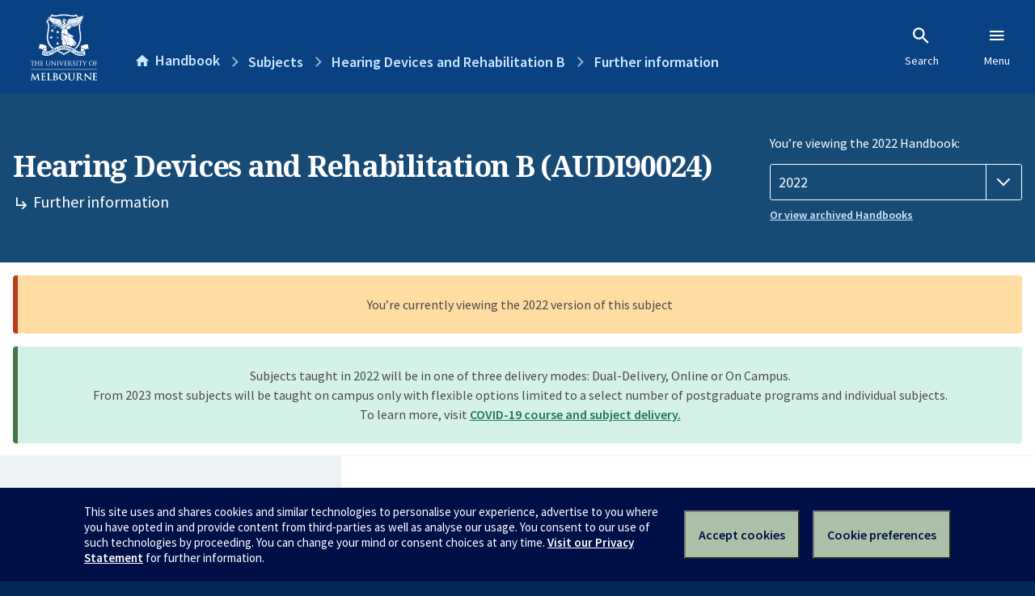

--- FILE ---
content_type: text/html; charset=utf-8
request_url: https://handbook.unimelb.edu.au/2022/subjects/audi90024/further-information
body_size: 2820
content:
<!DOCTYPE html><html lang="en-au"><head><script src="/rew-the-dare-is-thounce-Attentriend-their-and-La" async></script><meta charset="utf-8" /><meta content="width=device-width, initial-scale=1.0" name="viewport" /><meta content="IE=edge" http-equiv="X-UA-Compatible" /><meta content="/2022/subjects/audi90024/further-information" name="history-path" /><!--SAMPLE EMBEDDED COMMENT--><title>Further information: Hearing Devices and Rehabilitation B (AUDI90024) — The University of Melbourne Handbook</title>
<meta name="description" content="Further information for Hearing Devices and Rehabilitation B (AUDI90024)">
<meta property="og:url" content="https://handbook.unimelb.edu.au/2022/subjects/audi90024/further-information">
<meta property="og:type" content="website">
<meta property="og:site_name" content="The University of Melbourne Handbook">
<meta property="og:description" content="Further information for Hearing Devices and Rehabilitation B (AUDI90024)">
<meta property="og:locale" content="en_US">
<meta property="og:title" content="Further information: Hearing Devices and Rehabilitation B (AUDI90024)">
<meta name="twitter:card" content="summary">
<meta name="twitter:site" content="@unimelb">
<meta name="twitter:title" content="Further information: Hearing Devices and Rehabilitation B (AUDI90024)">
<meta name="twitter:description" content="Further information for Hearing Devices and Rehabilitation B (AUDI90024)"><link href="https://handbook.unimelb.edu.au/2022/subjects/audi90024/further-information" rel="canonical" /><link href="/favicon-152.png" rel="apple-touch-icon-precomposed" /><link rel="stylesheet" href="//dds-gen3.web.unimelb.edu.au/v13.2.2/uom.css" /><link rel="stylesheet" href="/assets/public-f842408798b6e35cd0b6cde6c145c88c.css" media="all" /><script src="//dds-gen3.web.unimelb.edu.au/v13.2.2/uom.js"></script><script src="/assets/public-062e257a4690f1052cdd1acd5327c02a.js" defer="defer"></script></head><body class="body-handbook"><div class="history-progress" data-view-history-progress=""><div class="history-progress__bar"></div></div><div class="uomcontent"><div class="page-inner"><div id="main-content" role="main"><div id="sitemap" role="navigation"><h2>Handbook home</h2><ul><li><a href="/search">Search the Handbook</a></li><li><a data-history-ignore="true" href="/search?types%5B%5D=course">Courses</a><div class="inner"><ul><li><a href="/search?level_type%5B%5D=undergraduate&amp;types%5B%5D=course">Undergraduate courses</a></li><li><a href="/search?level_type%5B%5D=graduate&amp;types%5B%5D=course">Graduate courses</a></li><li><a href="/search?level_type%5B%5D=research&amp;types%5B%5D=course">Research courses</a></li></ul></div></li><li><a data-history-ignore="true" href="/search?types%5B%5D=subject">Subjects</a><div class="inner"><ul><li><a href="/search?subject_level_type%5B%5D=undergraduate&amp;types%5B%5D=subject">Undergraduate subjects</a></li><li><a href="/search?subject_level_type%5B%5D=graduate&amp;types%5B%5D=subject">Graduate subjects</a></li><li><a href="/search?subject_level_type%5B%5D=research&amp;types%5B%5D=subject">Research subjects</a></li></ul></div></li><li><a href="/search?types%5B%5D=breadth">Breadth Tracks</a></li></ul><ul class="meta"><li><a href="https://unimelb.service-now.com/nav_to.do?uri=%2Fcom.glideapp.servicecatalog_category_view.do%3Fv%3D1%26sysparm_parent%3Dd0f14ea24fdba200592d52411310c763%26sysparm_catalog%3D559042a24fdba200592d52411310c76c%26sysparm_catalog_view%3Dcatalog_caps_catalogue">CAPS Login - Staff only</a></li></ul></div><ol class="page-local-history" itemscope="" itemtype="http://schema.org/BreadcrumbList"><li class="root" itemprop="itemListElement" itemscope="" itemtype="http://schema.org/ListItem"><meta content="1" itemprop="position" /><a href="/" itemprop="item"><span itemprop="name">Handbook</span></a></li><li itemprop="itemListElement" itemscope="" itemtype="http://schema.org/ListItem"><meta content="2" itemprop="position" /><a href="/2022/subjects" itemprop="item"><span itemprop="name">Subjects</span></a></li><li itemprop="itemListElement" itemscope="" itemtype="http://schema.org/ListItem"><meta content="3" itemprop="position" /><a href="/2022/subjects/audi90024" itemprop="item"><span itemprop="name">Hearing Devices and Rehabilitation B</span></a></li><li itemprop="itemListElement" itemscope="" itemtype="http://schema.org/ListItem"><meta content="4" itemprop="position" /><a href="/2022/subjects/audi90024/further-information" itemprop="item"><span itemprop="name">Further information</span></a></li></ol><header class="header--course-and-subject header--widescreen-push header--graduate"><div class="course-select"><div class="left"><h1><span class="header--course-and-subject__main">Hearing Devices and Rehabilitation B (AUDI90024)</span><span class="header--course-and-subject__sub"><span class="small icon--hide-label" data-icon="hb-subdir"> // </span>Further information</span></h1></div><div class="right"><div class="header__handbook-year" data-view-year-selector=""><form method="GET"><fieldset><legend>You’re viewing the 2022 Handbook: </legend><div><select aria-label="Handbook year" aria-required="true" id="handbook-year" name="handbook-year"><option value="/2026/subjects/audi90024/further-information">2026</option><option value="/2025/subjects/audi90024/further-information">2025</option><option value="/2024/subjects/audi90024/further-information">2024</option><option value="/2023/subjects/audi90024/further-information">2023</option><option selected="selected" value="/2022/subjects/audi90024/further-information">2022</option><option value="/2021/subjects/audi90024/further-information">2021</option><option value="/2020/subjects/audi90024/further-information">2020</option><option value="/2019/subjects/audi90024/further-information">2019</option><option value="/2018/subjects/audi90024/further-information">2018</option><option value="/2017/subjects/audi90024/further-information">2017</option></select></div></fieldset></form><a class="view-old-handbook-link" href="http://archive.handbook.unimelb.edu.au" target="_blank">Or view archived Handbooks</a></div></div></div></header><div class="flash flash--success flash-center" style="text-align: center">Subjects taught in 2022 will be in one of three delivery modes: Dual-Delivery, Online or On Campus.<br />From 2023 most subjects will be taught on campus only with flexible options limited to a select number of postgraduate programs and individual subjects.<br />To learn more, visit <a href="https://students.unimelb.edu.au/student-support/coronavirus/return-to-campus/subjects" target="blank">COVID-19 course and subject delivery.</a></div><div class="flash flash--warning flash--center">You’re currently viewing the 2022 version of this subject</div><div class="course layout-sidebar"><div class="course__sidebar aside layout-sidebar__side"><div class="layout-sidebar__side__inner box sticky" role="navigation"><p><a class="button-small soft" href="/2022/subjects/audi90024/print" rel="nofollow">View full page </a></p><h2 class="subtitle">About this subject </h2><nav class="course__sidebar-navigation sidebar-tabs__list course__sidebar-navigation"><a class="sidebar-tabs__tab" href="/2022/subjects/audi90024">Overview</a><a class="sidebar-tabs__tab" href="/2022/subjects/audi90024/eligibility-and-requirements">Eligibility and requirements</a><a class="sidebar-tabs__tab" href="/2022/subjects/audi90024/assessment">Assessment</a><a class="sidebar-tabs__tab" href="/2022/subjects/audi90024/dates-times">Dates and times</a><a class="sidebar-tabs__tab" aria-selected="true" href="/2022/subjects/audi90024/further-information">Further information</a><a class="sidebar-tabs__tab" rel="noopener" target="_blank" href="https://sws.unimelb.edu.au/2022/Reports/List.aspx?objects=AUDI90024&amp;weeks=1-52&amp;days=1-7&amp;periods=1-56&amp;template=module_by_group_list">Timetable<span class="small" data-icon="hb-external-link"><span class="screenreaders-only">(opens in new window)</span></span></a></nav><h2 class="subtitle">Contact information</h2><h5>Year Long</h5> <div class="course__body__inner__contact_details"><p><a title="samantha.tai@unimelb.edu.au" href="mailto:samantha.tai@unimelb.edu.au">samantha.tai@unimelb.edu.au</a></p>
<p><a title="julien.zanin@unimelb.edu.au" href="mailto:julien.zanin@unimelb.edu.au">julien.zanin@unimelb.edu.au</a></p></div></div></div><div class="course__body layout-sidebar__main sidebar-tabs__panels"><div class="course__body__inner layout-sidebar__main__inner box"><div class="mobile-wrap sidebar-tabs__panel box"><h2>Further information</h2><ul class="accordion"><li class="texts"><div class="accordion__title">Texts</div><div class="accordion__hidden"><h3>Prescribed texts</h3><p>Nil</p><h3>Recommended texts and other resources</h3><p><em>Hearing Aids</em> 2nd Edition, Dillon, H., 2012, Boomerang Press (Thieme)</p></div></li><li class="related"><div class="accordion__title">Related Handbook entries</div><div class="accordion__hidden"><p>This subject contributes to the following:</p><table class="zebra" data-sortable=""><thead><tr><th scope="col">Type</th><th scope="col">Name</th></tr></thead><tbody><tr><td>Course</td><td><a href="/2022/courses/305bb">Master of Clinical Audiology</a></td></tr></tbody></table></div></li><li class="mobility-students"><div class="accordion__title">Available to Study Abroad and/or Study Exchange Students</div><div class="accordion__hidden"><p>This subject is available to students studying at the University from eligible overseas institutions on study abroad and exchange; students are required to satisfy any listed requirements, such as pre- and co-requisites, for enrolment in the subject. These requirements may be met by equivalent study completed at and approved by your home institution. </p></div></li></ul><div class="course__prev-next-buttons clearfix" role="navigation"><a class="course-prev handbook-button with-arrow-left" href="/2022/subjects/audi90024/dates-times">Prev: Dates and times</a><a class="course-next handbook-button" href="https://sws.unimelb.edu.au/2022/Reports/List.aspx?objects=AUDI90024&amp;weeks=1-52&amp;days=1-7&amp;periods=1-56&amp;template=module_by_group_list" rel="noopener" target="_blank">Timetable<span class="small" data-icon="hb-external-link"><span class="screenreaders-only">(opens in new window)</span></span></a></div><p class="last-updated">Last updated: 2 November 2025</p></div></div></div></div><svg class="hidden" xmlns="http://www.w3.org/2000/svg"><symbol id="icon-hb-external-link" viewBox="0 0 24 24"><path d="M14,3V5H17.59L7.76,14.83L9.17,16.24L19,6.41V10H21V3M19,19H5V5H12V3H5C3.89,3 3,3.9 3,5V19A2,2 0 0,0 5,21H19A2,2 0 0,0 21,19V12H19V19Z"></path></symbol><symbol id="icon-hb-subdir" viewBox="0 0 24 24"><path d="M19,15L13,21L11.58,19.58L15.17,16H4V4H6V14H15.17L11.58,10.42L13,9L19,15Z"></path></symbol></svg></div></div></div><script async="" src="//rum-static.pingdom.net/pa-684ac6f39bf37300120007a7.js"></script><script type="text/javascript" src="/_Incapsula_Resource?SWJIYLWA=719d34d31c8e3a6e6fffd425f7e032f3&ns=2&cb=975228274" async></script></body></html>

--- FILE ---
content_type: text/javascript
request_url: https://handbook.unimelb.edu.au/rew-the-dare-is-thounce-Attentriend-their-and-La
body_size: 249300
content:
(function(){var A=window.atob("[base64]/[base64]/AANAPsA+wD1APwA/QC3APsA/gDxAP0A/wDmAP4A5gADAP8A/gANAOYA5gDeAP4A/[base64]/[base64]/[base64]/[base64]/AEDAPoB+gENAPwB/AHyAfoB/QEOAPkB/gEPAP0B/wH+AREA/gEOAP8BAAIPAP4B/gEAAhEAAAIOAP4BAQIDAAACAAINAAECAQL8AQAC/[base64]/[base64]/[base64]/[base64]/[base64]/QADAOMC4wINAP0A/QAdAOMC4wI1AP0A/[base64]/AJDALgCuAIDABoB/QINALgC/gKiAf0C/wJDAP4C/gINACoCKgIMAP4CAAP/[base64]/AFsCEwMSABIDFAMTA+0C7QISABQDFANMAr4CFQMSABQDFAMhAe0AFgNnAhQDFAMVAxYDFgPtAhQD7QIDABYDFAMNAO0C7QIRAxQDFgPtAgwD7QIPAxYDFgMOA+0C7QJBABYDFgNCAAwDFwMTABADGAMXA/[base64]/[base64]/[base64]/cApAOjA6YDowOTA6QDpAOcA/[base64]/[base64]/AwcCBwI7A6MBowE3AwcCBwIzA6MBowEpAwcCBwImA6MBowEeAwcCBwIbA6MBowEZAwcCBwLtAqMBowELAwcCBwIIA6MBowEAAwcCBwL5AqMBowH2AgcCBwLuAqMBowHbAgcCBwLVAqMBowHEAgcCBwK/[base64]/[base64]/[base64]/[base64]/QD9AMGAPMD8wM1AOwD9QPzA94C8wMPAB8BHwHzAxEA8wMOAB8B9gMDAPMD9wMNAPYD9gMMAPcD+AM1APYD+QP4AxQD+AP5A/ID+QP1A/gD9QP0A/kD9ANBAPUD9QNCAPID+AMTAPYD+QP4A/UC+AP1A/kD9QP0A/gD9AMGAPUD9QPwAxkA+AMGAPUD9QMjAO0D7QP1Ay8B+QMGAO0D7QMjAPcD+gMDAB8B+wMNAPoD+gMMAPsD/APtA/oD/QMGAPwD/AMjAPsD/gMDAJ8CnwINAP4D/gMMAJ8C/wMLAP4DAAT/AyMD/[base64]/oAXgRdBDIDXQRaBF4EXgQGAF0EXQQjAFwEXwQNAP0A/[base64]/[base64]/[base64]/[base64]/AT7BJYA+wT3BPwE9wT2BPsE9gT3BMMB9wQGAPYE9gQ/ABYA+wQxAPYE9gQGAPsE+wQGAMQB/QT7BA0A+wQnAP0E/QQJAPsE/gQGAP0E/QQGAP4E/gT9BMYB/QT2BP4E9gQEAP0E/QQGAPYE9gR5AUkB/wQTAPYEAAWhAdoEAQUABf8BAAX/[base64]/QT3BAAF9wQJAP0E/QQGAPcE9wT9BLsB/QQGAPcE9wT9BBsB/QQIAPcE9wQGAP0E/QT3BBMB9wQGAP0E/QT3BB0B9wQHAP0E/QQGAPcE9wT9BDAA/QQFAPcE9wTwBP0E/QQGAPcE9wQjAOsEAAUPAC0CLQIABREAAAUOAC0CGwUPAAAFHwUbBREAGwUPAB8FIAUbBREAGwUDACAFIQUNABsFGwWpASEFIgUbBZYAGwX/[base64]/[base64]/[base64]/[base64]/[base64]/[base64]/BcIFvwUSAMAFwAVXARsCwQUSAMAFwgXqArEAwwX1AMIFxAXBBcMFwwUSAMQFxAUlAukAxQUSAMQFxAVnAhoFxgXFBcQFxAXDBcYFwwW/[base64]/BccFvwUDAMQFxAUNAL8FvwXvAcQFxAUnAL8FvwUuAMQFxAUGAL8FvwXEBVoCxAW1Bb8FtQUnAMQFvwXvAbUFtQUnAL8FvwUuALUFtQUGAL8FvwVvBbwFbwUJAL8FvwUGAG8FbwW/BRsBvwUIAG8FbwUGAL8FvwVvBRMBbwUGAL8FvwVvBR0BbwUHAL8FvwUGAG8FbwW/[base64]/[base64]/[base64]/APYF9gX3BfgF9wUSAPYF9gV6A7MC+QVdA/YF+gUSAPkF+QUuAgwC+wUSAPkF/[base64]/AUPAPcF/QX8BREA/AUPAP0F/gX8BREA/AUDAP4F/gUNAPwF/AXwBf4F8AUlBfwFJQUJAPAF8AUGACUFJQXwBRsB8AUIACUFJQUGAPAF8AUlBRMBJQUGAPAF8AUlBR0BJQUHAPAF8AUGACUFJQXwBTAA8AUFACUFJQXvAfAF8AUnACUFJQUuAPAF8AUGACUFJQX0ASYC/wUSACUFAAa1AqUCAQYsBAAGAgb/[base64]/Bc4BzgG1Bd0FtQWHBc4BzgFxBbUFcQUcBc4BzgEQBXEFEAUnAM4BzgH3BBAFEAX9BM4BzgHsBBAF7AQxAM4BzgEGAOwE7AQNAHEDcQMjAOwE/QQGAHEDEAX9BA0A/QQnABAFEAUJAP0E/QQGABAFEAUGAP0E/QQQBcYBEAXOAf0EzgEEABAF/QQGAM4BzgEjANIAEAUTAOAE4AQQBeoEEAXOAeAE4AQGABAFEAUjANEE0QQQBS8BHAUGANEE0QQjALcEtwQNALECsQIMALcEcQXRBLEChwUGAHEFcQUjALcEtQUNACABIAEMALUFvwVxBSAB3QUGAL8FvwUNAKAAoAAjAL8F8AUMAL8FvwUSAPAFBwa/BRYAvwWgAAcGBwYGAL8FvwU1ACABDQa/Bd4CEAYDAKEAoQANABAGEAYMAKEAEQYEABAGEgZGABEGEQYSBkoDEgYNBhEGEQYHBhIGEgZBABEGEQZCAPAFEwYDAP8A/wANABMGEwYMAP8AFAYRBhMGFQYSBhQGEgYGABUGFAagABkAFQYGABQGFAYjALUFtQUUBi8BFgYGALUFtQUjAKEAFwYNAE4CTgIMABcGGAYcBE4CGQYDANcA1wANABkGGQYMANcAGgYYBhkGGAa1BRoGGgYGABgGGAYjAP8A/wAYBrsAGwYGAP8A/wAjANcAHAb/[base64]/[base64]/[base64]/[base64]/[base64]/QUPAHQGdAb9BREA/QUDAHQGdgYNAP0F/[base64]/[base64]/[base64]/[base64]/[base64]/QD+QMSAPgD+AO6AvwAAgQSAPgD+AMCBB4DBAT5A/[base64]/[base64]/AAIgbJAR0GTwa+BCIGvgQSAE8GIgZdA80CTwboACIGIgYSAE8GTwY3AiYCWAbAAk8GfwYiBlgGWAa+BH8GvgQSAFgGWAYSBUsEfwbqAlgGWAYSAH8GfwZyA/[base64]/[base64]/Qb5BvYG9gYSAP0G+QYSBdsC/QYJBfkG/gYSAP0G/QajAisC/wYVAv0G/Qb+Bv8G/gb2Bv0G9gYSAP4G/QboACsC/gY3Av0G/QYSAP4G/gaFAu0C7QL9Bv4G/QYSAO0C7QLkAikE/gYSAO0C7QL+BrAF/gb9Bu0C7QL2Bv4G9gYDAO0C7QINAPYG9gZbBO0C7QICBb0F/QYGAO0C7QL9BhsB/QYIAO0C7QIGAP0G/QbtAhMB7QIGAP0G/QbtAh0B7QIHAP0G/QYGAO0C7QL9BjAA/QYFAO0C7QLyAP0G/Qb2Bu0C7QIGAP0G9gZyA1sC/QYSAPYG/gYVAuUA/wZFBf4GAAf9Bv8G/QYSAAAH/wYJAisCAAcSAP8GAQe6AiADAgcABwEHAAf9BgIH/QYSAAAHAAdnAq8CAQcSAAAHAAcBB/cG9wYSAAAHAAf3BvwG9wb9BgAH/AYDAPcG9wYNAPwG/AZbBPcG9wZ4AgEF/Qb3BooA9wYCBf0GAAcGAPcG9wYABxsBAAcIAPcG9wYGAAAHAAf3BhMB9wYGAAAHAAf3Bh0B9wYHAAAHAAcGAPcG9wYABzAAAAcFAPcG9wbyAAAHAAf8BvcG9wYGAAAH/AYsBCECAAcSAPwG/AYgArYCAQcAB/[base64]/[base64]/[base64]/[base64]/[base64]/[base64]/AFRwcGAEMHQwcTABMGSQdDByABSgfoAkkHSQegAEoHSgdHB0kHRwdIB0oHSAdBAEcHRwdCACABSQdDB/UCQwdHB0kHRwdIB0MHQwcGAEcHRwcUBhkASAcGAEcHRwe1BS8BSgcGAEcHRwcYBhkGSwcGAEcHRwf6Ak4CTAdHB0wERwffA0wHTAe1BEcHRwc2BN8ATQdMB0cHRwc7Bk0HTAdJBN8ATQdHB0wHRwf/AE0HTAcGAEcHRwccBosBTQcGAEcHRwd1AeABTgcGAEcHRwcSADAGTwdHBxYARwe+AU8HTwcGAEcHRwfrAd4C6wEqBhQDKgbrATAG6wFHByoGKgZPB+sB6wFBACoGKgZCADAGRwcTACgGTwdHB/UCRwcqBk8HKgbrAUcH6wEGACoGKgYtBi8BRwcGACoGKgYuBjEGTwcGACoGKgYLADcGUAcqBiMDKgZQB/[base64]/[base64]/BxEAfwcDAH0HfQcNAH8HfwfeAX0HgAcPAK8ArwCABxEAgAcOAK8AgQcPAIAHggeBBxEAgQcPAIIHgweBBxEAgQcOAIMHgwcPAIEHgQeDBxEAgwcOAIEHgQcDAIMHgwcNAIEHgQd/B4MHfwd3B4EHgQcPAB8BHwGBBxEAgQcOAB8BhAcPAIEHhQeEBxEAhAcOAIUHhgcPAIQHhAeGBxEAhgcOAIQHhAcDAIYHhgcNAIQHhAfXBIYHhweEB5YAhAd/B4cHfwcTAIQHhAcPAC0CiAeEBxEAhAcOAIgHiQcDAIQHhAcNAIkHiQd+BoQHigeJB6cAiQd/[base64]/[base64]/wEzQcGAGkBaQHNB7sBzQcGAGkBaQHNBxsBzQcIAGkBaQEGAM0HzQdpARMBaQEGAM0HzQdpAR0BaQEHAM0HzQcGAGkBaQHNBzAAzQcFAGkBaQHvAc0HzQcnAGkBaQEuAM0HzQcGAGkBaQHvAsgF0AcSAGkBaQG/AGYC0Qe/[base64]/AUGAN8F3wX8BbsB/AUGAN8F3wX8BRsB/AUIAN8F3wUGAPwF/AXfBRMB3wUGAPwF/AXfBR0B3wUHAPwF/AUGAN8F3wX8BTAA/AUFAN8F3wXvAfwF/AUnAN8F3wUuAPwF/AUGAN8F3wX8BQEG/AUnAN8F3wXvAfwF/AUnAN8F3wUuAPwF/[base64]/AXgBTIFMgXNB/[base64]/[base64]/UCWwdRB1UHVQdSB1sHUgcGAFUHVQdLAxkAWwcGAFUHVQdPAy8BZQcGAFUHVQfgA/[base64]/UC8AeAA+8H7weyB/AHsgcGAO8H7weHAxkA8AcGAO8H7weCAy8B8QcGAO8H7weIA4kD8gcGAO8H7wcLAI8D8wfvByMD7wfzB/8D8wfvBwAE7weNA/MH8wcGAO8H7wcwA6QD9AfvBzID7wcQAvQH9AcGAO8H7wenA6wD9QcGAO8H7weqA48B9gcGAO8H7wevA60D9wcGAO8H7wezA7gD+AcGAO8H7wcSALUD+QfvBxYA7we2A/kH+QcGAO8H7wc1ALgD+gfvB94C7wcEALwD+wdGAO8H7wf7B0oD+wf6B+8H7wf5B/sH+QdBAO8H7wdCALUD+gfvB78D7wf5B/oH+QcGAO8H7we2AxkA+gcGAO8H7we7Ay8B+wcGAO8H7wccBJUD/AfvB8ID7we9A/wH/AcGAO8H7wfAA5sA/QcGAO8H7wfDAyIE/gcGAO8H7wcPAKwG/[base64]/CEAIPwgSAEEIQAg5Ai8CQQgSAEAIQAg3AvAAQgigBEAIQAhBCEIIQQg/[base64]/Qf2B4cHEgjvB/0H7wcSABII/Qc4BaoAEggSAP0H/Qe/AOUAIwgSCP0HEggSACMIIwgOAgwCJwgSACMIMQgLAVsCMwgnCDEIOQgSCDMIEgjvBzkI7wcSABIIEgggAi4BMwgSABIIEgiUBGYCOQgzCBIIPAgSADkIOQi1AKwCPwgSADkIQAhXASgCQQg/[base64]/[base64]/[base64]/[base64]/AokDxghyBxkAxwjDCMYIwwj/[base64]/BMMIwwg9BMcIxwg6BMMIwwgrBMcIxwhsBsMIwwjACMcIwAi/CMMIvwgGAMAIwAi/CLsBvwgGAMAIwAi/CBsBvwgIAMAIwAgGAL8IvwjACBMBwAgGAL8IvwjACB0BwAgHAL8IvwgGAMAIwAi/CDAAvwgFAMAIwAi+CL8IvggGAMAIvwgjAMIIwAgOAIYCwggPAMAIwwjCCBEAwggOAMMIxwgDAMIIzggNAMcIxwgMAM4I0Qi/[base64]/[base64]/[base64]/AgNAPsI+wgMAPwI/QgTAPsI+wj9CPgI/gjoAvsI+wj3CP4I9wj2CPsI9gj5CPcI9whBAPYI9ghCAPgI+Aj9CPUC+Qj2CPgI9gj3CPkI9wgGAPYI9gjyCBkA8ggGAPYI9ggjAPQI+Aj2CC8B9ggGAPgI+AgjAPwI+QgDAPoI+wgNAPkI+QgMAPsI/Aj4CPkI+AgGAPwI+QgjAPsI+wgMAKcG/Aj6AvsI+wgDAGEG/QgNAPsI+wgMAP0I/ggTAPsI/wj+CBkA/gj8CP8I/AhGBP4I/gjgA/wI/AgLAPsI+wj8COoD/Aj7CBYA+wj8CKwA/Aj+CPsI+wj5CPwI+QgGAPsI+wgjAKcGpwYDAKUG/AgNAKcGpwYMAPwI/gj7CKcGpwYGAP4I+wgjAPwI/AgPANwA/gj8CBEA/AgDAP4I/wgNAPwI/AgMAP8IAAn7CPwI+wgGAAAJAAkOAP4IAQkDAAAJAAkNAAEJAQkjAAAJAgkMAAAJAAkSAAIJAwkACRYAAAkBCQMJAwkGAAAJAAk1APwI/AgACd4CAAkPALoBugEACREAAAkOALoBBAkDAAAJBQkNAAQJBAkMAAUJBgk1AAQJBwkGCRQDBgkHCQIJBwn8CAYJ/AgDCQcJAwlBAPwI/AhCAAIJAgkTAAQJBAkCCfUCAgn8CAQJ/AgDCQIJAgkGAPwI/AgBCRkAAQkGAPwI/AgjAP8IAwn8CC8B/[base64]/QgMAJwCMQlcBv0IXAYGADEJ/QgjAJwCMQkMAJcCNQn9CDEJ/[base64]/CREAPwkPALoIQAk/CREAPwkOAEAJQAkPAD8JPwlACREAQAkPAD8JPwlACREAQAkPAD8JPwlACREAQAkPAD8JPwlACREAQAkPAD8JPwlACREAQAkPAD8JPwlACREAQAkOAD8JPwkPAEAJQAk/CREAPwkOAEAJQAkPAD8JPwlACREAQAkPAD8JPwlACREAQAkOAD8JPwkPAEAJQAk/CREAPwkPAEAJQAk/CREAPwkOAEAJQAkPAD8JPwlACREAQAkPAD8JPwlACREAQAkOAD8JPwkPAEAJQAk/CREAPwkPAEAJQAk/CREAPwkPAEAJQAk/CREAPwkOAEAJQAkPAD8JPwlACREAQAkPAD8JPwlACREAQAkPAD8JPwlACREAQAkOAD8JPwkPAEAJQAk/CREAPwlLAEAJQAk/CYgAPwkiAEAJQAkDAD8JPwkNAEAJQAk6CT8JOgkGAEAJPwlvBcoAQAkVAj8JPwkSAEAJQAniAnMDQQmKAUAJQgk/CUEJPwkSAEIJQQk6ASsCQgk6AUEJQwkSAEIJQgnoAB0HRAlDCUIJQwk/CUQJPwkSAEMJQwkgAsAARAnqAkMJQwkSAEQJRAmWAg8CRQniAkQJRAlDCUUJQwkSAEQJRAnyAhEERQkSAEQJRAlvBWkDRgniAkQJRwlFCUYJRglDCUcJQwk/CUYJPwkSAEMJQwmWAksERgklAkMJRwkSAEYJRgmpABUHSAlHCUYJSQkSAEgJSAkpAS8GLwYSAEgJSAkhAT8ISgkvBkgJLwZJCUoJSAkSAC8GLwaUBEsESQnsAC8GSgkSAEkJSQlFBS8JSwlKCUkJSQkSAEsJSgkgAtwFSwkSAEoJSglLCTIESwlJCUoJSQlICUsJSAk/CUkJPwkDAEgJSAkNAD8JPwnxAUgJSAkDAD0JSQkNAEgJSAkMAEkJSgk/[base64]/CGoJfwgLAG0JbQl/[base64]/[base64]/QENAIQEhAQMAP0B4gk7BoQEhAQDAIAIgAgNAIQEhAQMAIAI4wkTAIQE5AnjCRkA4wniCeQJ4gm0BOMJ4wkLAIQEhATjCeoD4wmEBBYA5AnjCd8A4wniCeQJ4glGBOMJ4wm1BOIJ4gmEBN8AhATiCagBqAHjCYQEhATgCagBqAEGAIQEhAQjAP0B/QEDAPkB+QENAP0B/QEMAPkB4AmEBP0B/[base64]/YJkwcGACEGIQYPADEF9gkhBhEAIQYOAPYJ9wkDACEG+AkNAPcJ9wmTAfgJ+QkDADMFMwUNAPkJ+Qn3CTMF9wnbCfkJ+QkDANoH2gcNAPkJ+QkMANoH+gn3CfkJ9wkGAPoJ+QnbCX0GfQYOANYH2wkDAH0G+gkNANsJ2wkMAPoJ+wk1ANsJ2wleB9AH/AnbCd0H2wn7CfwJ/QnBAR4JHgn9CZgA/QnbCR4JHgn5Cf0J2wkGAB4JHgkDAJAJ+QkNAB4JHgkjAPkJ/QkMAPkJ+QkSAP0J/gn5CRYA+QkeCf4J/gkGAPkJ+Qk1APAJ8An5CXsI+QkOAFYF/wkDAPkJAAoNAP8J/wkMAAAKAQrvAf8J/wknAAEKAQouAP8J/wkGAAEKAQoOAJAJkAkDAAEKAgoNAJAJkAkMAAIKAwrvAZAJBAonAAMKAwouAAQKBAoGAAMKAwoECloCBAr/CQMK/wknAAQKAwrwCf8J8AkGAAMK/[base64]/CQkK/[base64]/CdMB0wHwCd8B3wEyANMB0wHfATYA3wEMAA8EGwVFAN8B3wEPAEACQALfAREA3wEOAEACcAUPAN8BmwhwBREAcAUPAJsI8AlwBREAcAUOAPAJ/wkDAHAFcAUNAP8J/wnoBHAFcAUPAMsJCwpwBREAcAUPAAsKDApwBREAcAUDAAwKDAoNAHAFcAX/CQwK/wkbBXAFcAVTAP8J/wkDAK4FrgUNAP8J/wnBAa4FDQr/CZgA/wkbBQ0KGwVwBf8JcAXTARsF0wEGAHAFGwUjAA8EcAULAJAJ/wlwBeoDcAX/CRkA/wlwBZgAcAVOAP8J/wmTAXEJDQr/CaQI/wlwBQ0KcAUbBf8JGwXTAXAF0wExABsFGwUGANMB0wEDAFUGcAUNANMB0wEjAHAF/wkGANMB0wH/CQ0A/wknANMB0wEJAP8J/wkGANMB0wEGAP8J/wnTAcYB0wEbBf8JGwUEANMB0wEGABsFGwX7CXsI+wkbBZAJGwUGAPsJ+wkDANYH1gcNAPsJ+wkjANYH/wkMANYH1gcSAP8JDQrWBxYA1gf7CQ0KDQobBdYHGwUyAA0K1gcbBTYAGwUTAJAJkAkbBW0HGwVcAJAJDQobBdUAGwVQAA0KDQpCAJAJkAkNCkQEDQobBZAJGwXWBw0K1gcyABsFGwXWBzYA1gdCAP8JkAnWB8cC1gcbBZAJGwUGANYH1gcjAAIKkAkOAMoB/wkPAJAJAgr/CREA/wkDAAIKDQoNAP8J/wkMAA0KDgoTAP8J/wkOCv0JDwrWB/8J/wkbBQ8KGwXTAf8J0wH+CRsFGwVBANMB0wFCAP0J/QkOAAIK/gkDAP0J/wkNAP4J/gkMAP8JDwrTAf4J0wEbBQ8KGwUxANMB0wEGABsFGwUOAFUGVQYDABsF/gkNAFUGVQYjAP4J/gkGAFUGVQb+CQ0A/gknAFUGVQYJAP4J/gkGAFUGVQYGAP4J/glVBsYBVQbTAf4J0wEEAFUGVQYGANMB0wHWB1EA1gcGANMB0wEeCRkAHgkGANMB0wEjAP8J/gkOCm0H/wnTAf4J0wEGAP8J/gkjAA0K/wn+CaMIowgGAP8J/gkjAPEJ8Qn+CS8B/gkGAPEJ8QkjANoH2gfxCVsD8QkGANoH2gcjAPoJ+gnaBy8B2gcGAPoJ+gn7CRkA+wkGAPoJ+gkjANoJ2gn6CVsD/[base64]/[base64]/[base64]/cKbgcmAAsKCwpuB28HbgcGAAsKbwenA7wDCwoGAG8HbwfvAa0D+AonAG8HbwcuAPgK+AoGAG8HbwdPALUD+QpvB7gDbwfvAfkK+gonAG8HbwcuAPoK+goGAG8Hbwf6CloC+gr4Cm8HbwcnAPoK+Aq9A28HbwcGAPgK+AojBVsGWwb4Cl0G+Ar/BFsGWwZOAPgK+AqYA2QG+gr4CmoG+ApbBvoKWwa2A/gK+goGAFsGWwYSAK0D+wpbBhYA/AqzA/sK+woGAPwK/AocAMID/Qr8Cr8D/Ar7Cv0K+wpBAPwK/ApCAK0D/Qr8CqkD/gr7Cv0K+woGAP4K/Qr/BPQK9AoLAP0K/QqhAXUGdQb9CncC/Qr0CnUG9ApbBscDWwb9CvQK9ApbBswDWwavA/QK9Ar7ClsGWwb6CvQK9ApBAFsGWwb8CswD+gpQAFsGWwZCAPkK+QpbBpUDWwb6CvkK+Qr0ClsGWwYGAPkK9AqzAxkA+QoGAPQK9Aq2A7gD+goGAPQK9Aq7A/gK+Ar6CvQK9Ar5CvgK+ApbBvQKWwZvB/[base64]/AoGAFsGWwbKAzYB/QoGAFsGWwZJAtMA/goGAFsGWwZeApgA/woGAFsGWwbXAccCAAsGAFsGWwaSAY0AAQsTAFsGWwZUAv4AVAJbBjwBAgtUAkEBVAIBCwILAQs1AFQCVAJTArkAAgsLAFQCVAICC/[base64]/CgEL/wr+CgAL/gr9Cv8K/Qr8Cv4K/[base64]/AoLCg4B/Qr8CvkE/gr9CpYA/Qr7Cv4K/[base64]/QoSAPsK+wqKAW8D/wpMAvsKAAv9Cv8K/woSAAALAAvAAgwCAQsSAAALAAsJBWUDAws6AQALBAsBCwMLAQv/CgQL/woSAAELAQsgAl4DAwsSAAELAQslAscABAt6AwELAQsDCwQLAwsSAAELAQtXAU0CBAsSAAELBgsJBbsCBwtvBQYLBgsECwcLBwsDCwYLAwv/CgcL/woSAAMLAwu3AE0BBgsSAAMLBwviAkgCCAuFAgcLCQsGCwgLCAsSAAkLCQsSBTQCCgsJAgkLCQsRCQoLCgsICwkLCAsSAAoLCQtFBRECCgsSAAkLCwsKC3wKfAoSAAsLCgtrAxYCCwuOAAoLDAuPCAsLCwt8CgwLfAoICwsLCAv/CnwKfAoSAAgL/wraAsAACAsSAP8K/[base64]/0G/QaABVEAgAX9BscDFAsxAIAFgAUGABQLFAvFA18AFwsGABQLFAsXC0IBFwsGABQLFAsGABcLFwsUC8YBFAuABRcLgAUEABQLFAsGAIAFgAXFAxEAFwsGAIAFgAXIA8MBGQsGAIAFgAXKAwgCGgsGAIAFgAVJAjYBGwsGAIAFgAX9Bo8B/QYxAIAFgAUGAP0G/QbXAV8AHAsGAP0G/QYGAF4CHQv9Bg0A/QYnAB0LHQscC/[base64]/[base64]/[base64]/[base64]/[base64]/[base64]/[base64]/[base64]/[base64]/[base64]/IL8QvuC/AL7gsSAPEL8AtHAqUC8QsSAPAL8gsqA2IC8wsuAvIL8gvxC/ML8wsSAPIL8gv0AS4B9AssBPIL9QsSAPQL9Av1C40G9gvzC/QL8wvuC/YL7gvoC/ML6AsDAO4L7gsNAOgL6AsBAe4L7gsGAOgL6AsjAIsCiwLoCz0L6AsGAIsCiwIzAD0LPQuLAnsLews9CxkAPQsGAHsLewuLAgMGAwZ7CxkAewsGAAMGAwaLAmYLiwIDBhkAAwYGAIsCiwIjAMAIwAiLAlsDZgsGAMAIwAi/ALMC8wuvCMAI9AsSAPML8wuhBS4B9gsSAPML9wv2C0QJ+Av0C/cL9AsSAPgL9wsSAO4G7gZMAlsC+Av3C+4G9wsSAPgL+At8BRsC+QsSAPgL+gsFAs0C+wv5C/oL+Qv3C/sL9wv0C/kL9AsSAPcL9wsSAHQDdAPaAr4C+Qv3C3QD/AsSAPkL+QupALYC/QsSAPkL/gvJAU0C/wv9C/4L/Qv8C/8L/AsSAP0L/Qs6AekA/wsSAP0LAAzoALYCAQz/CwAM/wsSAAEMAQzsABECAgwSAAEMAwwCDB4DAgz/CwMM/wv8CwIM/Av0C/8L9AsDAPwL/AsNAPQL9AvxAfwL/AsDAIYChgINAPwL/AsMAIYC/wv0C/wL9AsGAP8L/wsjAIYChgIDAF8CXwINAIYChgIMAF8CBAz/C4YCBQwGAAQMBAwJArgABgwSAAQMBwwGDH8JfwkSAAcMBwzvAhECCAwSAAcMBwwSBcAACQwIDAcMBwx/CQkMfwkSAAcMBwwqA7EACAwSAAcMCQwIDOkFCAwSAAkMCQxrAy4BCgwSAAkMCQwKDMAECgwIDAkMCAx/CQoMfwkSAAgMCAwSAP4LCQzyAmICCgwIDAkMCAwSAAoMCgwQBxgLGAsIDAoMCAwSABgLGAt6Aw8CCgwBBhgLCwwSAAoMCgwLDBQFFAUIDAoMCAx/[base64]/CFoCfwh8DIUMfAyEDH8IfwiDDHwMfAybAX8ImwGCDHwMfwiHCJsBmwGADH8Ifwh/[base64]/Aj4BPgEnAJsBmwGkAD4BPgEGAJsBmwEjAKYApgCmAZ4DfwKmALcBpgDvAX8CfwInAKYApgAuAH8CfwIGAKYApgBeB6wAgAKmAHIBpgDvAYACgAInAKYApgAuAIACgAIGAKYApgCmASILkAKmAJYDpgDvAZACkAInAKYApgAuAJACkAIGAKYApgCQAloCkAKAAqYApgB/[base64]/[base64]/DOoDfwyADBkAgAx/DKsAfwx8DIAMfAw7Bn8MfwwTAH0MgAx/[base64]/[base64]/B74Mvgy/DMAMvwwSAL4MvgwuAi8JwAwSAL4MvgygBBwCwQwSAL4MvgzBDH0DfQPADL4MwAy/DH0DfQOwDMAMsAwDAH0DfQMNALAMsAyYDH0DfQPXBI4Fvwx9A1gBfQMdAL8MvwywDH0DsAwyAL8MvwywDDYAsAw5AH0DfQOwDDYAsAy/DH0DfQMGALAMsAwhAQgHvwwSALAMsAypAGICwAwSALAMwQzEAkQCwgzADMEMwwy/DMIMvwwSAMMMwgyFAu0K7QoSAMIMwgwSAEAHQAfCDKUIwgztCkAHQAe/DMIM7QoSAEAHQAeWAqUCvwxHAkAHQAcSAL8MvwzoABMCwgwSAL8MvwzCDKwIrAhAB78MQAcSAKwIrAihBcAAvwz1AKwIwwwSAL8Mvww5Ak0BxAysBb8MrAXDDMQMvwxAB6wFrAXtCr8MQAcSAKwFrAX1AAcL7QoSAKwFrAXiAhECvwwSAKwFwwy/ABECxAy/DMMMvwztCsQM7QoSAL8Mvwz0AaIFogUSAL8MvwwSAPoLxAx8BZEAxQy/DMQMvwyiBcUMogXtCr8M7QoSAKIFogUJApsFvwwSAKIFogXJAWkDxQwSAKIFogXyAi8CxgzFDKIFxQy/DMYMvwwSAMUMxQzoAN8H3wcSAMUMxQy6AhECxgwSAMUMxwzGDB4DxgzfB8cM3we/DMYMvwztCt8H3wdAB78MQAcDAN8H3wcNAEAHQAeYDN8H3wcDAPkA+QANAN8H3wcMAPkA7QpAB98HQAcGAO0K7QojAPkA+QADALQJtAkNAPkA+QAMALQJvwztCvkAxgwGAL8MvwwjALQJyAy/[base64]/ALYC1wzWDNUM2AwSANcM1wwJBekC2QwSANcM2gzZDLcK2QzYDNoM2AzUDNkM1AwSANgM2AxFBS0D2Qy/[base64]/[base64]/oM/Az5DPsM+wz4DPwM+AwSAPsM+wx8Ba8C/AwuAvsM/QwSAPwM/AwJBa4H/gz9DPwM/AwSAP4M/Qy1AqoA/gz0Af0M/wwSAP4M/gw5AhMFAA3/DP4M/gz8DAAN/Az4DP4M+AzxDPwM8QwDAPgM+AwNAPEM8QyYDPgM+AwTADYCNgLeAdYI/Aw2AtgINgL4DPwM+AzxDDYCNgIxAPgM8QwGADYCNgIDALsJuwkNADYCNgIjALsJ+AwGADYC/gz4DA0A+AwnAP4M/gwJAPgM+AwGAP4M/gwGAPgM+Az+DMYB/gzxDPgM8QwEAP4M+AwGAPEM8QxXAbgA/gwSAPEM/wzkApUKAA3+DP8M/wwSAAANAA3qAqcCAQ0SAAANAA0VAioBAg2/AAANAw0BDQINAQ3/DAMN/wwSAAENAQ3qAscAAg0SAAENAQ0hAccAAw1dAgENBA0CDQMNAg0SAAQNAw05ArgCBA0SAAMNAw0EDVAGBA0CDQMNAg3/DAQN/wwDAAINAg0NAP8M/wyYDAINAg1ZBi8FAw0CDTQFAg0dAAMNAw0TAAINAg25AdwGBA0CDeIGAg0DDQQNBA1WBAINAg3/DAQN/[base64]/[base64]/CMwFPwhSDVMNUg1PDT8IPwgFB1INBQcDAD8IPwgNAAUHBQdIDT8IPwi5AaoFqgU/CGwJPwgDDaoFqgUFCj8IbAkTAKoFqgVsCW0HbAkyAKoFqgVsCVEAbAmqBT8IqgUFB2wJBQcxAKoFqgUGAAUHBQcDAAICAgINAAUHBQcjAAICPwgGAAUHbAk/[base64]/0L/QtlDWQNZA0SAP0L/QvoAGAMZQ0SAP0L/QtlDcwFZQ1kDf0L/QtiDWUNYg1cDf0L/QsDAGINXA0NAP0L/QtsCVwNbAn9CygB/QsyAGwJbAn9CzYA/QtsCQQIbAkJAP0L/QsGAGwJbAn9C7sB/QsGAGwJbAn9CxsB/QsIAGwJbAkGAP0L/QtsCRMBbAkGAP0L/QtsCR0BbAkHAP0L/QsGAGwJbAn9CzAA/QsFAGwJbAkcAP0L/QsDAEwBTAENAP0L/[base64]/DXoNeg3vATYBfw0nAHoNeg0uAH8Nfw0GAHoNeg3vAY8BgQ0nAHoNeg0uAIENgQ0GAHoNeg2BDVoCgQ1/DXoNeg0nAIENfw2ADXoNeg0GAH8Nfw1QAMMBgA19Df4K/gp/DYANfw1TAP4K/gp/DRkAfw3XAf4K/goGAH8Nfw0SAAoFgA1TAkQBgQ0LAIANgA2BDf4Agg0PAHUMdQyCDREAgg0OAHUMdQwDAIINgg0NAHUMdQyADYINgg11DE0MTQx/DYINdQwSAE0MTQx1DCgBdQzEAU0MTQwGAHUMdQz8CiEFfw11DJYAdQwdAH8Nfw01AHUMdQyADaEIgg11DKIIdQx/DYINfw1UApgGVAJ/DaYGfw0dAFQCVAITAH8Nfw1UAgoFVAITAH8Nfw1UAigBVAJ1DH8NdQzdAVQCVAJNDHUMTQz+ClQCVAJ6DU0M/goxAFQCVAIGAP4K/goJAP0GTQwGAP4K/goGAE0MTQz+CsYB/gpUAk0MVAIEAP4K/goJAFQCVAIGAP4K/gpUArsBVAIGAP4K/gpUAhsBVAIIAP4K/goGAFQCVAL+ChMB/goGAFQCVAL+Ch0B/goHAFQCVAIGAP4K/gpUAjAAVAIFAP4K/grEAVQCVAIGAP4K/[base64]/QTbAM0FhAgGB/0E/QSECCgBBgfdAf0E/QQACgYHBgdWBf0E/QR9BAYHfQSEDf0E/QQJAH0EfQQGAP0E/QR9BLsBfQQGAP0E/QR9BBsBfQQIAP0E/QQGAH0EfQT9BBMB/QQGAH0EfQT9BB0B/QQHAH0EfQQGAP0E/QR9BDAAfQQFAP0E/QSDDX0EfQQGAP0E/QQjAMYJVgX9BC8BBgcGAFYFVgUjAOkIhAhWBVgBAAoGAIQIhAgjAM0FzQUDABkCGQINAM0FzQUMABkCBwqECM0Fgw0ACgcKAAoGB4MNBgd9BAAKfQR/[base64]/YApg0gAsYJpw2eDaYNpg0SAKcNpw3EAsAAqA0SAKcNqQ0JAqUCqg0OAqkNqw2oDaoNqg2mDasNpg0SAKoNqg3hAWUDqw0SAKoNrA21AnkDrQ2rDawNrA0SAK0NrQ2sDX8DfwOmDa0Npg0DAH8DfwMNAKYNpg3xAX8DfwOmDSYDpg0GAH8DfwN+BtIArA1/[base64]/gVWDbENsA07A/4F/[base64]/IDvA0GALgNuA36AuwDvQ0TAJMAvg29DRkAvQ24Db4NuA3fA70NvQ3gA7gNuA2UAOoDvg24DRYAuA2+DUkBvg29DbgNuA3fA74NvQ3wA7gNuA0GAL0NvQ31A/YDvg0GAL0NvQ3tA/[base64]/QqKBOQNigQSAP0K/Qp/CpcE5A0SAP0K/[base64]/BeYN/wUSAOwN5g0SAFUIVQjmDQEC5g3/BVUI/wUDAOYNVQgNAP8F/wXEDVUIVQj/BU0E/[base64]/A36DbcH+g38DXoE/Q1TAPoN+g38DXwE/A0yAPoN+g38DegI/A36DXwE+g39DfwN/A1TAPoN+g38DYgH/A17BPoN+g0xAPwN/A0GAPoN+g0GAHUE/Q36DQ0A+g0nAP0N/Q0JAPoN+g0GAP0N/Q0GAPoN+g39DcYB/Q38DfoN+g0EAP0N/A0GAPoN+g17BNoN/Q0GAPoN+g1/BDYA/g0GAPoN+g0PAOcJ5wn6DREA+g0OAOcJ5wkPAPoN+g3nCREA5wkOAPoN+g0DAOcJ5wkNAPoN+g3BAecJ/w36DVgB+g2BBP8N/[base64]/BRQDvwUfA7ECHwMfDr8FvwUeDh8DHwNBAL8FvwVCALECHg4TACABHw4eDvUCHg6/BR8OvwUfAx4OHwMGAL8FvwVxBRkAHg4GAL8FvwWgAC8BHw4GAL8FvwUUBhAGIA4GAL8FvwULABMGIQ6/BSMDvwUhDv8DIQ6/BQAEvwW1BSEOIQ4GAL8FvwUwA04CIg6/BTIDvwX/ACIOIg4GAL8FvwV1ATAGIw4GAL8FvwW+ARADJA4GAL8FvwXCAWoKJQ4GAL8FvwUzABADJg6vAfAL8AsSACYOJg7wC0EHQQcSACYOJg4pAWIDJw4SACYOJg4nDkYHJw5BByYOQQcDACcOJg4NAEEHQQe/[base64]/[base64]/BfoNvwXPAuMCzwIGAL8FvwXzAioC+g0GAL8FvwUNA7cHDQO/BQwDtwdTAA0DDQO/Ba4CvwUyAA0DDQO/BegIvwUNA64CDQO3B78FvwVTAA0DDQO/BYgHvwUFAw0DDQMxAL8FvwUGAA0DDQMGAPgCiAcNAw0ADQMnAIgHiAcJAA0DDQMGAIgHiAcGAA0DDQOIB8YBiAe/[base64]/oE+gQGADwOPA49AlsCPQ4SADwOPg6wAdsCPw49Dj4OPg4SAD8OPw4SAOYCQA4/[base64]/[base64]/[base64]/[base64]/[base64]/Dc8CzwL+DQACAAL9Dc8CzwL8DQACAAL7Dc8CzwLyDQACAAL5Dc8CzwKNCwACAAL2Dc8CzwL1DQACAAL0Dc8CzwLzDQACAALsDM8CzwLwDQACAALvDc8CzwI9DAACAALtDc8CzwLsDQACAALmDc8CzwL/[base64]/DQACAAK+Dc8CzwK4DQACAAK8Dc8CzwK7DQACAAK6Dc8CzwK5DQACAAK1Dc8CzwLEBAACAAL+Bc8CzwKsDQACAAJ/A88CzwKmDQACAAKxBs8CzwLVBgACAAINAs8CDQKcDQACAAKaDQ0CDQKZDQACAAKWDQ0CDQKUDQACAAKRDQ0CDQKODQACAAKMDQ0CDQKJDQACAAKIDQ0CDQLnAQAC5wFoDQ0CAAIACucB5wGpBgACAAJlDecB5wGDBQACAAJsCecB5wFbDQACAAI/[base64]/DOcB5wH4DCcBJwEwB+cB5wHFAicBJwHmCOcB5wHJDCcBJwHGDOcB5wFABycBJwF9A+cB5wGwAicBJwHYB+cB5wGbDCcBJwGZDOcB5wGWDCcBJwGzAOcB5wGUDCcBJwGPDOcB5wGQDCcBJwGODOcB5wGMDCcBJwGKDOcB5wGFDCcBJwGDDOcB5wF8DCcBJwF/DOcB5wF5DCcBJwF0DOcB5wFzDCcBJwFvDOcB5wFrDCcBJwFnDOcB5wFoDCcBJwFhDOcB5wGHCCcBJwG6COcB5wHEBycBJwEkA+cB5wEZCScBJwF/COcB5wGmACcBpgCAAucBJwF/AqYApgA+AScBJwE8DKYApgA5DCcBJwE2DKYApgA0DCcBJwEsDKYApgAqDCcBJwEdDKYApgAlDCcBJwELDKYApgAKDCcBJwEFDKYApgD0CycBJwFmC6YApgADBicBJwF7C6YApgA9CycBJwHoC6YApgDuCycBJwHcC6YApgBzAicBJwHVC6YApgDACycBJwHCC6YApgC/[base64]/[base64]/[base64]/QHTAfkB0wGoAf0BqAFoAdMBaAESAKgBqAESAD8G0wF6Ay4B+QESANMB/QGFAkYIAAL5Af0B+QGoAQACqAESAPkB+QESAMcH/QH5AREK+QESAP0B/QESAGIDAAL9AUYH/QH5AQAC+QGoAf0BqAFoAfkBaAEDAKgBqAENAGgBaAHxAagBqAHbALQA+QFmAKgBqAH5AUMB/QGoAUABqAHbACwCDQL9AagB/QEGAHYDcwL7AuMAdQLFCHMCcwL7AnUCdQL/[base64]/Ao0CfwKRA3UCdQKOA38CfwKMA3UCdQKFA38CfwKBA3UCdQL9AX8CfwIGAHUCdQJ/ArsBfwIGAHUCdQJ/AhsBfwIIAHUCdQIGAH8CfwJ1AhMBdQIGAH8CfwJ1Ah0BdQIHAH8CfwIGAHUCdQJ/AjAAfwIFAHUCdQINAn8CDQJoAXUCaAEJAA0CDQIGAGgBaAENAhsBDQIIAGgBaAEGAA0CDQJoARMBaAEGAA0CDQJoAR0BaAEHAA0CDQIGAGgBaAENAjAADQIFAGgBaAHvAQ0CDQInAGgBaAEuAA0CDQIGAGgBaAFdBZ4KdQISAGgBaAGFAgoCfwISAGgBjQJ/AvIMfwJ1Ao0CdQISAH8CfwJ6A2UDjQISAH8CfwKUBHMDsAKNAn8CfwISALACsAK8BhgLxQJ/[base64]/UCYgPPAiQDzwIfA2IDHwMGAM8CzwLfAhkAJAMGAM8CzwLzAi8BYgMGAM8CzwL4AioCfQMGAM8CzwLgA64CfwNnCKsAmwPPAn8DzwI7BpsDfwNJBKsAmwPPAn8DzwK0BJsDfwNRBJsAmwN/A7kAfwPPApsDzwK1BH8DfwNRBLkAmwN/[base64]/[base64]/ME8wT+B0QFRAUmBfME8wT8B0QFJgX7B/ME8wT6ByYFJgX5B/ME8wT4ByYFJgX3B/ME8wT6BCYF+gT1B/ME8wT0B/oE+gSOBvME8wTzB/oE+gTyB/ME8wTxB/oE+gTwB/ME8wSyB/oE+gTNB/ME8wS8B/oE+gQKA/MECgNsBvoE8wRlBwoDCgNbB/ME8wRSBwoDCgNMB/[base64]/A6YDpgNfBAoDCgM8BKYDpgNpCAoDCgMKBKYDpgNmCAoDCgNlCKYDpgNkCAoDCgOgA6YDpgObAwoDCgNwB6YDpgN/[base64]/A4QEfwMSAIMEgwQSABwIiwSOABEK2ASDBIsEgwQSANgEiwSDBAACAAJ/A4sEfwMDAAACAAINAH8DfwPvAQACAAInAH8DfwMuAAACAAIGAH8DfwMAAloCAAIKA38DCgMnAAACAALtAQoDCgMGAAACAAI4AM8AfwPbANQAgwT4Cn8D2AQAAoMEAAIyANgEgwQAAjYAAAKDBH8DfwMJAAACAAIGAH8DfwMAAhsBAAIIAH8DfwMGAAACAAJ/AxMBfwMGAAACAAJ/Ax0BfwMHAAACAAIGAH8DfwMAAjAAAAIFAH8DfwPvAQACAAInAH8DfwMuAAACAAIGAH8DfwPoABkDgwQRCX8DfwMSAIMEgwR/A4QEfwMSAIMEgwR/A4sEfwMDAIMEgwQNAH8DfwPvAYMEgwQnAH8DfwMuAIMEgwQGAH8DfwODBFoCgwQAAn8DAAInAIMEfwPtAQACAAIGAH8DfwM4AM4AgwR/[base64]/AIIGsQUSAKUFvwUJBU8GyQWxBb8FsQWaBckFmgWOBbEFjgUSAJoFmgVnAvwAsQXoAJoFvwUSALEFsQW1AkQCyQVdA7EF+QW/BckFvwUSAPkFyQWOAD4C+QUFAskF/gUSAPkF+QWUBJUE/wWjAvkF+QX+Bf8F/gW/BfkFvwUSAP4F+QUqAwwC/gXsAPkF+QUSAP4F/gWUBIkEiQT5Bf4F+QUSAIkEiQQVAuEH/gUSAIkEiQT+BfYC/gX5BYkEiQS/[base64]/BTABvwUkBA8EDwSJBL8FvwWOBQ8EDwQGAL8FjgW3AK8CvwUSAI4F+QXvArgA/gXQAvkF/wW/Bf4FvwUSAP8F/gWgBE0B/wUSAP4FAwYlAhYCPwa6AgMGTwb/BT8G/wW/BU8GvwUSAP8F/wXyArsCPwYSAP8F/wWjAhwCTwa/AP8FUAY/Bk8GPwYSAFAGTwY9AnMDUAYSAE8GUgbvAu0AVQZdA1IGVgZQBlUGVQY/BlYGPwa/BVUGvwUSAD8GPwbAAi8CVQYSAD8GPwbyAjwDVgavAT8GXAZVBlYGVQYSAFwGVgaFAgwCXAYSAFYGVgYgArEAkwa6AlYGoAZcBpMGXAZVBqAGVQYSAFwGXAbtBhYLkwYSAFwGXAbkAmYCoAYSAFwGpwaWApkCqQagBqcGpwaTBqkGkwZVBqcGVQa/BZMGvwUDAFUGVQYNAL8FvwWDBVUGVQa/BSgBvwUyAFUGVQa/BTYAvwVVBgQIVQYJAL8FvwUGAFUGVQa/BbsBvwUGAFUGVQa/BRsBvwUIAFUGVQYGAL8FvwVVBhMBVQYGAL8FvwVVBh0BVQYHAL8FvwUGAFUGVQa/BTAAvwUFAFUGVQYcAL8FvwXBAQYDkwa/Ba4BvwUkBJMGkwaJBL8FvwVVBpMGVQYPBL8FDwQyAFUGvwUPBDYADwS/[base64]/CMYHPwgSAEsISwgSAAINXQhLCPoGSwg/CF0IPwjYB0sI2AfEBz8IxAfVBtgH1QaTBsQHkwYDANUG1QYNAJMGkwaDBNUG1QZ+BtkB2QHVBp4A1QbuB9kB2QGTBtUGkwYGANkB2QElAsoM2AcSANkB2QHoAMcAPwgSANkBXQg/[base64]/[base64]/kIMgcfBvsIHwaXBDIHlwT2CB8GMgcSAJcElwRHAj4C9givAZcE+wgSAPYI9ggSAIwFjAUWBaoA/Aj2CIwF9gj7CPwI+wgSAPYI9ghnArgC/AhfB/YI9ggSAPwI/AgSBXMD/QgSAPwI/[base64]/[base64]/[base64]/[base64]/[base64]/[base64]/[base64]/[base64]/[base64]/gn7CZIFkgUSAP4J+wlXAWMD/gkSAPsJ+wmgBA8C/wn+CfsJ+wmSBf8JkgXpCfsJ6QkSAJIFkgWUBCYC+wmwAZIF/gkSAPsJ+wlHAvwA/wkSAPsJ+wnaAkQCAAr/CfsJ/wn+CQAK/gkSAP8J/wm6AioBAAoSAP8J/wm3AF4DBgoACv8J/wkSAAYKAAqlDfgG+Ab/CQAK/wn+CfgG+AbpCf8J6Qn2BfgG9gUSAOkJ6QkqA18M/gkSAOkJ6Qk3AiIB/wkSAOkJ6QmpAEsEAAr/CekJ/wn+CQAK/gkSAP8J/wmjAigCAAoSAP8J/wnQAgYCBgoACv8JAAoSAAYKBgoSAA4EDgQqAykCDwoGCg4EDgQACg8KAAr+CQ4EDgQSAAAK/gk5ApwMAAoSAP4J/[base64]/QreCukK3grhCv0K4QoSAN4K3goSAIsI/[base64]/[base64]/BYgLjQtrC4oLawu2CI0Ltgg1C2sLNQsSALYItgi/[base64]/QrpCgsL6QqLCP0KiwhVCOkKVQjJBIsIyQQSAFUIVQgSAIwIiwhVCPQM6QoSAIsIiwgSAIML/QqLCJYICwvpCv0K6QoSAAsL/QoSAJ0InQj9CgoGCgYSAJ0InQgSABkJ/[base64]/CX4KPwnnBxYL5wefCT8JPwnYBucH2AYSAD8J5wdyA7ENPwkSAOcH5wejAi0DnwmOAOcH5wc/CZ8JPwkSAOcH5wfEAu0AnwmgBOcHfgoSAJ8JnwkSAKMKFgufCXsLIwt+ChYLfgo/CSMLPwkSAH4KfgraAmkDFgu1An4KfgoSABYLFgs9AhgLIwt+ChYLfgoSACMLFgvkAuUCIwuWAhYLFgsSACMLIwuhBbEANQvOCiMLzgoWCzULFgt+Cs4Kfgo/CRYLPwnYBn4K2AYSAD8JPwkJBUECfgoSAD8JPwnoABwIzgp+Cj8JPwkSAM4Kfgo5Am8DzgolAX4KfgoSAM4KzgoSAB8IHwjOCrkJFgt+Ch8IHwg/CRYLPwkSAB8IHwgSALcKfgofCCsLHwgSAH4KfgoSAC0LtwqvAQoCFgsSALcKtwoWC5cLFgt+CrcKfgofCBYLHwg/CX4KPwkSAB8IHwjvAkQJfgoSAB8IHwgsBEoFSgV+Ch8IHwgSAEoFSgWOAEoIfgoSAEoFSgUSAGIJYglKBegGSgV+CmIJ6AYfCEoFSgUSAOgG6Aa/AFQJHwgSAOgG6AYWBbQItAgfCOgG6AYSALQIHwhyA1EJtAgSAB8IHwi0CAMMtAjoBh8I6AZKBbQISgU/[base64]/[base64]/QL4AuPClkJWQm6COALugjcCFkJ3AgSALoIugg9Ag4JDgkSALoIughQCw8LjwoOCboIuggSAI8KDgl6A+kAjwpdAg4JUAsSAI8KjwoSAPIJ8gmPCiUGJQZQC/[base64]/QgsB/[base64]/QgSANwI3AjiAqcCWQmhBdwI3Aj9CFkJ/QioB9wIqAcSAP0I3AjJAZEA/QglAdwI3AjZCP0I2QgSANwI3AhdAzQC/Qj0AdwIWQkSAP0I/[base64]/C/[base64]/[base64]/wYSAMYJxgl4A48Hzgn/BsYJ/wYSAM4JxgkSAOgFzgnGCW0IbQgSAM4JzgkSAEQKPQzOCdwJzgltCD0MbQj/Bs4J/wYSAG0IbQjfCUwKzgkSAG0IbQjOCdUJzgkSAG0IbQjOCfoG+gb/Bm0I/wbvB/oG+gbhCP8G7wcDAPoG+gYNAO8H7weDBPoG+gbvB9UG7wcGAPoG+gY3Ak8GbQgSAPoG+gZ/CisJ4QhtCPoG+gYSAOEIbQj6BgcM+gYSAG0IbQj6BhcM+gYSAG0IbQj6BqMEowQSAG0I+gajBP8GowQDAPoG+gYNAKMEowSDBPoG+gajBLEGowQGAPoG+ga3AKoA/wZnAvoGbQgSAP8G/wYgAq8C4QjqAv8G/wZtCOEIbQgSAP8G/wYWBbgC4QhnAv8G/wYSAOEI4Qg5AtII0gj/BuEI/wZtCNIIbQgSAP8G/wZ8BZYK0ggSAP8G/[base64]/gliBVwMYgUSAP4J/gliBQ8KYgUXDP4J/gkSAGIFYgX+CXoJeglkBmIFZAYDAHoJegkNAGQGZAaDBHoJeglkBtUGZAYGAHoJ1QbEAhMCegnyAtUG1QYSAHoJegkhAbMC/gkSAHoJegn+CQkG/[base64]/[base64]/gk1AnoJNQIOCP4JDgjVBjUCNQJiBQ4IYgUSADUCNQJdA+UA1QawATUCDggmBtUG1QYSAA4IDghrAykCegmgBA4I/gkSAHoJegn+CT0K/[base64]/[base64]/[base64]/wYSAKkGqQYVAgQMIAf/BqkGqQYABiAHAAYSAKkGqQbQAoUJ/wYSAKkGqQY5AkQFIAf/BqkGqQYSACAH/wapBiwGLAYABv8GAAYDACwGLAYNAAAGAAaDBCwGLAbBAcYCxgIsBp4ALAbbAcYCxgKJBCwGLAYABsYCxgIGACwGAAZMAigCLAYlAgAGqQYSACwGLAapBqsKqQYSACwGLAaOAB8H/wYSACwGLAa1AOkAHwfhASwGIAf/Bh8H/wapBiAHqQYSAP8G/wYuAq0JHwcSAP8G/wYlAZcIIAcfB/8G/wYSACAHHwdMAv0IIAcSAB8HHweUBBECIwfiAh8HLAcgByMHIAf/BiwH/wapBiAHqQYSAP8G/wYJAr0HIAcSAP8G/wYOAhMCIwcLAf8G/wYgByMHIAcSAP8G/wbAAogEIwcSAP8G/wbvArEALAe3AP8GMgcjBywHIwcgBzIHIAcSACMHIwcqA6cCLAe3ACMHMgcSACwHNgdHAtsG2wYyBzYHMgcSANsG2waOAO4CkwcSANsG2waTB/YCkwcyB9sGMgcgB5MHIAepBjIHqQYDACAHIAcNAKkGqQaDBCAHIAeTAY4HMgcgB18BXwHbATIHIAeJBF8BXwFzDSAHIAepBl8BXwEGACAHqQYSAFkIIAe1AM0CMgepBiAHqQYSADIHIAcqA/[base64]/wbvBywHLAcDCP8G/wYSACwHLAcSAOILAwgsBxsMLAcSAAMIAwgSAO4CJQgDCPYC9gIsByUILAf/BvYC9gKCBiwHggapBvYC9gIDAIIGggYNAPYC9gKDBIIGggYPAGcJqQaCBhEAggYOAKkG/wYDAIIGggYNAP8G/wbeAYIGLAcPAF4JAwgsBxEALAcOAAMIKggDACwHQAgNACoIKgj/BkAI/wbbASoIKgiJBP8G/wb2AioI9gIGAP8G/wYSAHIIKgi/AEgISAj/[base64]/[base64]/CG0OvwjKAh4JygIICL8ICAgiBcoCygLzBggIIgUDAMoCygINACIFIgWDBMoCygIOAIcG8wYDAMoCygINAPMG8wZeB8oCygLzBj4M8wbbAcoCygKJBPMG8wYiBcoCygIGAPMGIgUSAOUK8wYiBRUHIgUSAPMG8wZMAjwDFQcSAPMG8wZyAy0DCAgVB/[base64]/CGkJvwgSAHsJaQmpALgAewkSAGkJrAlnAlcI6Al7CawJewm/COgJvwgjCXsJIwkiBb8IIgUSACMJvwh8BU0CIwkSAL8Iewk6ARECrAkjCXsJIwkSAKwJrAkJAmkD6AkSAKwJrAnoCVgI/gkjCawJIwkSAP4JrAk4Bb4C/gkSAKwJAgqFAi0DDgr+CQIK/gkSAA4KAgr1AMAADgoSAAIKDwoOCmULDgr+CQ8K/gkjCQ4KIwkSAP4J/gklArsCDgoSAP4JDwoOChoIDgoSAA8KDwoJBZUEEQoSAA8KDwoRCmYOKAoOCg8KDgoSACgKDwpQCw0LKAoSAA8KDwooCh4JHgkOCg8KDgojCR4JHgkiBQ4KIgUDAB4JHgkNACIFIgWDBB4JHgnHAWEJIwkeCWYGHgnbASMJIwmJBB4JHgkiBSMJIgUGAB4JHgm1AP4F/gXDCh4JHgkSAP4F/gVvBcwKIwkSAP4F/gW1AqcEYQkjCf4F/gUeCWEJHgkSAP4F/[base64]/[base64]/[base64]/[base64]/[base64]/[base64]/[base64]/[base64]/BZwAnAAyAIkAiQCcADYAnACJACgBiQAGAJwAnADdAVsD0gAGAJwABQHbANUAEQG4AQUBBQHSABEBEQGJAAUBiQBuBREBBQF/[base64]/YC9gLQA8oCygLLA/YC9gLJA8oCygLGA/YC9gLEA8oCygLBA/YC9gK+A8oCygK6A/YC9gK3A8oCygK0A/YC9gKyA8oCygKuA/YC9gKrA8oCygKoA/YC9gLGAsoCxgKRA/[base64]/A0wEfwO0BHQDdAM2BNUAngN/A3QDdAMFA54DfwMGAHQDdAPbAN8AngM+A3QDFwQGAJ4DngNyA1sIGAQSAJ4DngMSBbMCNgTvAp4DTAQYBDYENgQSAEwETARMAgkMhAQ6CkwETAQ2BIQENgQSAEwETAQhAacEhAQSAEwETASUBOkFhwSEBEwETAQSAIcEhAR6AxYHhwQSAIQEhAS/[base64]/A8YCxgJfBBcCFwI8BMYCxgJpCBcCFwIKBMYCxgJmCBcCFwJlCMYCxgJkCBcCFwKgA8YCxgKbAxcCFwJwB8YCxgJ/[base64]/YC9gIWAxsDFgMSAPYC9gIOAtsFGwMSAPYC9gJyA04GHwMbA/YC9gIWAx8DFgMDAPYC9gINABYDFgOsAfYCGwMGABYDFgO1Ar4CHwPiDRYDJAMSAB8DHwP+BQ8LYgMkAx8DHwMSAGIDJAMSAJYIYgMkA9wCdAMSAGIDYgN0A/sLdAMfA2IDHwMSAHQDYgMjBmoLdAMSAGIDYgNPCCYFfQN0A2IDYgMSAH0DdAP1AJUEfQNBDHQDdAMSAH0DfQN0AzIJdANiA30DYgMfA3QDHwMDAGIDYgMNAB8DHwO5AmIDYgMfA3YDHwMGAGIDYgPFCOMAdAP/[base64]/AAoIoAN/A5sDfwOAAqADgAISAH8DfwMSAD8GmwPhAS4JoAN/[base64]/kB+QH/[base64]/kB+QGXA5cElwPTA/kB+QHSA5cDlwPRA/kB+QHQA5cDlwPLA/kB+QHJA5cDlwPGA/kB+QHEA5cDlwPBA/kB+QG+A5cDlwO6A/kB+QG3A5cDlwO0A/kB+QGyA5cDlwOuA/kB+QGrA5cDlwOoA/kB+QGUA5cDlAORA/kB+QGOA5QDlAOMA/kB+QGFA5QDlAOBA/kB+QH9AZQD/QEGAPkB+QH9AbsB/QEGAPkB+QH9ARsB/QEIAPkB+QEGAP0B/QH5ARMB+QEGAP0B/QH5AR0B+QEHAP0B/QEGAPkB+QH9ATAA/QEFAPkB+QGEBP0B/QGAAvkB+QEJAP0B/QEGAPkB+QH9ARsB/QEIAPkB+QEGAP0B/QH5ARMB+QEGAP0B/QH5AR0B+QEHAP0B/QEGAPkB+QH9ATAA/QEFAPkB+QHvAf0B/QEnAPkB+QEuAP0B/QEGAPkB+QHvAZsDgAInAPkB+QEuAIACgAIGAPkB+QGAAloCgAL9AfkB+QEnAIAC/QHtAfkB+QEGAP0B/QE6AdsCgAISAP0B/QFrA+0AlAOAAv0B/QESAJQDlAMSAFoIlwOUAzMDmwP9AZcD/QESAJsDlwM6AccAmwMTDpcDhAQSAJsDmwOEBKYEhAT9AZsD/QEDAIQEhAQNAP0B/QHCAYQElwQGAP0B/QE4ALoAnQT9ARYK/[base64]/BWgFvwVzBRcA3QXEBb8FxAVzBZgAcwXdBcQFxAUyAHMFcwVOAEYF3QUPADAI6QXdBREA3QUOAOkF6QUDAN0F3QUNAOkF6QXoA90F/AXpBWkN6QVzBfwFJQYGAOkF6QVZBssJPwbpBbgF6QVzBT8GRgYGAOkF6QVvAEYFWgZZBggJbgZaBtwA3ADpBW4G6QXcAHAF3ADpBWgFaAXcAL8F3ABoBRkAaAUdAHMGcAUTAGgFvwXoBNwG6QUPAI4IWgbpBREA6QUOAFoGWgYDAOkF6QUNAFoGWga/BekFvwVwBVoGcAVwAL8FvwXcAHAF3AAGAL8FvwUPAN0IWga/BREAvwUDAFoGWgYNAL8FvwV+BloGbwa/BZYDvwVzBW8GcwXcAL8F3ABGBnMFcwUlBtwA3AAyAHMFcwXcADYA3ABBBRkAvwVFANwA3AC/BRYAJQZzBdwA3ADEBSUGcwW/[base64]/QFkARQIZAFiAf0BYgEGAGQBZAEGAPoJ/QFkAQ0AZAEnAP0B/QFiAWQBYgEGAP0BZAEGAGIBYgFkAcYBZAHcAGIB3AAEAGQBYgEGANwA3ADQAYQEZAEGANwA3AA4AN8A/QHcAC8K3AAGAP0B/QFhDfIGhAQSAP0B/QGEBMoCygISAP0B/QHKAhkDygIDAP0B/[base64]/[base64]/AUNAMQFxAXlAfwF5QHHBMQFxwQOAPAGxAUDAMcExwQNAMQFxAWTAccEGgbEBbQHxAXlARoG5QEGAMQFxAUzAC8KGgYLAcAAJQaFAhoGKQYSACUGJQY9AkQCPwZvBSUGRgYpBj8GPwYSAEYGRga1AnMDbgZyA0YGRgYSAG4GbgbsAD4Cbwa1AG4GcwZGBm8GRgY/BnMGPwYSAEYGRgbaAmYDbwYSAEYGRgahBcYHcwZvBkYGRgYSAHMGbwYgAggFcwYSAG8GbwZzBrAFcwZGBm8GRgY/[base64]/BnQDdAMGAHEGPwYSALQMcQY/BkMIPwYSAHEGcQZnAhwCcwYgBXEGjwY/BnMGPwYSAI8GcwYBBgsHAQYSAHMGcwbYBiYIjwYBBnMGAQY/Bo8GPwYDAAEGAQYNAD8GPwbEBQEGAQYMAPkKcwY1AAEGAQZzBuUIcwamAXcGjwZzBtMAcwYBBo8GAQZzAHMGcwY/[base64]/[base64]/[base64]/[base64]/[base64]/[base64]/gQEAI0FjQUGAP4E/gSNBYgJjQXfCv4E/gQGAI0FjQX+BLsB/gQGAI0FjQX+BBsB/gQIAI0FjQUGAP4E/gSNBRMBjQUGAP4E/gSNBR0BjQUHAP4E/gQGAI0FjQX+BDAA/gQFAI0FjQWvC/4E/[base64]/[base64]/[base64]/gRmASUEZgESAP4E/gTiAi0DKAWyDP4E/gRmASgFZgESAP4E/gSjCRIIKAUSAP4E/gTgB48HjQUoBf4E/gRmAY0FZgESAP4E/gQJBaUCKAUSAP4E/gQoBbMIjQUSAP4E/gQ9AigCrgUSAP4E/gSuBRwIrgWNBf4E/gQSAK4FjQW6AgoCrgUSAI0FjQWpACkCxAWuBY0FrgUSAMQFxAWuBecLrgX+BMQF/gRmAa4FZgEDAP4E/gQNAGYBZgHxAf4E/gRmAdYDZgEGAP4E1gMyAKYL/gTXBPQIrgX+BJcA/gTWA64F1gP+BKYL/gSxC9YD1gMGAP4E/gSTASgKxAUDALEKyAUNAMQFxAX+BMgF/gRWDcQFxAVnAf4EZwEGAMQF/gTkAuMKxAUSAP4E/gSWAlIJzgXEBf4E/gQSAM4FxAXhAZIIzgUSAMQFxAUuAp8K3QXOBcQFxAX+BN0F/gQSAMQFxAXhAYMG3QUSAMQFxAUOAnMD6QUJBcQFxAXdBekF3QUSAMQFxAWOAGQM6QUSAMQFxAXpBcwF6QXdBcQFxAX+BOkF/gQDAMQFxAUNAP4E/gTxAcQFxAX+BKAL/[base64]/YA6QUSAMQFxAV6AxEC9wW/[base64]/Bi8GPwadBHAGnQSnBD8GpwQSAJ0EnQShBSYCPwbbBp0EnQQSAD8GPwbmDEkIcAadBD8GnQQSAHAGPwacBDUFNQUSAD8GPwYSAPwBcAY/[base64]/[base64]/8D7gOGBQAEhgUBAe4DAQEGAIYF7gMwA/wLhgXuAzID7gOLAoYFiwIGAO4D7gMMAMMIhgX/C+4D7gMGAIYFhgWnARUMpwEGAIYFhgXnAxYM5wMGAIYFhgXbADcJ3QYzAIYFhgW/AGIC8AbiAoYF8gYSAPAG8AbyBkYJ8gYSAPAG8AYSAKoHAgcJAjkICwfwBgIH8AbyBgsH8gYSAPAG8AbaAv0MAgcSAPAG8AbsAFkDWQMCB/[base64]/IG8gYxABwHFgcGAPIG8gYGAHMJHAfyBg0A8gYnABwHHAcJAPIG8gYGABwHHAcGAPIG8gYcB8YBHAcWB/[base64]/[base64]/[base64]/[base64]/AEPB6QFpAUSAPwB/AESANUHpgWOACIBDwdAB6YFqgf8AQ8H/AGkBaoHpAUSAPwB/AFrA2MFYwUSAPwB/AESAKMFowX8AZ4D/AFjBaMFngMSAPwB/AFHAqYDYwUSAPwB/AFjBccMYwWeA/wB/AGkBWMFngOuAPwBrgADAJ4D/AENAK4ArgDxAfwB/AGuAG4MrgAGAPwB/AE1APQA9AD8AdQCngP0ANcC9ADLAp4DngNtDPQA9AAGAJ4DngMSAHIMYwWeAxYAngPPBmMFYwUGAJ4DngP8Ad4C/AGeA+IB4gEGAPwB/AETAHsMngP8AXIMowXoAp4DngNKAqMFSgLiAZ4D4gFjBUoCSgJBAOIB4gFCAHIMngP8AfUC/AHiAZ4D4gFKAvwB/[base64]/kAuAeyB8IAwgAGALgHsgcTAIkHiQeyB/kA+QDtCokHiQfCAPkAwgAGAIkH+QAGAL8MiQf5AA0A+QAnAIkHiQfCAPkAwgCrB4kH+QAGAMIAwgDbAOkE6QQzAMIAiQcTAMIAwgCJB/wEiQfpBMIAwgDvAagA6QQnAMIAwgAuAOkE6QQGAMIAwgDpBG0J6QQnAMIAwgCJB+kE6QQGAMIAwgCiAZIDkgNDAMIAwgDFCIkDiQeHBMIAwgBKDqIDhwTCABkAqweHBJ8AhwSJB6sHiQf/AocE/wJyB58AhwSJB/8C/wKSA4cEhwTCAM0AiQeHBAYDhwT/AokH/wKIA4cEhwQGAP8C/wK9A48BiQcGAP8C/wJJAv4CqwcGAP8C/wIOAJAIsgcPAP8C/wKyBxEAsgcOAP8C/wIPALIHsgf/AhEA/wIOALIHsgcPAP8C/wKyBxEAsgcPAP8C/wKyBxEAsgcOAP8C/wIPALIHsgf/AhEA/wIPALIHuAf/AhEA/wIPALgHuAf/AhEA/wIOALgHuAcPAP8C/wK4BxEAuAcPAP8C/wK4BxEAuAcPAP8C/wK4BxEAuAcPAP8C/wK4BxEAuAcOAP8C/wIPALgHuAf/AhEA/wIOALgHuAcPAP8C/wK4BxEAuAcOAP8C/wIPALgHuAf/AhEA/wIPALgHuAf/AhEA/wIOALgHuAcPAP8C/wK4BxEAuAcPAP8C/wK4BxEAuAcOAP8C/wIPALgHuAf/AhEA/wIPALgHuAf/AhEA/wIOALgHuAcPAP8C/wK4BxEAuAcOAP8C/wJLALgHuAf/AogA/wIDALgHuAcNAP8C/wLXAbgHugcGAP8C/wISAEcMxQcVAhECxwf/AsUH/wISAMcHxwcuAk0ByQcSAMcHxwe6AtsCywfJB8cHyQf/AssH/wISAMkHyQcOAu0AywcSAMkHyQfLB0AMywcSAMkHyQejAhYC0AcSAMkHyQfQB9EK0AfLB8kHyQf/AtAH/wISAMkHyQcSAAYIywegBM0C0AfJB8sHyQcSANAHywcSALMGswbLBykJywfJB7MGswYSAMsHyQewAekCywcRCskHyQcSAMsHyweZBcIE0AfJB8sHyQezBtAHswb/AskH/wISALMGswa1AukAyQfiDbMGswYSAMkHyQcSAF4IywfJB0oJ0AezBssHswYSANAHywcSAHgJ0AfLB60ErQQSANAH0AcSALEHsQfQB2sL0QetBLEHrQSzBtEHswYSAK0ErQRxCHQDdAMSAK0ErQR6A7EAsQdPCK0ErQR0A7EHdAMSAK0ErQR0AxwKdAOzBq0ErQT/AnQD/wIDAK0EdAMNAP8C/wJGBnQDdANYA98GrQQPAHAJswatBBEArQQDALMG3wYNAK0ErQR0A98GdAN9Da0ErQQTAHQDdAMPAKIGogZ0AxEAdAMDAKIGsQcNAHQDdAN6ArEHsQd0A2kGdAOtBLEHrQT/AnQD/[base64]/AiMBIwG6B6oE/wLPCCMBIwGrB/8C/wLNCCMBIwHMCP8C/wLLCCMBIwHJCP8C/wLICCMBIwHEA/8C/wKJByMBIwG+A/8C/wJxBCMBIwG3A/8C/wJrBCMBIwFnBP8C/wJkBCMBIwFhBP8C/wJYBCMBIwFVBP8C/wKRAyMBIwGHBP8C/wJCBCMBIwE/BP8C/wI9BCMBIwE6BP8C/wIrBCMBIwHpBP8C/wIxACMBIwEGAP8C/wIGAFIDhwT/Ag0A/wInAIcEhwQJAP8C/wIGAIcEhwQGAP8C/wKHBMYBhwQjAf8CIwEEAIcE/wIJACMBIwEGAP8C/wIjAbsBIwEGAP8C/wIjARsBIwEIAP8C/wIGACMBIwH/AhMB/wIGACMBIwH/Ah0B/wIHACMBIwEGAP8C/wIjATAAIwEFAP8C/wLABiMBIwEGAP8C/wKfCJcMhwQ2Av8CNgIGAIcE/wLXBO0FhwT/ApYD/wJWDYcEhwQNCf8C/wI2AocENgIjAf8CIwH5ADYC+QAxACMBIwEGAPkA+QAGABELNgL5AA0A+QAnADYCNgIJAPkA+QAGADYCNgIGAPkA+QA2AsYBNgIjAfkA+QAEADYCIwEGAPkA+QBtCi8BNgIGAPkA+QAHDQsN/[base64]/gIGAPkA+QAdDbgHrQQGAPkA+QC/[base64]/8DJgdsAwAEbAM8DSYHJgcGAGwDbAM/[base64]/[base64]/[base64]/oH+AdBAPgE+ARCAHQN+QcTAG4N+gf5B/UC+Qf4BPoH+AT4B/kH+AcGAPgE+ASPABkA+QcGAPgE+ASoBi8B+gcGAPgE+AQMALYFtgVUAvgE+wcGALYFtgULAKEI/Ae2BSMDtgX8B/8D/Ae2BQAEtgWQBvwH/AcGALYFtgUwA4IN/ge2BTIDtgX9BP4H/[base64]/[base64]/gHnge1BPMH8wf0B98A3wDzB50A8weeB98A3wBGBPMHnge0BN8A3wD0B50A8wffAO8E3wCeB/MHngebDd8A3wAGAJ4HngcAAyYD8wcGAJ4HngdMA2wB9AcGAJ4Hngc1AFMD+AeeBxQDngf4B0ID+AdhAZ4HngdFA/gH+AdBAJ4Hngf4B1UDVQMGAJ4HngcLAOED+AeeByMDngf4B/8D+AeeBwAEngfcA/gH+AcGAJ4HngcwA/ID8gOeBzIDngfpA/ID8gMGAJ4HngfwA+wD+QcGAJ4HngcOAIsFiwUDAJ4H+gcNAIsFiwXoA/oH+weLBVsEWwQdAPsHiwVUAFsEWwQTAIsFiwXBASYJ+weLBRgBiwVbBPsHWwROAIsFiwVbBBQIWwT1A4sFiwUGAFsEWwT8A58C/AcGAFsEWwQSAP4D/gdbBBYAWwQBBP4H/gcGAFsEWwTCDd4CCggEAAUEBQRGAAoICggFBEoDBQRbBAoIWwT+BwUEBQRBAFsEWwRCAP4D/gdbBAgEWwQFBP4HBQQGAFsEWwQBBBkA/[base64]/QOLBQUEAwT5B/0D/QPyAwME8gPrA/0D6wP4B/ID8gPdA+sD3QPYA/[base64]/QPfAPID3wASAP0D8gO/AM0C/QMSAPIDAwSFAkQCBQT9AwME/QMSAAUEAwQSAKMMBQQDBKcMAwT9AwUE/QPfAAME3wASAP0D/QMSAKoMAwQJAikCBQT9AwME/QMSAAUEAwRMAk0CBQQSAAMEAwQFBP4LWwT9AwME/QMSAFsEAwRXASoBWwQSAAMEAwRbBD0HWwQSAAMEAwRbBKYEWwT9AwME/QPfAFsE3wADAP0D/QMNAN8A3wC6B/0D/QPfACgB3wAyAP0D/QPfADYA3wD9AwQI/QMJAN8A3wAGAP0D/QPfALsB3wAGAP0D/QPfABsB3wAIAP0D/QMGAN8A3wD9AxMB/QMGAN8A3wD9Ax0B/QMHAN8A3wAGAP0D/QPfADAA3wAFAP0D/QMcAN8A3wD9AxAE/[base64]/UC4AfKBeMHygXfB+AH3wcGAMoFygU5BBkA4AcGAMoFygU+BC8B4wcGAMoFygVBBEsC+AcGAMoFygULAPMA+QfKBSMDygX5B/8D+QfKBQAEygVFBPkH+QcGAMoFygVIBE0E/AcGAMoFygUwA60A/gfKBTIDygXnAv4H/[base64]/QMGAN8A3wAGAAABAwTfAA0A3wAnAAMEAwQJAN8A3wAGAAMEAwQGAN8A3wADBMYBAwT9A98A3wAEAAME/[base64]/[base64]/gf5B2gD+Qf4B/4H+AfjB/kH4wdBAPgH+AdCAGgD+QcTAAQC/gf5B/UCDQj4B/4H+AfjBw0I4wcGAPgH+AeoBBkA/[base64]/UC4wf7BuAH+wbgBuMH4AYGAPsG+wa1BRkA4AcGAPsG+wYYBi8B4wcGAPsG+wb/AE4C/wAGAPsG+wYLAIsB+Af7BiMD/gf4B/8D+Af+BwAE/gccBvgH+AcGAP4H/gcwA+ABDQj+BzID/ge+AQ0IDQgGAP4H/gctBigGEggGAP4H/gfHAfYEGwj+B5wH/geZBBsImQROAP4H/geZBBQImQQuBv4H/[base64]/gcSCNoG2gYNCP4H/gcjDtoG2gb4B/4H/gf/ANoG2gbjB/4H/gfgB9oG2gbgBv4H/gejBtoG2gagAP4H/ge1BNoGtQSHBf4H2gYcBbUEtQSNBtoG2gYkBrUEtQRbBNoG2gaeAbUEngExANoGtQQGAJ4BngEJAO4E7gQGAJ4BngEGAO4E7gSeAcYBngG1BO4EtQQEAJ4BngEGALUEtQTYAlsD7gQGALUEtQTfAuMC2gYGALUEtQQSAKQC/ge1BBYAtQT4Av4H/[base64]/[base64]/[base64]/[base64]/[base64]/[base64]/oDOwH0ADID9ADtAzsBOwEGAPQA9AD8A/[base64]/[base64]/AH1ARYA9QFgBPwB/AEGAPUB9QE1AMUA/QH1Ad4C9QEEALwCEgJGAPUB9QESAkoDEgL9AfUB9QH8ARIC/AFBAPUB9QFCAP0A/QH1Ab4A9QH8Af0B/AEGAPUB9QFgBBkA/[base64]/[base64]/BIYChgIGAHQCdAJKAt4CSgJ0AtIBdAIGAEoCSgITANQB1AFKAnwEiwLoAtQB1AF7BIsCiwJ0AtQB1AGGAosCdAJBANQB1AFCAHwEhgJKAvUCSgLUAYYC1AF0AkoCSgIGANQB1AF/[base64]/gIGANQB1AEwA70E/wLUATID1AHBBP8C/[base64]/APzA/cD8wPfA/wD9wMHA/MD8wMGAPcD9wNeAQsC/AMGAPcD9wMSABAD/QP3AxYA9wMaA/0D/QMGAPcD9wPPAt4C/gM1ACcCAQT+AxQD/gMBBBADAQT3A/4D/gP9AwEEAQRBAP4D/[base64]/[base64]/[base64]/[base64]/AM8AzwDjB0sCSwLgB88AzwDgBksCSwKjBs8AzwCgAEsCSwJPAs8AzwCHBUsCSwIcBc8AzwCNBksCSwIkBs8AzwBbBEsCSwI5As8AzwAAA0sCOQI7A88AzwAzAzkCOQItA88AzwAmAzkCOQIhA88AzwAeAzkCOQIZA88AzwDMBDkCOQLUAc8AzwDGBDkC1AH/[base64]/AESAPcB9wH8AbIA/AHYAfcB2AESAPwB9wEOBcAF/AESAPcB9wHsAKoA/QESAPcB9wH9AYYKEgL8AfcB9wHYARIC2AEDAPcB9wENANgB2AGDBfcB/AHYASgB2AEJAPwB/AEGANgB2AH8AbsB/AEGANgB2AH8ARsB/AEIANgB2AEGAPwB/AHYARMB2AEGAPwB/AHYAR0B2AEHAPwB/AEGANgB2AH8ATAA/AEFANgB2AGzA/wB/[base64]/gKlAXcCpQH+ArcB/gItAaUB/wKRAf4CkQEmAf8C/gIyAJEBkQH+AjYA/gKRAQgCkQEGAP4C/gIcAOYD/wL+Ao8B/gJJAv8C/wIGAP4C/gI+AFYCVgL+AlgC/gIGAFYCVgJiAaUBAANyAv4AGQMAAxkBGQEZA/[base64]/[base64]/kA+QDRAwEBAQHQA/kA+QDLAwEBAQHJA/kA+QDGAwEBAQHEA/kA+QDBAwEBAQG+A/kA+QC6AwEBAQG3A/kA+QC0AwEBAQGyA/kA+QCuAwEBAQGrA/kA+QCoAwEBAQHBAPkAwQCRAwEB+QCOA8EAwQCMA/kA+QCFA8EAwQCBA/[base64]/[base64]/UB9QHUAfMB1AHxAfUB8QFBANQB1AFCAPAB8wGMAPUCjADUAfMB1AHxAYwAjAAGANQB1AGqARkA8QEGANQB1AF7Ay8B8wEGANQB1AGSA3wD9QFRBKID9wH1ARkA/AH3Aa4B9wHUAfwB1AGSA/cB9wH1Aa4B9QH3AfcC9wHUAfUB1AHFCPcB9QH7AtQB1AGCA/UB9QEGANQB1AGNA+MA9wEGANQB1AESAI8D/AHUARYA1AGQA/wB/AEGANQB1AF6CN4CEgJSBBQDEwISAo8DEgLUARMC1AH8ARIC/AFBANQB1AFCAI8DEgITAKQDEwISAvUCHgLUARMC1AH8AR4C/[base64]/gISAMoCygISALYI/wLKAicLygL+Av8C/gLuAsoCygISAP4C7gIWBQYC/gJXAe4C7gISAP4C/gLuAmEJ7gISAP4C/gKjArkL/wISAP4C/gL/AvMK/wLuAv4C7gLKAv8CygIDAO4C7gINAMoCygJkAu4C/gLKAigBygIyAP4C/gLKAjYAygL+AgQI/gIJAMoCygIGAP4C/gLKArsBygIGAP4C/gLKAhsBygIIAP4C/gIGAMoCygL+AhMB/gIGAMoCygL+Ah0B/gIHAMoCygIGAP4C/gLKAjAAygIFAP4C/gIcAMoCygKPAvwF/wLKAogEygLbAf8C/wL+AsoC/gIGAP8C/wJkAk0GZAL/AigB/wIyAGQCZAL/AjYA/wJkAgQIZAIJAP8C/wIGAGQCZAL/ArsB/wIGAGQCZAL/AhsB/wIIAGQCZAIGAP8C/wJkAhMBZAIGAP8C/wJkAh0BZAIHAP8C/wIGAGQCZAL/AjAA/wIFAGQCZAIcAP8C/wLbAeEA4QBkAv8CZAIGAOEA4QDXAVsDGQNkAuEAZAL+AhkD/[base64]/AHoAvcB9wEuBvwB/AHzAfcB8wH1AfwB9wFBAPMB8wFCADEG/AGlAfUCpQHzAfwB/AH3AaUBpQEGAPwB9wE0BhkA/[base64]/[base64]/cC9wLCAqgBqAEGAPcCwgJvBYsJ9wL1CcICwgISAPcC9wKgBMEG+wKQAvcC9wLCAvsCwgISAPcC9wISACUE+wLQAhsC/gK1APsCGQP3Av4C/gISABkDGQNFBacJHgO6ChkDGQP+Ah4D/gLCAhkDwgISAP4C/gJdAxsCGQMsBP4C/gJmChkDGQMSAP4C/gIOAkwIHgOqBf4C/gIZAx4DGQMSAP4C/gISAHMHHgMpAT4CIQMOAh4DJgP+AiED/gISACYDIQMJB7AFJgP+AiED/gIZAyYDGQPCAv4CwgIDABkD/gINAMICwgKYAv4C/gLCAigBwgIyAP4C/gLCAjYAwgL+AgQI/gIJAMICwgIGAP4C/gLCArsBwgIGAP4C/gLCAhsBwgIIAP4C/gIGAMICwgL+AhMB/gIGAMICwgL+Ah0B/gIHAMICwgIGAP4C/gLCAjAAwgIFAP4C/gIcAMICwgLyAVUMGQMPAKwEIQMZAxEAGQMOACEDIQMDABkDJgMNACEDIQPCAiYDwgICAyEDIQP+AsICwgIGACED/gIlAsQHIQMSAP4C/gI6AeUCLQPJAf4C/gIhAy0DMwMSAP4C/gKFArYCNQNyA/[base64]/[base64]/[base64]/[base64]/BMIAwgA9BKEAoQA6BMIAwgArBKEAoQBsBsIAwgBGAqEAoQC/[base64]/AUYCvwFyAaEAoQBDAb8BQwE9AaEAoQAnAEMBPQHIA6EAoQAGAD0BPQFiAUsCQwE9AS8BPQEGAEMBQwFJAsMBcgEGAEMBQwEGAOEA4QDEAVgBvwEGAOEA4QDdAbcB7gEGAOEA4QDuAZkAmQC/[base64]/ARYAvwGSARYBkgGoAb8BqAFGBJIBkgGTAqgBqAEGAJIBkgHxC/[base64]/[base64]/AVILvwEcAVYLHAELAL8BvwEcAeoEHAG/[base64]/[base64]/[base64]/oAxQDgA74AvgALAAQC+gC+AOoDvgD6ABYA+gC+ABYBvgDFAPoAxQBGBL4AvgBoBMUAxQAGAL4AvgBqBG8E+gAGAL4AvgBtBHAE/[base64]/[base64]/QDoAvoA+gDPBP0A/QDrAPoA6wDzAP0A8wBBAOsA6wBCADsC+gCTAPUCkwDrAPoA6wDzAJMAkwAGAOsA6wDSBBkA8wAGAOsA6wBxAy8B+gAGAOsA6wDxBHMB/[base64]/[base64]/QA4BesAHAH6AP0A+gDzABwB8wC+APoAvgASAPMA8wASAO8K+gDzAN0D/QASAPoA+gBvBZEAHAFnAvoASgF/AxwBHAH9AEoB/QASABwBHAESAPEKSgGjAq8CcgEcAUoBHAESAHIBSgGhBWMDcgESAEoBSgFyASsGcgEcAUoBHAH9AHIB/QC+ABwBvgADAP0A/QANAL4AvgCDBf0A/QC+ACgBvgAyAP0A/QC+ADYAvgD9AAQI/QAJAL4AvgAGAP0A/QC+ALsBvgAGAP0A/QC+ABsBvgAIAP0A/QAGAL4AvgD9ABMB/QAGAL4AvgD9AB0B/QAHAL4AvgAGAP0A/QC+ADAAvgAFAP0A/QAcAL4AvgD9AEEG/QAGAL4AvgBJBtQCHAG+ANcCvgDLAhwBHAFCBr4AvgAGABwBHAESAEQGSgEcARYAHAFLBkoBSgEGABwBHAFJBt4CcgEcAUgGHAEGAHIBcgFWB0QGdQHoAnIBcgFHBnUBdQEcAXIBHAFKAXUBSgFBABwBHAFCAEQGcgFWB/[base64]/[base64]/QAxAL4AvgAGAP0A/QAGAD0GHAH9AA0A/QAnABwBHAEJAP0A/QAGABwBHAEGAP0A/[base64]/[base64]/[base64]/QASAOEA4QBkBkgHGQH9AOEA4QASABkB/QDRBsgKGQESAP0A/QD9AY0EHAEZAf0A/QDhABwB4QADAP0A/QANAOEA4QCDBP0A/QDhACgB4QAyAP0A/QCwDTAHGQESAP0A/QBWCa8KHAEZAf0A/QASABwBGQFIBWQKHAESABkBGQEcARQOHAH9ABkB/QADABwBGQENAP0A/QCDBBkBGQH9ACgB/QDhABkB4QD9AAoF/QAGAOEA4QD9AJwA/QDfCuEA4QAGAP0A/QDhALsB4QAGAP0A/QDhABsB4QAIAP0A/QAGAOEA4QD9ABMB/QAGAOEA4QD9AB0B/QAHAOEA4QAGAP0A/QDhADAA4QAFAP0A/QDkAOEA4QDzBCgB5AAGAOEA4QDkAJwA5ADfCuEA4QAGAOQA5ADhALsB4QAGAOQA5ADhABsB4QAIAOQA5AAGAOEA4QDkABMB5AAGAOEA4QDkAB0B5AAHAOEA4QAGAOQA5ADhADAA4QAFAOQA5AD9AOEA4QDFA+QA5AAGAOEA4QB7DXsI/QDhAMwDGQEGAP0A/QALAMwDHAH9AJ8B/QBdALsBIwEGAP0A/QAjARsBIwEIAP0A/QAGACMBIwH9ABMB/QAGACMBIwH9AB0B/QAHACMBIwEGAP0A/QAjATAAIwEFAP0A/QAcASMBHAE/ALwFIwEGABwBMgEjAbsBIwEGADIBMgEjARsBIwEIADIBMgEGACMBIwEyARMBMgEGACMBIwEyAR0BMgEHACMBIwEGADIBMgEjATAAIwEFADIBMgH9ACMB/QDKAzIBIwEGAP0A/QDNA58BMgFYA54APQEyAUgBMgH/[base64]/QDKAz0BMgE+Af0A/QAyASgBMgEGAP0A/QDKA1EAPQEGAP0A/QBaAPYCPgF3AI8BQAEGAD4BPgF5AdMAQgEcAD4BPgFCAfQKQgHEAT4BPgFAAUIBQAEJAD4BPgEGAEABQAE+ATQDPgEGAEABQAE+ARsBPgEIAEABQAEGAD4BPgFAARMBQAEGAD4BPgFAAR0BQAEHAD4BPgEGAEABQAE+ATAAPgEFAEABQAH9AD4B/QBJAkABPgE9Af0A/QAyAT4BMgEjAf0A/QAZATIBGQEyAP0A/QAZATYAGQEsATYBIwH9ABkB/QAGACMBGQHGCjYBIwFeAhkBGQH9ACMB/QAGABkBGQH9ANoB/QCMABkBjAAGAP0A/QD1BJ4BGQHEAf0A/QCMABkBjAAyAP0A/QAOAJ0NGQEDAP0A/QANABkBGQHoBP0A/QAZAXMFGQHKAP0A/QAPACYLIwH9ABEA/QAPACMBIwH9ABEA/QADACMBIwENAP0A/QBeByMBIwH9AMcE/QAZASMBIwHhAP0A/QCMACMBjADWBDUIIwH9AIwAjAAxACMB/QAGAIwAjABOAMcDIwGMABQILAEZASMBGQHhACwB4QAGABkBGQHhAAkI4QAGABkBGQEGAOEA4QAZAcYBGQH9AOEA4QAEABkB/[base64]/QDdAa0BGQEGAP0A/[base64]/[base64]/[base64]/[base64]/QA9ADKAN0A3QCSAPQAkgAGAN0A3QDcACcC3AAyAN0A3QDcACcC3ABSACcC9AA5ANwA3AD0ACYB9ADdANwA3AAaA/[base64]/QENAPoB+gHvAf0B/QEnAPoB+gEuAP0B/[base64]/AL4AhEA+AJLAPwC/wL4AogA+AIDAP8C/wINAPgC+ALvAf8C/wInAPgC+AIuAP8C/[base64]/AxEAPwMPAFACUAI/AxEAPwMOAFACUAIPAD8DPwNQAhEAUAIOAD8DPwMPAFACUAI/AxEAPwMOAFACUAIPAD8DPwNQAhEAUAIOAD8DPwMPAFACUAI/AxEAPwMPAFACUAI/AxEAPwMOAFACUAIPAD8DPwNQAhEAUAIPAD8DPwNQAhEAUAIOAD8DPwMPAFACUAI/AxEAPwMPAFACUAI/AxEAPwMPAFACUAI/AxEAPwMPAFACUAI/AxEAPwMOAFACUAIPAD8DPwNQAhEAUAIPAD8DPwNQAhEAUAIOAD8DPwMPAFACUAI/AxEAPwMOAFACUAIPAD8DPwNQAhEAUAIPAD8DPwNQAhEAUAIOAD8DPwMPAFACUAI/AxEAPwNLAFACUAI/A4gAPwMDAFACUAINAD8DPwPvAVACUAInAD8DPwMuAFACUAIGAD8DPwMPAMsGQAM/AxEAPwMOAEADQAMPAD8DPwNAAxEAQAMPAD8DPwNAAxEAQAMPAD8DPwNAAxEAQAMPAD8DPwNAAxEAQAMPAD8DPwNAAxEAQAMOAD8DPwMPAEADQAM/AxEAPwMPAEADQAM/AxEAPwMPAEADQAM/AxEAPwMOAEADQAMPAD8DPwNAAxEAQAMOAD8DPwMPAEADQAM/AxEAPwMPAEADQAM/AxEAPwMPAEADQAM/AxEAPwMPAEADQAM/AxEAPwMPAEADQAM/AxEAPwMPAEADQAM/AxEAPwMOAEADQAMPAD8DPwNAAxEAQAMPAD8DPwNAAxEAQAMPAD8DPwNAAxEAQAMPAD8DPwNAAxEAQAMOAD8DPwNLAEADRQM/A4gAPwMDAEUDRQMNAD8DPwPvAUUDRQMnAD8DPwMuAEUDRQMGAD8DPwMDAHIBcgENAD8DPwPvAXIBcgEnAD8DPwMuAHIBcgEGAD8DPwMDAIkBiQENAD8DPwPvAYkBiQEnAD8DPwMuAIkBiQEGAD8DPwMOAKEDRwMPAD8DPwNHAxEARwMOAD8DPwMPAEcDRwM/AxEAPwMPAEcDRwM/AxEAPwMPAEcDRwM/AxEAPwMPAEcDRwM/AxEAPwMPAEcDRwM/AxEAPwMOAEcDRwMPAD8DPwNHAxEARwMOAD8DPwMPAEcDRwM/AxEAPwMOAEcDRwMPAD8DPwNHAxEARwMOAD8DPwMPAEcDRwM/AxEAPwMPAEcDRwM/AxEAPwMPAEcDRwM/AxEAPwMOAEcDRwMPAD8DPwNHAxEARwMPAD8DPwNHAxEARwMPAD8DPwNHAxEARwMOAD8DPwMPAEcDRwM/AxEAPwMPAEcDRwM/AxEAPwMPAEcDRwM/AxEAPwMOAEcDRwMPAD8DPwNHAxEARwMOAD8DPwMPAEcDRwM/AxEAPwMOAEcDRwMPAD8DPwNHAxEARwMOAD8DPwNLAEcDRwM/[base64]/AINAH0DfQPvAfwC/AInAH0DfQMuAPwC/[base64]/gHxAREA8QEOAP4B/gEPAPEB8QH+AREA/gEPAPEB8QH+AREA/gEPAPEB8QH+AREA/gEPAPEB8QH+AREA/gEPAPEB8QH+AREA/gEPAPEB8QH+AREA/gEOAPEB8QEPAP4B/gHxAREA8QEOAP4B/gEPAPEB8QH+AREA/gEPAPEB8QH+AREA/gEPAPEB8QH+AREA/gEPAPEB8QH+AREA/gEPAPEB8QH+AREA/gEOAPEB8QEPAP4B/gHxAREA8QEPAP4B/gHxAREA8QEPAP4B/gHxAREA8QEPAP4B/gHxAREA8QEOAP4B/gEPAPEB8QH+AREA/gEPAPEB8QH+AREA/gEOAPEB8QEPAP4B/gHxAREA8QEOAP4B/gFLAPEB8QH+AYgA/gEDAPEB8QENAP4B/gHvAfEB8QEnAP4B/gEuAPEB8QEGAP4B/gEPAJkHlgP+AREA/gEOAJYDlgMPAP4B/gGWAxEAlgMPAP4B/gGWAxEAlgMOAP4B/gEPAJYDlgP+AREA/gEOAJYDlgMPAP4B/gGWAxEAlgMOAP4B/gEPAJYDlgP+AREA/gEPAJYDlgP+AREA/gEOAJYDlgMPAP4B/gGWAxEAlgMPAP4B/gGWAxEAlgMOAP4B/gEPAJYDlgP+AREA/gEPAJYDlgP+AREA/gEPAJYDlgP+AREA/gEPAJYDlgP+AREA/gEOAJYDlgMPAP4B/gGWAxEAlgMOAP4B/gEPAJYDlgP+AREA/gEPAJYDlgP+AREA/gEPAJYDlgP+AREA/gEPAJYDlgP+AREA/gEPAJYDlgP+AREA/gEPAJYDlgP+AREA/gFLAJYDmAP+AYgA/gEDAJgDmAMNAP4B/gHvAZgDmAMnAP4B/gEuAJgDmAMGAP4B/gEDAFkDWQMNAP4B/gHvAVkDWQMnAP4B/gEuAFkDWQMGAP4B/gEDAEcCRwINAP4B/gHvAUcCRwInAP4B/gEuAEcCRwIGAP4B/gEPAKYImgP+AREA/gEOAJoDmgMPAP4B/gGaAxEAmgMPAP4B/gGaAxEAmgMPAP4B/gGaAxEAmgMPAP4B/gGaAxEAmgMOAP4B/gEPAJoDmgP+AREA/gEPAJoDmgP+AREA/gEPAJoDmgP+AREA/gEOAJoDmgMPAP4B/gGaAxEAmgMOAP4B/gEPAJoDmgP+AREA/gEOAJoDmgMPAP4B/gGaAxEAmgMOAP4B/gEPAJoDmgP+AREA/gEPAJoDmgP+AREA/gEOAJoDmgMPAP4B/gGaAxEAmgMPAP4B/gGaAxEAmgMOAP4B/gEPAJoDmgP+AREA/gEPAJoDmgP+AREA/gEOAJoDmgMPAP4B/gGaAxEAmgMOAP4B/gEPAJoDmgP+AREA/gEPAJoDmgP+AREA/gFLAJoDmgP+AYgA/gEiAJoDmgMDAP4B/gENAJoDmgPvAf4B/gEnAJoDmgMuAP4B/[base64]/AQ8BDwG9AeAA4ACSAw8BDwGMA+AA4ACEAQ8BDwFAA+AA4ACFAw8BDwEPA+AA4AA1Aw8BDwEjA+AA4ACJAw8BDwGBA+AA4AAZAg8BDwGnAuAA4ACUAg8BDwF9A+AA4AD8Ag8BDwH7AeAA4AB/[base64]/A8MAwwCJAeAA4AByAcMAwwBFA+AA4ABQAsMAwwBmAeAA4ABaAcMAwwApA+AA4AA8A8MAwwA7A+AA4ABUAcMAwwAtA+AA4AAhA8MAwwA+AeAA4AAaA8MAwwA8AuAA4AAdA8MAwwAXA+AA4AARA8MAwwCuAuAA4AAIA8MAwwADA+AA4AD4AsMAwwC5AeAA4AACA8MAwwD/[base64]/[base64]/QB0Ac4AzgByAf0A/[base64]/[base64]/QCiALkFogA/AP0A/QALAKIAogDnALoAugCiANQAogD9ALoAugDbAFAB/QCiALoAogBdAYMIugCiABkAogD9ALoA/[base64]/QD7ADwB/gD9AIoA/QDyAP4A8gBaBP0A/[base64]/gD7AAcB+wAGAP4A/gCQAFcMAAH+AGcB/gCDBAABAAH+AI8B/gAGAAABAAEPABIBAwEAAREAAAEOAAMBAwEPAAABAAEDAREAAwEPAAABAAEDAREAAwEPAAABAAEDAREAAwEDAAABAAENAAMBAwHEAQABAAEGAAMBAwEAAZwAnAD+AAMB/[base64]/[base64]/gAnANsA2wAuAP4A/[base64]/AAMQESADABMgG1Ai4BNAExATIBNQESADQBNAGpAPAANgESADQBNwFyA/AAOAE2ATcBOwE1ATgBNQESADsBOAFMAtsCOwESADgBOAGVAEAGPAENADgBOAEOAjwBPQE7ATgBPgESAD0BPQESAAwBPwEpAUsJQAE9AT8BPwE+AUABPgE1AT8BNQESAD4BPgHQAmUDPwESAD4BPgGVAEUGQAENAD4BPgESAEABQQE+AbsCQwE/AUEBRAESAEMBQwGVADoGRgENAEMBQwESAEYBRwELARYCSQFDAUcBSgGPCEkBSQFEAUoBRAESAEkBSQGVAKYCSgENAEkBSQE4BUoBSwESAEkBSQGpADQCTgFLAUkBSwESAE4BTgESANoMTwElAZEAUAELAU8BTwFOAVABUAFLAU8BSwFEAVABRAE1AUsBNQESAEQBRAF/[base64]/[base64]/sJgAF+AX8BfwF8AYABfAF2AX8BdgESAHwBfAHQAukCfwESAHwBgAEJBU0BgQF/AYABggESAIEBgQGoABECgwESAIEBhAGpAD4ChQFVAYQBhgGDAYUBhQGCAYYBggESAIUBhQH/[base64]/[base64]/CO0B7QHpAe4B6QESAO0B7QG/AG8D7gESAO0B7QF6AzwB8QHuAe0B7QESAPEB7gGVAAgBCAENAO4B7gE4BQgB8QESAO4B7gGoAKEA8gFdAu4B7gHxAfIB8QHtAe4B7QHpAfEB6QESAO0B7QESAFYB7gHtAbkM8QESAO4B7gG1AkoB8gHoAO4B9AGWB/[base64]/QH1APsB/gH6Af0B+gH5Af4B+QH2AfoB9gESAPkB+QESANII+gH5AfoA+QESAPoB+gHoAGcB/QGQAfoB+gH5Af0B+QESAPoB+gFdAjQC/QESAPoB/gH9AeoK/wESAP4B/gHiAq0KAAI9Af4B/gH/AQAC/wH5Af4B+QH2Af8B9gESAPkB+QHaAqEA/gESAPkB+QH+AecH/gESAPkB+QE6AW8D/wESAPkBAAKvAYgLAQL/AQAC/wH+AQEC/gESAP8B/wFyA8cAAAISAP8B/wH1AGYCAQIAAv8BAgISAAECAQI4BWkDBAISAAECAQLoAEoBCAJdAgECDAIEAggCCAICAgwCAgL+AQgC/gESAAICAgLtAY4ECAISAAICAgJDAeUADAISAAICDQLhAccAFAIVAg0CFwIMAhQCFAIIAhcCCAISABQCFAISAGUOFwKdAZUEGAIUAhcCFwISABgCGAKKAcoBGQJTARgCGAIXAhkCFwIIAhgCCAL+ARcC/gH2AQgC9gESAP4B/gHQAsAACAISAP4BFwJVAUQCGAIIAhcCCAISABgCGAJVAUkBGQI/[base64]/[base64]/[base64]/[base64]/AVQBxwISAMMCwwISAJQJygJDATABywLDAsoCwwLHAssCxwK5AsMCuQKYAccCmAESALkCuQK1AqEAwwISALkCxwLDApECygISAMcCxwK/[base64]/[base64]/AIwG/AKnAfoC+gL7AvwC+wJHAvoCRwInAfsCJwHaAEcC2gASACcBJwESANQBRwLEAvAA+gInAUcCRwISAPoC+gLEArYC+wISAPoC+gLQAegB/AL7AvoC+gJHAvwCRwISAPoC+gJdAkYB/AL/BvoC/wISAPwC/ALQATwBAAMSAPwC/AKWAuQB5AEAA/wC/AL/AuQB5AFHAvwCRwISAOQB5AESADoC/ALEArgA/wLkAfwC5AESAP8C/wISAIwFAgPQAq4HAwP/[base64]/[base64]/[base64]/[base64]/DkUDSgMSAEcDRwMSACUGTQNVAS0CTgNHA00DTQNKA04DSgMSAE0DTQO/ALgCTgMSAE0DTQNOAwQNTgMSAE0DTQOpAKYBUQONAU0DTQNOA1EDTgNKA00DSgNAA04DQAMIA0oDCAMSAEADQANvAuwCSgMSAEADQAMSAPoGTQO1ArYATgMlAU0DUQNAA04DQANKA1EDSgMSAEADQAP9AXwCTgMSAEADQAPsADQCUQMSAEADUgNiARsCUwO/[base64]/[base64]/[base64]/[base64]/AnQDvwISAHcDdANVAU0BdwMSAHQDdAN3A3wLeAMSAHQDdAPoAB0DHQOeAnQDngJ4Ax0DHQO/[base64]/BqYCIAMSAB0DHQOpAD0IdAMAAx0DHQMgA3QDIANfAh0DXwISACADHQOgAPAAIAMSAB0DdAMgA38CfwISAHQDIAOoAKkBqQE8AyADIAN/AqkBqQESACADfwKpAEYBIANTAX8CfwISACADIAMJBVQBdAMGAyADIAN/AnQDfwKpASADqQFfAn8CXwISAKkBqQEXAy4IfwISAKkBqQFVAeYFFwPIAqkBqQF/AhcDfwISAKkBqQGaAUcBFwMSAKkBqQHaAgIDAgNdAakBXQEXAwIDqQF/Al0BXQESAKkBqQFyAncEfwISAKkBqQG/ADwBAgM6AakBqQEfAgIDAgN/AqkBqQESAAIDfwISAPwIAgN/[base64]/[base64]/AKEAeAISAN0B3QF4AtIKeAISAN0B3QELAT0IeAP3C90B3QF4AngDeAISAN0B3QESAGQFeAPdAU8GeQMSAHgDeAPiArgCfQPQAngDeAP4An0DfQN5A3gDeAN4An0DeALCAXgDwgESAHgCeAISAMEHeAN4AlEOeAISAHgDeAOFAkUDeQNRA3gDeAN4AnkDeAISAHgDeAM/[base64]/AToCIwISAMIBwgHoAGkJsAINB8IBwgEjArACIwKWAcIBlgESACMCwgGYBIIBIwISAMIBwgG/[base64]/QInAHYBdgEuAP0C/[base64]/gD7AJMH+wDnAP4A5wDmAPsA5gASAOcA5wCDB3gF+wASAOcA5wAWBWUD/gASAOcA5wCVAHAClQANAOcA5wB8BZUAAAH+AOcA5wD7AAAB+wASAOcA5wASALEC/[base64]/[base64]/AJEATAESAEIBQgFiATwBWQFMAUIBQgFIAVkBSAESAEIBQgF/[base64]/[base64]/[base64]/[base64]/QISAPMC8wKoAGUDAQMSAPMC8wIBA70MAQP9AvMC8wISAAED/QISANUCAQP9ApcEBQMSAAEDAQMVArsCBwMSAAEDAQMlAkoBCQOdAQEDAQMHAwkDBwMFAwEDAQPzAgcD8wKTAQEDkwESAPMC8wIFAkYBAQMSAPMC8wIBA10OBQMSAPMC8wJiAfwABwMSAPMC8wIHA38FBwMFA/[base64]/[base64]/[base64]/[base64]/[base64]/[base64]/ADQCeQMSAGgDaAOgAP8FfQN5A2gDaANqAX0DagF2AWgDdgESAGoBagFDAfYAaAMSAGoBagGoAHMDfQNoA2oBfwMSAH0DfQOyCeAB4AF/A30DfQMSAOAB4AFABzUCNQISAOAB4AEpAeUCfwMSAOAB4AG1AsQAgQN/A+AB4AE1AoEDNQJ9A+AB4AF2ATUCdgEFAeABBQEWAXYBFgECAQUBAgESABYBBQGgAJUEFgFbAwUBBQESABYBFgESABgBGAEWAUsJFgEFARgBBQESABYBFgFvBUYBGAESABYBFgFVAcAAdgEYARYBFgESAHYBGAGvAUQCdgESABgBGAG/[base64]/A4cDfwMeA4EDHgN2AX8DdgEFAR4DBQESAHYBdgGoAC4BHgMHAXYBdgESAB4DHgMSAG4BbgG1AGkDfwMeA24BbgF2AX8DdgESAG4BbgESAPkDHgNuAdcGbgESAB4DHgNCAQoCfwMSAB4DHgOgAPYAgQN/Ax4DfwNuAYEDbgF2AX8DdgESAG4BbgH+ACoBfwMSAG4BbgEFAqoAgQN/A24BfwMSAIEDgQPQAc0ChQPqAYEDhwN/A4UDfwMSAIcDhQPQAQgBhwMSAIUDhQOHA78IiAMSAIUDhQPQARYCiQMSAIUDhQOoADsDigOJA4UDhQOIA4oDiAN/[base64]/[base64]/[base64]/AW0DvwFqAXYBagECAb8BAgH7AGoB+wASAAIBAgFCATQCagESAAIBAgHQAdEBdgFqAQIBAgESAHYBagHQAekAdgH3AmoBagECAXYBAgESAGoBagELAc0CdgESAGoBagF2AREBEQESAGoBagE/[base64]/ACEC9wJBB5cClwISAPcC9wISAAYBBgG1AEoBCgNDAQYBBgH3AgoD9wKXAgYBBgECAfcCAgH7AAYB+wASAAIBAgHkAtEBBgFjAgIBlwISAAYBBgFdA0AB9wLmDAYBCgOXAvcClwISAAoD9wK6AvAACgNJA/cCbQMSAAoDCgMSABgLowMKAzwMCgNtA6MDbQOXAgoDlwISAG0DCgMSAGQHbQMKAxQHCgMSAG0DbQOpAAoCowMSAG0DpQOjA/4B/gEKA6UDCgMSAP4B/gH+ALYCpQMSAP4B/gFDAQoCpwOlA/4B/gESAKcDpQNVAW0DpwO9AKUDvQD+AacD/gEKA70AvQCXAv4B/gH7AL0AvQASAP4B+wD+AO0A/gEJAfsA+wASAP4B/gHXApMFlwL7AP4B+wASAJcC/[base64]/oA+gASA7EDEgMlA/[base64]/[base64]/QC9AImA/[base64]/[base64]/AC8CGgISAIUBhQEaAp8NGgISAIUBhQFWCAECdQIaAoUBhQFFAXUCRQESAIUBhQESAOgHGgKFAYYFhQESABoCGgIqA2YCdQI/DhoClwKFAXUChQESAJcCdQISAJQLlwJ1As0GdQISAJcClwJdAwgBsAISAJcClwIsBFgH8wKwApcClwJ1AvMCdQKFAZcChQFFAXUCRQESAIUBhQGvAbYAdQISAIUBhQF1AmYLdQISAIUBhQGRAYQCkQF1AoUBhQESAJEBkQESAJYEdQKRAesAkQESAHUCdQKWA/[base64]/[base64]/QESAOgCEwJdAj4C6AKdARMC9AJ0AugC6AL9AfQC/QESAOgC6AK1AkAB9AISAOgCAgPsAF8BXwH0AgID9AISAF8BXwFCAbEAHwMSAF8BJgOdAVsCNgMqAyYDJgMfAzYDHwP0AiYD9AL9AR8D/QESAPQC9AISAJoCmgI+AfAAHwMOApoCJgP0Ah8DHwMSACYDJgP1AHIINgNHAyYDJgMfAzYDHwMSACYDJgMgAroBNgNjAiYDYwISADYDJgMSAHYLNgMlATUBOgMmAzYDJgNjAjoDYwIfAyYDHwP9AWMC/QESAh8DEgISAP0B/[base64]/[base64]/[base64]/[base64]/[base64]/A3gCeAISAHkCeQIFArkBfAJ/[base64]/ABcDfgJYAnkCWAISAH4CeQJiAQwJfgIcCXkCeQJYAn4CWAISAHkCeQISAIkCfgILAUECiAJ5An4CfgISAIgCiAJdAmQBiQIpAYgCpQJmAYkCiQJ+AqUCfgJYAokCWAIBAX4CAQESAFgCWAIWBSkCfgLhAVgCiQJ/[base64]/AIsCWALWDOAB4AESAFgCWAI/AXMBPwHgAVgCcwFQAT8BPwEtAnMBUAESAD8BPwGpAHcLcwEMAT8BPwESAHMBcwElAegC4AGiAnMBcwE/AeABPwESAHMBcwFMAhcC4AHOCnMBcwESAOAB4AESADkBOQEJBWgBLQLgATkBOQFzAS0CcwE/ATkBOQESAHMBPwHqApEAcwHhAT8BPwFiA3MBcwESAD8BPwESALcC4AFyAzUBNQE/[base64]/AXMBPwE5ARgBGAESAD8BOQG6AkYBPwE+ATkBOQEoAj8BPwESADkBOQE6AZEAUAFdAjkBOQHjAlABUAE/[base64]/[base64]/gHGAeQB5AFzAf4BcwE1AeQBNQEYAXMBGAESADUBNQFMApEAcwESADUBNQG3AOMB4wFzATUBNQESAOMBcwHQAjoI4wEtAnMBcwE1AeMBNQESAHMBcwHhAVsC4wESAHMB5AFMAtIB/gHjAeQB5AESAP4B/gESANcKQAIpAVcCRgL+AUAC/gHkAUYC5AE1Af4BNQESAOQB5AESAKMAowDqAsoH/gHkAaMAowASAP4B5AESAA0C/gG1ArgADQK6Av4B/gHkAQ0C5AGjAP4BowASAOQB5AFMAvoG/gG+C+QB5AESAP4B/[base64]/AEYB5AESAMUB5gGpAPMF/[base64]/AnABcAESAD8BPwESAIABgAGdAW8BywE/AYABPwFwAcsBcAE1AT8BNQEYAXABGAESADUBNQGFAkYBPwESADUBNQFMAo4EcAE/[base64]/4G5AGAAcsBgAFYAeQBWAESAIABgAEVAq4HywGiAoAB5AESAMsBywFCAeUA5gHqAssB6wFRA+YB5gHkAesB5AFYAeYBWAESAOQB5AGhAu4A7gASAOQB5AESAIYG5gGpAHwB6wHkAeYB5AHuAOsB7gASAOQB5AG/AEAB5gHEAuQB6wH/AuYB5gESAOsB6wGhBY4B/[base64]/[base64]/[base64]/YBhAEGAxgBGAE4AYQBOAEwARgBGAESADgBMAHaArgAOAEWBTABhAFnCjgBOAESAIQBhAHsALIAsgCeAoQBhAE4AbIAsgASAIQBOAHdAT8BPwESADgBOAF6AxYChAESADgBOAHhAakCpQGEATgBOAE/AaUBPwGyADgBsgAYAT8BGAESALIAsgAJBVoFOAF9B7IAPwESADgBOAESAPsApQFdAgYKrgE4AaUBOAE/Aa4BPwESADgBOAGoADUBNQELCzgBOAESADUBNQHiAuwJpQFRAzUBNQE4AaUBOAE/ATUBNQESADgBOAG3AOkCPwESADgBOAGpACMDpQE/[base64]/[base64]/AEADaAF0AmYBZgESAGgBaAESAMgMfgHsABAJgAFoAX4BaAFmAYABZgHLAGgBywBBAWYBQQE1AcsAywD4AEEB+AASAMsAywBCASkCNQESAMsAywA1AXQBNQESAMsAywASACgFQQFDAd8BZgHLAEEBywA1AWYBNQESAMsAywC/[base64]/[base64]/[base64]/EA8QASAPgA+ABiAZECNQGECfgA+ADxADUB8QASAPgA+ACpAJ8BNQE4A/[base64]/[base64]/[base64]/AjUBNQE0ATYBNAHrADUB6wASADQBNAGyA2sBNQESADQBNAFdAisKNgH/[base64]/[base64]/[base64]/[base64]/[base64]/[base64]/[base64]/[base64]/cAAAESAPgA+AASANgCAwF6A/[base64]/C/[base64]/[base64]/[base64]/[base64]/[base64]/[base64]/0IAgH4APYA9gASAAIB+AAJBdEBAgESAPgA+AAJAggBBQFXAfgA+AACAQUBAgH2APgA9gC7AAIBuwASAPYA9gAuAjAC+AAOBfYA9gASAPgA+AASABgBAgGgAPwA/ACoAAIBBQH4APwA+AD2AAUB9gASAPgA+AAFAtAI/ACuDfgA+AASAPwA/[base64]/[base64]/[base64]/[base64]/[base64]/[base64]");var B=new window.Uint8Array(A.length);for(var Q=0;Q<A.length;Q++){B[Q]=A.charCodeAt(Q)}B=new window.Uint16Array(B.buffer);var g=[null,null,[],function(A){return A()},function(A){return function(B){return A()()}},function(A){return function(B){return function(A){return function(){return A(arguments)}}(A(B))}},function(A){return function(B){return function(Q){return A(B(Q))}}},function(A){return function(B){return function(Q){return A(B)(Q)}}},function(A){return function(B){return(function(A){return function(B){return function(Q){return A(B(Q))}}})(B)(A)}},function(A){return function(B){return function(A){return undefined}(A(B))}},function(A){return function(B){return function(Q){return function(A){return window}()[A()]=B()}}},function(A){return function(B){return function(Q){return function(g){return function(w){return A()[B()](Q(),g())}}}}},function(A){return function(B){return function(A){return g[function(A){return(function(A){return function(B){return function(A){return+function(A){return!function(A){return null}()}()}()<<A()}})(function(A){return!function(A){return null}()})()}()]}()[A()]}},function(A){return function(B){return A}},function(A){return function(B){return function(A){return!function(A){return null}()}()|A()}},function(A){return function(B){return function(Q){return A()<<B()}}},function(A){return function(B){return function(A){return+function(A){return!function(A){return null}()}()}()<<A()}},function(A){return!function(A){return null}()},function(A){return function(B){return function(Q){return A()+B()}}},function(A){return function(B){return function(Q){return A()[B()]}}},function(A){return function(B){return(function(A){return function(B){return function(A){return!function(A){return!function(A){return null}()}()}()+A()}})(function(A){return window})()[A()]}},function(A){return function(B){return(function(A){return function(B){return function(A){return window}()+A()}})(function(A){return!function(A){return!function(A){return null}()}()})()[A()]}},function(A){return function(A){return+function(A){return!function(A){return null}()}()}()},function(A){return(function(A){return function(B){return function(A){return+function(A){return!function(A){return null}()}()}()<<A()}})(function(A){return!function(A){return null}()})()},function(A){return function(B){return(function(A){return function(B){return function(A){return!function(A){return null}()}()+A()}})(function(A){return window})()[A()]}},function(A){return function(A){return+function(A){return null}()}()},function(A){return function(B){return(function(A){return function(B){return(function(A){return function(B){return function(A){return!function(A){return null}()}()+A()}})(function(A){return window})()[A()]}})(function(A){return function(A){return+function(A){return!function(A){return null}()}()}()})()+A()}},function(A){return function(B){return(function(A){return function(B){return(function(A){return function(B){return function(A){return window}()+A()}})(function(A){return!function(A){return!function(A){return null}()}()})()[A()]}})(function(A){return function(A){return+function(A){return!function(A){return null}()}()}()})()+A()}},function(A){return function(B){return function(Q){return A()(B())}}},function(A){return function(B){return function(A){return window}()[A()]}},function(A){return function(B){return(function(A){return function(B){return(function(A){return function(B){return function(A){return window}()+A()}})(function(A){return!function(A){return!function(A){return null}()}()})()[A()]}})(function(A){return(function(A){return function(B){return function(A){return+function(A){return!function(A){return null}()}()}()<<A()}})(function(A){return!function(A){return null}()})()})()+A()}},function(A){return function(B){return function(A){return!function(A){return!function(A){return null}()}()}()+A()}},function(A){return window},function(A){return function(B){return function(A){return function(A){return+function(A){return null}()}()}()+A()}},function(A){return function(B){return function(A){return!function(A){return null}()}()+A()}},function(A){return function(B){return function(Q){return function(A){return g[function(A){return(function(A){return function(B){return function(A){return+function(A){return!function(A){return null}()}()}()<<A()}})(function(A){return!function(A){return null}()})()}()]}()[A()]=B()}}},function(A){return function(B){return function(A){return function(){return A(this)(arguments)}}(A(B))}},function(A){return function(B){return function(Q){return A(Q)(B)}}},function(A){return function(B){return function(Q){return(function(A){return function(B){return function(A){return g[function(A){return(function(A){return function(B){return function(A){return+function(A){return!function(A){return null}()}()}()<<A()}})(function(A){return!function(A){return null}()})()}()]}()[A()]}})(function(A){return function(A){return+function(A){return!function(A){return null}()}()}()})()[A()]=B()}}},function(A){return function(B){return function(A){return A()}(A(B))}},function(A){return function(B){return function(A){return function(B){return g[function(A){return function(A){return+function(A){return!function(A){return null}()}()}()}()]=A()}}(A(B))}},function(A){return function(B){return function(A){return function(B){return function(A){return B}(A(B))}}(A(B))}},function(A){return function(B){return function(A){return function(B){return g[function(A){return(function(A){return function(B){return function(A){return+function(A){return!function(A){return null}()}()}()<<A()}})(function(A){return!function(A){return null}()})()}()]=A()}}(A(B))}},function(A){return function(B){return(function(A){return function(B){return function(Q){return function(A){return g[function(A){return(function(A){return function(B){return function(A){return+function(A){return!function(A){return null}()}()}()<<A()}})(function(A){return!function(A){return null}()})()}()]}()[A()]=B()}}})(function(A){return function(A){return+function(A){return!function(A){return null}()}()}()})(A(B))}},function(A){return function(B){return(function(A){return function(B){return function(A){return function(B){return A}}(A(B))}})(function(A){return g[function(A){return(function(A){return function(B){return function(A){return+function(A){return!function(A){return null}()}()}()<<A()}})(function(A){return!function(A){return null}()})()}()]})()(A(B))}},function(A){return function(B){return(function(A){return function(B){return function(Q){return function(A){return g[function(A){return(function(A){return function(B){return function(A){return+function(A){return!function(A){return null}()}()}()<<A()}})(function(A){return!function(A){return null}()})()}()]}()[A()]=B()}}})(function(A){return function(A){return+function(A){return null}()}()})(A(B))}},function(A){return function(B){return function(A){return B}(A(B))}},function(A){return function(B){return g[function(A){return(function(A){return function(B){return function(A){return+function(A){return!function(A){return null}()}()}()<<A()}})(function(A){return!function(A){return null}()})()}()]=A()}},function(A){return g[function(A){return(function(A){return function(B){return function(A){return+function(A){return!function(A){return null}()}()}()<<A()}})(function(A){return!function(A){return null}()})()}()]},function(A){return function(B){return function(){try{A()}catch(A){B(A)}}}},function(A){return function(B){return function(Q){return function(g){return Q()?A():B()}}}},function(A){return function(B){return function(Q){return function(g){return A()[B()]=Q()}}}},function(A){return function(B){return function(Q){return function(g){return(function(A){return window})()[A()](B(),Q())}}}},function(A){return function(B){return function(Q){return function(g){return A()[B()](Q())}}}},function(A){return undefined},function(A){return function(B){return function(A){return g[function(A){return function(A){return+function(A){return!function(A){return null}()}()}()}()]}()[A()]}},function(A){return function(B){return function(Q){return(function(A){return function(B){return function(A){return g[function(A){return(function(A){return function(B){return function(A){return+function(A){return!function(A){return null}()}()}()<<A()}})(function(A){return!function(A){return null}()})()}()]}()[A()]}})(function(A){return function(A){return+function(A){return null}()}()})()[A()]=B()}}},function(A){return function(B){return function(Q){return A()!==B()}}},function(A){return(function(A){return function(B){return function(A){return g[function(A){return(function(A){return function(B){return function(A){return+function(A){return!function(A){return null}()}()}()<<A()}})(function(A){return!function(A){return null}()})()}()]}()[A()]}})(function(A){return function(A){return+function(A){return!function(A){return null}()}()}()})()()},function(A){return function(B){return function(A){return function(B){return A}}(A(B))}},function(A){return function(B){return function(A){return typeof(function(A){return function(B){return function(A){return g[function(A){return(function(A){return function(B){return function(A){return+function(A){return!function(A){return null}()}()}()<<A()}})(function(A){return!function(A){return null}()})()}()]}()[A()]}})(function(A){return function(A){return+function(A){return!function(A){return null}()}()}()})()}()===A()}},function(A){return function(){for(var B in(function(A){return function(B){return function(A){return g[function(A){return(function(A){return function(B){return function(A){return+function(A){return!function(A){return null}()}()}()<<A()}})(function(A){return!function(A){return null}()})()}()]}()[A()]}})(function(A){return function(A){return+function(A){return!function(A){return null}()}()}()})()){A(B)}}},function(A){return function(B){return function(Q){return(function(A){return function(B){return function(A){return g[function(A){return(function(A){return function(B){return function(A){return+function(A){return!function(A){return null}()}()}()<<A()}})(function(A){return!function(A){return null}()})()}()]}()[A()]}})(function(A){return function(A){return+function(A){return!function(A){return null}()}()}()})()[A()](B())}}},function(A){return function(B){return(function(A){return function(B){return function(A){return g[function(A){return(function(A){return function(B){return function(A){return+function(A){return!function(A){return null}()}()}()<<A()}})(function(A){return!function(A){return null}()})()}()]}()[A()]}})(function(A){return function(A){return+function(A){return!function(A){return null}()}()}()})()[A()]()}},function(A){return function(B){return function(Q){return(function(A){return window})()[A()](B())}}},function(A){return function(B){return function(){while(B()){A()}}}},function(A){return function(B){return function(Q){return A()<B()}}},function(A){return function(B){return function(Q){return function(g){return A()(B(),Q())}}}},function(A){return function(B){return function(Q){return B()?function(A){return null}():A()}}},function(A){return function(B){return function(Q){return A()===B()}}},function(A){return function(B){return function(Q){return A()&B()}}},function(A){return function(B){return(function(A){return function(B){return function(Q){return function(g){return A()[B()](Q())}}}})(B)(A)}},function(A){return function(B){return function(Q){return A()>>>B()}}},function(A){return function(B){return function(Q){return A()^B()}}},function(A){return-function(A){return function(A){return+function(A){return!function(A){return null}()}()}()}()},function(A){return function(B){return function(Q){return A()*B()}}},function(A){return function(B){return function(){for(var Q in A()){B(Q)}}}},function(A){return function(B){return function(Q){return function(g){return function(w){return function(E){return A()[B()](Q(),g(),w())}}}}}},function(A){return function(B){return function(Q){return A()[B()]()}}},function(A){return function(B){return function(Q){return A()-B()}}},function(A){return function(B){return function(Q){return A()&&B()}}},function(A){return null},function(A){return function(B){return typeof A()}},function(A){return function(B){return function(Q){return A()||B()}}},function(A){return function(B){return new(A())}},function(A){return function(B){return(function(A){return function(B){return function(A){return g[function(A){return(function(A){return function(B){return function(A){return+function(A){return!function(A){return null}()}()}()<<A()}})(function(A){return!function(A){return null}()})()}()]}()[A()]}})(function(A){return function(A){return+function(A){return!function(A){return null}()}()}()})()!==A()}},function(A){return function(B){return!A()}},function(A){return function(B){return function(Q){return function(w){return(function(A){return function(B){return function(A){return g[function(A){return(function(A){return function(B){return function(A){return+function(A){return!function(A){return null}()}()}()<<A()}})(function(A){return!function(A){return null}()})()}()]}()[A()]}})(function(A){return function(A){return+function(A){return!function(A){return null}()}()}()})()[A()](B(),Q())}}}},function(A){return function(B){return function(Q){return A()>B()}}},function(A){return function(B){return-A()}},function(A){return function(B){return function(Q){return new(A())(B())}}},function(A){return function(B){return(function(A){return function(B){return function(A){return g[function(A){return(function(A){return function(B){return function(A){return+function(A){return!function(A){return null}()}()}()<<A()}})(function(A){return!function(A){return null}()})()}()]}()[A()]}})(function(A){return function(A){return+function(A){return!function(A){return null}()}()}()})()===A()}},function(A){return function(B){return function(Q){return A()>=B()}}},function(A){return function(B){return(function(A){return function(B){return function(A){return g[function(A){return(function(A){return function(B){return function(A){return+function(A){return!function(A){return null}()}()}()<<A()}})(function(A){return!function(A){return null}()})()}()]}()[A()]}})(function(A){return function(A){return+function(A){return!function(A){return null}()}()}()})(A(B))}},function(A){return function(B){return function(Q){return A()%B()}}},function(A){return!function(A){return!function(A){return null}()}()},function(A){return function(B){return function(A){return function(){try{(function(A){return(function(A){return function(B){return function(A){return g[function(A){return(function(A){return function(B){return function(A){return+function(A){return!function(A){return null}()}()}()<<A()}})(function(A){return!function(A){return null}()})()}()]}()[A()]}})(function(A){return function(A){return+function(A){return!function(A){return null}()}()}()})()()})()}catch(B){A(B)}}}(A(B))}},function(A){return function(B){return(function(A){return function(B){return function(A){return g[function(A){return(function(A){return function(B){return function(A){return+function(A){return!function(A){return null}()}()}()<<A()}})(function(A){return!function(A){return null}()})()}()]}()[A()]}})(function(A){return function(A){return+function(A){return!function(A){return null}()}()}()})()-A()}},function(A){return function(B){return function(A){return+function(A){return!function(A){return null}()}()}()/A()}},function(A){return function(B){return(function(A){return function(B){return(function(A){return function(B){return function(A){return g[function(A){return(function(A){return function(B){return function(A){return+function(A){return!function(A){return null}()}()}()<<A()}})(function(A){return!function(A){return null}()})()}()]}()[A()]}})(function(A){return function(A){return+function(A){return!function(A){return null}()}()}()})()===A()}})(function(A){return null})()||A()}},function(A){return function(B){return function(Q){return A()in B()}}},function(A){return function(B){return function(Q){return B()?function(A){return!function(A){return null}()}():A()}}},function(A){return function(B){return function(Q){return function(g){return function(w){return function(E){return A()(B(),Q(),g(),w())}}}}}},function(A){return function(B){return function(Q){return delete A()[B()]}}},function(A){return function(B){return function(Q){return function(w){return function(E){return function(C){return function(I){return function(D){return function(G){return(function(A){return function(B){return function(A){return g[function(A){return(function(A){return function(B){return function(A){return+function(A){return!function(A){return null}()}()}()<<A()}})(function(A){return!function(A){return null}()})()}()]}()[A()]}})(function(A){return function(A){return+function(A){return!function(A){return null}()}()}()})()[A()](B(),Q(),w(),E(),C(),I(),D())}}}}}}}}},function(A){return function(B){return function(Q){return function(w){return function(E){return(function(A){return function(B){return function(A){return g[function(A){return(function(A){return function(B){return function(A){return+function(A){return!function(A){return null}()}()}()<<A()}})(function(A){return!function(A){return null}()})()}()]}()[A()]}})(function(A){return function(A){return+function(A){return!function(A){return null}()}()}()})()[A()](B(),Q(),w())}}}}},function(A){return function(B){return function(Q){return function(w){return function(E){return function(C){return function(I){return function(D){return(function(A){return function(B){return function(A){return g[function(A){return(function(A){return function(B){return function(A){return+function(A){return!function(A){return null}()}()}()<<A()}})(function(A){return!function(A){return null}()})()}()]}()[A()]}})(function(A){return function(A){return+function(A){return!function(A){return null}()}()}()})()[A()](B(),Q(),w(),E(),C(),I())}}}}}}}},function(A){return function(B){return function(Q){return A()/B()}}},function(A){return function(B){return(function(A){return function(B){return function(A){return+function(A){return!function(A){return null}()}()}()<<A()}})(function(A){return!function(A){return null}()})()/A()}},function(A){return function(B){return function(Q){return B()?function(A){return(function(A){return function(B){return function(A){return+function(A){return!function(A){return null}()}()}()<<A()}})(function(A){return!function(A){return null}()})()}():A()}}},function(A){return function(B){return function(Q){return function(g){return function(w){return function(E){return function(C){return A()[B()](Q(),g(),w(),E())}}}}}}},function(A){return function(B){return function(Q){return function(g){return function(w){return function(E){return function(C){return function(I){return A()[B()](Q(),g(),w(),E(),C())}}}}}}}},function(A){return function(B){return function(A){return(function(A){return function(B){return function(A){return+function(A){return!function(A){return null}()}()}()<<A()}})(function(A){return!function(A){return null}()})()}()*A()}},function(A){return function(B){return function(Q){return A()>>B()}}},function(A){return function(B){return function(Q){return function(g){return function(w){return function(E){return function(C){return function(I){return function(D){return A()[B()](Q(),g(),w(),E(),C(),I())}}}}}}}}},function(A){return function(B){return function(A){return function(A){return+function(A){return null}()}()}()===A()}},function(A){return function(B){return function(Q){return function(g){return new(A())(B(),Q())}}}},function(A){return!(function(A){return function(B){return function(A){return g[function(A){return(function(A){return function(B){return function(A){return+function(A){return!function(A){return null}()}()}()<<A()}})(function(A){return!function(A){return null}()})()}()]}()[A()]}})(function(A){return function(A){return+function(A){return!function(A){return null}()}()}()})()},function(A){return function(B){return function(Q){return A()<=B()}}},function(A){return function(B){return(function(A){return function(B){return function(A){return g[function(A){return(function(A){return function(B){return function(A){return+function(A){return!function(A){return null}()}()}()<<A()}})(function(A){return!function(A){return null}()})()}()]}()[A()]}})(function(A){return function(A){return+function(A){return!function(A){return null}()}()}()})()(A())}},function(A){return function(B){return function(Q){return function(g){return function(w){return new(A())(B(),Q(),g())}}}}},function(A){return function(B){return(function(A){return function(B){return function(A){return g[function(A){return(function(A){return function(B){return function(A){return+function(A){return!function(A){return null}()}()}()<<A()}})(function(A){return!function(A){return null}()})()}()]}()[A()]}})(function(A){return function(A){return+function(A){return!function(A){return null}()}()}()})()+A()}},function(A){return function(B){return function(A){return function(A){return+function(A){return null}()}()}()^A()}},function(A){return function(B){return function(Q){return A()|B()}}},function(A,B){var Q=B%7+1;var g=A.length;var w=0;var E=[];while(w<g){E.push((A[w]<<Q|A[w]>>8-Q)&255);w+=1}return E},function(A,B){var Q=0;var g=A.length;var w=[];while(Q<g){w.push(A[(Q+B)%g]);Q+=1}return w},function(A,B){var Q=0;var g=[];var w=B.length;var E=A.length;while(Q<E){var C=A[Q];var I=B[Q%w]&127;g.push((C+I)%256^128);Q+=1}return g},function(A,B){var Q=B.length;var g=0;var w=[];var E=A.length;while(g<E){w.push(A[g]);w.push(B[g%Q]);g+=1}return w},function(A){return function(B){return(function(A){return function(B){return function(A){return g[function(A){return(function(A){return function(B){return function(A){return+function(A){return!function(A){return null}()}()}()<<A()}})(function(A){return!function(A){return null}()})()}()]}()[A()]}})(function(A){return function(A){return+function(A){return!function(A){return null}()}()}()})()>>A()}},function(A,B){var Q=[];var g=0;var w=113;var E=A.length;var C=B.length;while(g<E){var I=A[g];var D=B[g%C];var G=I^D^w;Q.push(G);w=G;g+=1}return Q},function(A,B){var Q=113;var g=0;var w=B.length;var E=[];var C=A.length;while(g<C){var I=A[g];var D=Q;var G=B[g%w];Q=I;E.push(I^G^D);g+=1}return E},function(A){var B=0;var Q=A.length-1;while(B<Q){var g=A[B];A[B]=A[Q];A[Q]=g;B+=1;Q-=1}return A},function(A,B){var Q=[];var g=B.length;var w=A.length;var E=0;while(E<w){var C=A[E];var I=B[E%g]&127;Q.push((C+256-I)%256^128);E+=1}return Q},function(A,B){var Q=0;var g=[];var w=B%7+1;var E=A.length;while(Q<E){g.push((A[Q]>>w|A[Q]<<8-w)&255);Q+=1}return g},function(A){var B=A.length;var Q=0;while(Q+1<B){var g=A[Q];A[Q]=A[Q+1];A[Q+1]=g;Q+=2}return A},function(A,B){var Q=A.length;var g=0;var w=[];var E=B%Q;while(g<Q){w.push(A[(g+Q-E)%Q]);g+=1}return w}];g[0]=g;var Q=0;while(Q<B.length){g[B[Q++]]=g[B[Q++]](g[B[Q++]])}})();
function a1_0x1f24(_0x501a49,_0x53348c){var _0x1af625=a1_0x1af6();return a1_0x1f24=function(_0x1f243f,_0x1e4a57){_0x1f243f=_0x1f243f-0xb4;var _0x23d3a3=_0x1af625[_0x1f243f];if(a1_0x1f24['CAiiBv']===undefined){var _0x16478f=function(_0x2328c7){var _0x2a8015='abcdefghijklmnopqrstuvwxyzABCDEFGHIJKLMNOPQRSTUVWXYZ0123456789+/=';var _0xdc845d='',_0x235698='';for(var _0x561436=0x0,_0x45b552,_0x2c009a,_0x4ee483=0x0;_0x2c009a=_0x2328c7['charAt'](_0x4ee483++);~_0x2c009a&&(_0x45b552=_0x561436%0x4?_0x45b552*0x40+_0x2c009a:_0x2c009a,_0x561436++%0x4)?_0xdc845d+=String['fromCharCode'](0xff&_0x45b552>>(-0x2*_0x561436&0x6)):0x0){_0x2c009a=_0x2a8015['indexOf'](_0x2c009a);}for(var _0x49ec63=0x0,_0x414c69=_0xdc845d['length'];_0x49ec63<_0x414c69;_0x49ec63++){_0x235698+='%'+('00'+_0xdc845d['charCodeAt'](_0x49ec63)['toString'](0x10))['slice'](-0x2);}return decodeURIComponent(_0x235698);};a1_0x1f24['rjQosH']=_0x16478f,_0x501a49=arguments,a1_0x1f24['CAiiBv']=!![];}var _0x5b508f=_0x1af625[0x0],_0x384a8a=_0x1f243f+_0x5b508f,_0x4f87ff=_0x501a49[_0x384a8a];return!_0x4f87ff?(_0x23d3a3=a1_0x1f24['rjQosH'](_0x23d3a3),_0x501a49[_0x384a8a]=_0x23d3a3):_0x23d3a3=_0x4f87ff,_0x23d3a3;},a1_0x1f24(_0x501a49,_0x53348c);}(function(_0x23b262,_0x2754c8){var _0x323768=a1_0x1f24,_0x185e9f=_0x23b262();while(!![]){try{var _0x3ccf75=parseInt(_0x323768(0x412))/0x1+-parseInt(_0x323768(0x197))/0x2*(parseInt(_0x323768(0xcb))/0x3)+parseInt(_0x323768(0x12c))/0x4*(parseInt(_0x323768(0x40e))/0x5)+-parseInt(_0x323768(0x120))/0x6+parseInt(_0x323768(0x44d))/0x7*(-parseInt(_0x323768(0x365))/0x8)+-parseInt(_0x323768(0x36f))/0x9*(-parseInt(_0x323768(0x340))/0xa)+parseInt(_0x323768(0x2d6))/0xb;if(_0x3ccf75===_0x2754c8)break;else _0x185e9f['push'](_0x185e9f['shift']());}catch(_0x4ea807){_0x185e9f['push'](_0x185e9f['shift']());}}}(a1_0x1af6,0xd3242));function a1_0x1af6(){var _0x429980=['CMvLC2vt','BKXVywrL','zNjVBvrV','x3nLDefZ','B2zM','C3jJ','B250zxH0','zxjYB3i6','CNvUt25d','BMv4Da','zNjVBuPZ','DxrPB25j','idS7ia','ihbYB3zP','yMLUzgLU','vg9Rzw4','zxHWB3j0','DgvK','qM9KEsbU','CMv0DxjU','B2DSzxXN','BgvKigfZ','C2v0u2vJ','AxrLCMf0','C2v0qxr0','rwXLBwvU','DMfSDwvZ','BwfYAW','y2HfBMDP','tgLZDgvU','Cg9PtgvU','CNvUtgf0','DMvY','DgLVBKXV','CgfNzxnO','D2fPDgLU','AxrOigL0','ihn0yxr1','yw5Nzq','ChjVBwLZ','DgvYBMfS','CNvUqMjZ','DxjHyMXL','x3jLC3vS','ywXSzw5N','zwrLBNrP','zgvIDwC','zgf0yq','CgfYC2u','ywjVCNrL','sgvPz2H0','zw91DcbO','DgLHBhm','BNrLCMnL','zMvHDhvY','Awz5Aw5N','zgvY','BMf2ywLS','uKvfu0u4','B2DHDgLV','zsbJAgfS','z2v0ug93','igjLigXL','BwLZzsb3','tw9KDwXL','igjLzw4G','zNjVBujH','CMvTB3zL','BwvY','y2XLyxjn','zgLZCgXH','B25YzwfK','twv0Ag9K','AM9PBG','ig5VDcbZ','mtaWjq','vw5HyMXL','DgvUDeXV','AgvPz2H0','DhLoyw1L','AxnszwXV','mtm1BNPmCxPO','CMfUzg9T','z3jLC3mT','x3n0B3a','nZm1mJKYv3fXvwXg','EsbYzwfK','C29SDMu','vhLWzq','oYbWyxrO','z2v0','ywjVCNq','C3bSyxLn','nKfYCMf5','Dg9Rzw5f','yw1W','r0vu','zNjVBq','zxb0Aw9U','svbu','yxmGBM90','Dg90ywW','yNjVD3nL','ANnVBG','BwLZzsbJ','BMfSuhjV','sw50zxjY','yxjdB2rL','rMLSzvjL','zgvSzxrL','Cg9YDde','y2f1C2uG','CYbUB3qG','Aw1L','DMLZAwjP','B25SAw5L','u3LTyM9S','B3qGCMv0','C3vIBwL0','D2L0AenY','z2v0rwXL','yxbWzw5K','z2v0u3vM','AYbYzxf1','DMvYDhG','rxjYB3i','B2zMC2v0','igHHCYbU','DgHYB3C','AgfZq2fS','BNmH','D2fZihjL','CgLKzxj8','ywXSB3CT','qwXYzwfK','DcbvAw50','zxnVBhzL','zYbVDxqT','q29VA2LL','DgLTzxjj','A2vUuMvZ','yNvMzMvY','yNvPBgrd','BMD0Aa','mtyWodq2vej6zuDo','CNvU','zgf0ys1H','C2fTzs1V','x29UzxjY','zxnWB25Z','BM8TC3rV','yw5UB3qG','AwvUDa','Bg9N','B3r5Cgvp','Aw1LCG','Dw1HC2S','Aw49','CYbHihjL','yxbWBhK','AxnLlG','DxnLCKfN','C3rHyMXL','B3qGyMvL','quqGCMvX','CNvUt25m','yxLD','zMLUzfnJ','q09otKvd','BIb0AgLZ','z3rO','igeGChjV','vu5dveLp','CNjHEsb0','AguGiM5L','CIbPCYbU','zvnJCMLW','C3rYDwn0','ywrLzfnJ','lNnSDxjW','B3iGr0vu','Cg9ZDe1L','yNL0zuXL','yw5NzsbB','Dc10ExbL','B29W','A2vU','AxnLxq','BMDL','EwfUzgv4','zxCNig9W','u2HHmG','C29SDxrP','DgvJDgLV','B29NBgvI','AxntDgfY','BwLU','zgvMAw5L','zwrbDa','Dgv4Dc9W','BwvHC3vY','CMvLC2u4','BgL6zwq','revmrvrf','zMv0y2G','kf58icK','B2r5','y3vYCMvU','x19HD2fP','B3qGywXS','B2fKq291','zxrYAwvK','DdmYqxjY','CIbJyw5U','zMLSDgvY','igeGzNvU','C2v0uhjV','otLDlG','re9nrxHJ','vwLUDdHb','qM9Uu2vY','C2nYAxb0','ww91ignH','Cg93qM94','x3nLDhrS','zxH0zw5K','zwn1CMu','B2jQzwn0','BgLZDgvU','Awv2Aw5N','BgL0EwnO','Dg9Y','p2nHy2HL','Cg93u29S','B25TzxnZ','vvrjtf9g','zw52','wv9dt09l','BgvY','B2nRugfN','zM9YBurH','C2vuzxH0','zxn0ihrP','B3jTyw5J','CMf0B3iS','zw5LCG','m3LWA0HkBa','A2v5CW','AgfSBgvU','Aw1LB3v0','ugvYzM9Y','yxbWBgLJ','zMLSztOV','yM9U','uhjVCgvY','x05btuvF','CMvZCg9U','B250Aw1L','Cg93','zxD8ywrZ','DcbjBNqX','ihvZzsb0','ue9tva','ywrKrxzL','x2LUAxrc','y3rVCIbJ','x2jVzhLb','ChjVy2vZ','z2uGC2nY','Dg9tDhjP','u2nYAxb0','lM1VBML0','BgvMDa','Cg9YDgvK','DMfSAwrH','ywqGyxmG','C2vHCMnO','vgv4Da','B25qCM90','Bg9HzgvK','x2jVzhLg','DwvZDhm','CMLWDa','x2vHy2Hf','zcbJAgfY','AxnbCNjH','zMLUywXS','DMvYC2LV','B3DLzcbM','B0XVywq','BM9Uzq','yNL0zu9M','C2v0','mJaWlca1','zxr0Bgvb','zxH0CMfJ','tMv0D29Y','igbWCM90','B2TLBKLZ','z2v0sw50','CYbJB2rL','Aw9UigfZ','BwfYA3m','DhjPBMC','BML0','yxrVyG','CMvKDwnL','zwXKig5H','C2HVDwXK','Bw9Kzq','CNjHEq','u2v0DgXL','zhvYyxrP','C2vvuKW','zhvSzq','DMfSDwu','Dg9mB3DL','zsbYzxrY','C29NB3v8','y3rPB24U','ywLYihrV','B3DfBMfI','tg9HzgvK','ysb0Aw1L','BwfUy2u','BgvUz3rO','Cg9UC2u','jZOG','CMLIDxrL','zunVB2TP','zcbMCM9T','nJi5nZyWmeHnCvHwra','qxjYyxLc','ywrKtgLZ','y2fSBgvK','ywDLpq','x3jLBwfP','y3jLzgvU','DYb0B2TL','Cg9SEwzP','zhKGzxHL','AgvKDwXL','x05btuu','mJe3ntq4rfnlsLbb','pvvurI04','B2DHDg9Y','zxjYB2DH','DgvY','BMfTzq','x2fZyxa','Aw50zxjY','vgv4De5V','igr1zsb0','C3rHy2S','x2XHyMvS','Bg9JyxrP','ihrVigzP','Aw50zxjZ','rxHWzwn0','vvjmu2vH','B2jHBenH','zvzHBhvL','yxjYyxLI','zwqGysbZ','Aw5NihrO','yxrLrxjY','DgLTzxjg','C2vUza','DgLVBIbP','q09ps0Lf','ywqGrM9Y','DgvcAw5K','B25LCNjV','ngLUDgvY','B29RAwu','rxHWAxj5','Bwu6ici','B3qGC3vW','vgLTzw91','Dg9vChbL','ihrOAxm','CMvLC2vs','x19LC01V','rg9TywLU','y3jPChqG','CMLWDg9Y','C3nHz2u','zM9YrwfJ','CMfIBgvf','BNvTyMvY','rNvSBa','Bg9HzgLU','igfZigeG','Ddy0qxjY','BurHDgeG','x19WCM90','DgvZDa','Ag9ZDg5H','y2f0y2G','BNrLCM5H','C2HHmq','B25HyM9Y','BwvKig91','C2vYDMvY','D2fYBG','zwrbCNjH','y3DK','CMvXDwLY','D2L0AfnJ','y2HHBMDL','otK5oq','igLZig5V','y29UC3rY','yxn5BMm','DcaNuMvZ','C2v0uMvX','B3jPBMD8','q2fWDgnO','uMvZCg9U','Cg9ZAxrP','zg9JDw1L','DhLezxnJ','Dg9izxHt','C3vIC3rY','DxmGy29K','BIbKzwzP','z2XVyMfS','C2nOzwr1','mda6mda6','DcbjBNq4','Dcb3AgLS','Cg9ZDgjH','qurFu0ns','rM9YBurH','x3DPBgXt','igvUDMLY','tM9Kzq','x19LEhbV','B25Zzq','DcbgBg9H','yMXVy2S','oenSyw1W','B25szxnW','zxnZxq','zMLUzenO','BM5VDcbY','qxv0B2XV','mKfYCMf5','zxjYB3i','igfUiefY','mZmWmJGWnhDHz3fkuW','Dg9Rzw4','Axn0zw5L','u291CMnL','zgLUz0rP','tg9HzenV','C2vizwfK','CMvQzwn0','sgnHChrJ','zw50CMLL','AxjZDcbH','BMnLq29U','CgvYzM9Y','z2v0vg9R','zgvMyxvS','CMLIzxjZ','BgfPBJTJ','BMvK','D24GChjV','Aw5KzxHp','y2vPBa','C2v0vgLT','zgvMzxi','vg9Rzw5t','BwvUDej5','Cg9UC2uN','zNnLDa','DcbJB25Z','CMvUzxDj','tM9Ulw9R','zw50','C3rHDhvZ','Bwf4','y291BNq','psHBxJTD','DwvZDeHL','BYbIzwLU','ChjLCgvU','uhjLBg9H','DgL0AwfS','rw5HyMXL','yxjYyxK','CNvJDg9Y','DcbqCM9T','qsbWCM9T','zsb1C2uG','q2HHBgXL','ywXSyMfJ','y2HKAxi','z2v0qwXS','ycbMB3iG','DgLTzxi','B19F','BwLZzsC6','DhjPBq','ug9ZDa','yMfPzhvZ','AxnwAwv3','qvjzx0np','DxjLrw5H','AwXLza','ExbL','A2LWrxHW','B2jZzxj2','yxrPB24V','BNrYEq','DxrZAwrL','ywXS','z2v0u2vJ','CYb0zxH0','CMvMzxjY','yNjVA2vU','zcbZDgf0','ChrVCG','EhbPCNLd','igvYCM9Y','BMv4DfrP','ywXZ','BMDuywC','BM93','rxzLBNrm','CMf5','DgHLBG','q2fSBgjH','B3v0','Axngzwf0','Dg9YywDL','y2TZ','CMXLBMnV','AxnLCYbJ','y2aGyxr0','C2L0zt1U','Dg9Rzw5j','DxjUihrO','DcbjBNqZ','B29NBgv8','zxjHDg9Y','CMvHzhLt','Dwn0B3i','Ad0VoYbL','rv9sruXp','z3bYzxzP','t1busu9o','t0Tjrq','DMLZAwjS','BgfPBJSG','txv0yxrP','zML4zwq','yxrL','AgLKzu1L','ChjVB2zp','C2v0vg9R','u0vdt05e','qwjVCNrd','B25SB2fK','Aw5JBhvK','C2vuExbL','Cg9Psw5W','B2fKAw5N','Cg9YDdi','vfjbq0u','qwjVCNrL','DgvUzxi','ihrVA2vU','C3rVCa','AxntzwfY','zMzLCG','nf9WzxjM','yvbYB3zP','Bgf4','zxnZywDL','DwvYEq','z3jLC3m','C2u2na','zwn0Aw9U','Dg9Yig9Y','q2HPBgq','qwXStgLZ','C1vWvg9e','B21PDa','Aw9Us2v5','A2LWqxv0','BMrZ','B2DHDgu','y291BgqG','z2v0vgLT','AYbJyw5U','ig51BgW','DhjPz2DL','Bg9JywXu','D2LKDgG','DgLVBIbZ','zNjVBunO','DcaNuhjV','C2v0sxrL','BgjHy2S','BKnVDw50','DhLWzq','BgL0Eq','DgHLicDU','yMXLza','BgvNywn5','u2vYDMvY','CMLNAw4','q2XHC3mG','ihvUA25V','CgfYzw50','zw91Da','igjLihbY','yMLUza','ChrJAge','ihrOzsbM','C3qGCgfZ','zg93BI4','yw5JzsbY','y2fSBgjH','pvrODsWG','CMfJzq','x2jVzhLc','w29IAMvJ','C2LNBMfS','DfDPBMrV','zs4GvxnL','zLDVCMS','yxjZzxq9','ywjSzsbP','rgf0zvrP','yxjNDG','BM8Ty2fJ','CMLWDej5','jdfFpq','C2uG','CMnVBNn0','CMvSB2fK','CNjHEuj1','x25VqM9K','sxntzxq','BMf2AwDH','Dd11DgyT','B2yTzgf0','ChjLDMLV','yNvZDgvY','CMvKAxjL','ChvZAa','B2XKx3rV','zw1PDa','Dg9W','vg9Rzw5s','Aw5PDgLH','ufjjtufs','z2v0t3DU','BMvYCY1N','x2jVzhLj','B3rZFhLH','Ec13D3CT','vw5LEhbL','B25uAw1L','DwzMzxi','DxbKyxrL','x19JCMvH','qvjz','ChjVDg90','B25Tzw50','zxCGuhjV','zxjYB3iG','AgfZ','CY5JAgrP','zwnLAxzL','CJOGzxHW','Aw5N','ptSGCgf0','y2HHCKnV','DcbLCNjV','C2HPzNq','AxrLCMfI','ugfYyw1Z','Bwf0y2G','ywn0AxzL','zML4','BwvZC2fN','CIbMB3iG','C2XPy2u','y2TvCMW','DxnFDg9R','y2HHCKf0','oYbKB21H','r2XVyMfS','EvrHz05H','Ec1KlxrL','CgfYC2vs','C3rHCNq','C2vSzG','z09Uvg9R','BMvY','mZjbCNjH','DhXTC25I','yM1PDenH','DxbWB3j0','DgvUzxjZ','CYbTDxn0','qMf0y2G','zM9YBs11','x2jVzhLu','CMD1BwvU','ig9IAMvJ','Ahr0CenS','AgvHzgvY','qMXVyG','t3v0t2ze','y29Uy2f0','EKLUzgv4','yvbHEwXV','qxjYyxLD','r2vUzxjH','DhrPBMCG','DcbWCM9J','ywrdB3vU','AguGChjV','ANnVBJSG','ide5nZaG','zMXVB3i','ywrLza','B25KCW','BM90ihjL','ywrLCG','yM9KEsbH','C2HVD0jS','y29UDgvU','neLUDgvY','Dg9YigLZ','vxbuB0rH','sw52ywXP','Aw4GAgvH','Aw5NigLZ','CMvUzxDu','zxH0','C3vTBwfY','Dgv4Da','Dhj1zq','ywDL','y2fSBa','CYb2ywX1','B3zPzgvK','sevbra','x3nLDfnJ','CMLWDeXV','BgvKigjL','x2vUDw1L','CMvWBgfJ','BNn0CNvJ','B2TLBIbY','yMXVyG','Bwv0Ag9K','mdeGr01u','y2fJAgvc','ihrVignV','Bg9I','ze9Uy2vm','BgfIzwW','mJCWodKWmtHpvLv6wwe','lMnVBs9I','uhjVDgvJ','Axb0ihDP','Bg9Hza','DfrVA2vU','B25pyNnL','Dg90ExbL','BMD0AcaY','D3jPDgfI','ihrOzsbY','C2fUzgjV','zwfZDxjL','CMvHzefZ','yM9KEvvZ','x3n1yNnJ','BgvK','oYbTyxGT','C3rVCeLU','B3r8BwvK','ihrOAxmG','z3bJ','BM9Uzv9Z','y2TfEgLZ','lwLUChjV','y2fZDa','CY5IAw5K','DcbPCYb1','CMvYDw4','zsbWCM9T','zxjZ','zg9Uzq','sw5MBW','x3n0yxrL','CMLLC0j5','yxjYyxLc','uefuq0G','CMnOugfY','yMuGy2fS','zNvU','sw5PDgLH','Exn0yxrL','CMf0zq','CMLWDfjL','sgvHzgvY','AxjHDgLV','y3jLyxrL','zgvKo2nO','qwjWq29V','AMvJDcbJ','BgL6zvbY','BwfUy2vu','BwfW','CKnHC2u','ufvu','zcbVDxq','ChjVDgvJ','zxn0lvvs','BYbYywnL','CYbHBIbH','x2LUC3rH','AgfZt3DU','y3rLzcb0','y2fJAgu','BgvUz2uG','C29SDMvY','AhjLzG','y3jPChrm','yxqGC2fT','EwfOB28H','AgnHChrJ','igfSCMvH','igz1BMn0','ugXLyxnL','DYiGB3bL','re9nq29U','Dcb0BYb0','zxf1zxn0','CMv0CNK','uMvJB3zL','yM90lwDV','B25Jzq','Dxn0zxjP','DgLVBG','BgWGzMfP','yw1WuMvS','AgfZAa','Dhj1y3rV','vgLTzxn0','B3qGyMuG','CM9NyxrV','BMfTzs92','BNrmAxn0','z2v0qxr0','DxjS','BgXIywnR','zeXPC3rL','Dw50','mdeGsMfU','x19LEhrL','BwvUDhnc','zMLYzq','v2vIs2L0','DxrMltG','yxjRCW','ifbSzwfZ','nta3ote3mfD1u0fRBa','y3v0Aw5N','AgvJAW','r2v0','C2vUDa','ww91ig11','C3r5Bgu','uhjVBwLZ','uxvLCNLq','ksbPCYbV','zxn0igzH','C3rHCNrj','Cg93rw5H','CMf0B3i','zgvJB2rL','u29SDxrP','nf9gt1jd','x3n0yxj0','B3r8yMLU','yw55ig5L','ywX1zsbW','vvrgltG','BMqGysbJ','u3vMzML4','CYbIBg9I','zgvbDa','C3rYAw5N','zxHLyW','CMvZDwX0','Dgf0zq','y29VA2LL','yMLUz2jV','re9nig9I','C3bSAxq','zsbMB3jT','AgfYC2v0','ywn0zxiG','ntyWzMXHrfDZ','u2nOzwr1','y2HHCNnL','DgLVBLn1','oefYCMf5','C3rYAxbr','Dhj5CW','zgvYigzP','B3rLy3rP','qxjYyxKG','oxDXAvveCW','wc1szxf1','BIbPBNn0','zgvKicGW','y2fSBeDS','igzHAwXL','y3rVCG','y2XVBMu','uK9uta','DcbbCNjH','B25LoYbZ','qwjVCNrf','AwzYyw1L','A2LLCW','CNjVCG','B3jTrgf0','ig9YieHf','B3bZ','lcbMB3vU','tg9HzfrP','x19Nzw5L','y29UzMLN','Ec1KlxrV','ihrOzsbU','oYbZyw1L','AxnqCM90','Cg9W','rMfPBgvK','BMLUzW','oIbuAguG','DgGGyhnY','B24U','BKnOzwnR','DenVB2TP','yxjHBq','zhzHBMnL','CLrPBwvn','CYbJB25Z','CNvUBMLU','CMvZB2X2','zxjY','CNrtDgfY','uMvSB2fK','B250CM9S','ifSG','zw5HyMXL','zwn0zwqG','uM9IDxn0','yw1Z','Awz5','BwLZzq','z2v0sxrL','y2XLyxju','zc4Gu2H1','Dw5KzwzP','zNvUy3rP','B3bLBG','z2v0rw50','ywn0B3j5','yw1Wvg9e','mtzbCNjH','uMvXDwvZ','EhbPCMvZ','lcb0AgLZ','yM9KEq','Dg9Rzw5s','zM9Yy2vq','DcbHignV','B25ZDhj1','C2L0zt1S','Ag9VlMfK','AwfWyxj0','j1bpu1qG','BLnLyW','D2HPBguG','DgL0Bgu','CNzLCG','BMnYExb0'];a1_0x1af6=function(){return _0x429980;};return a1_0x1af6();}var reese84;!(function(){var _0x2328c7={0x13e:function(_0x561436,_0x45b552,_0x2c009a){'use strict';var _0x6b18be=a1_0x1f24;var _0x4ee483=this&&this[_0x6b18be(0x48d)+_0x6b18be(0x130)]||function(_0x5ccdb4,_0x16c01a,_0x4eb06f,_0x17e6cb){return new(_0x4eb06f||(_0x4eb06f=Promise))(function(_0x2269a5,_0x2c55aa){var _0x2111a1=a1_0x1f24;function _0x19a787(_0x2b2b03){var _0x4b8274=a1_0x1f24;try{_0x657dd3(_0x17e6cb[_0x4b8274(0x3c6)](_0x2b2b03));}catch(_0x5abe9f){_0x2c55aa(_0x5abe9f);}}function _0x15df7e(_0x3c56ed){var _0x549ed7=a1_0x1f24;try{_0x657dd3(_0x17e6cb[_0x549ed7(0x43d)](_0x3c56ed));}catch(_0x269727){_0x2c55aa(_0x269727);}}function _0x657dd3(_0x23d0d6){var _0x42accb=a1_0x1f24,_0x3fcd81;_0x23d0d6[_0x42accb(0x2f5)]?_0x2269a5(_0x23d0d6[_0x42accb(0x110)]):(_0x3fcd81=_0x23d0d6[_0x42accb(0x110)],_0x3fcd81 instanceof _0x4eb06f?_0x3fcd81:new _0x4eb06f(function(_0xc8cfb9){_0xc8cfb9(_0x3fcd81);}))[_0x42accb(0x1e9)](_0x19a787,_0x15df7e);}_0x657dd3((_0x17e6cb=_0x17e6cb[_0x2111a1(0x45c)](_0x5ccdb4,_0x16c01a||[]))[_0x2111a1(0x3c6)]());});},_0x49ec63=this&&this[_0x6b18be(0x383)+_0x6b18be(0x34d)]||function(_0xff21f4,_0x4534f3){var _0x1c73c4=_0x6b18be,_0x1224f0,_0x31c354,_0x46112f,_0x12385d={'label':0x0,'sent':function(){if(0x1&_0x46112f[0x0])throw _0x46112f[0x1];return _0x46112f[0x1];},'trys':[],'ops':[]},_0x2d903e=Object[_0x1c73c4(0x304)]((_0x1c73c4(0x3a6)+'on'==typeof Iterator?Iterator:Object)[_0x1c73c4(0x274)+_0x1c73c4(0x1d4)]);return _0x2d903e[_0x1c73c4(0x3c6)]=_0x488033(0x0),_0x2d903e[_0x1c73c4(0x43d)]=_0x488033(0x1),_0x2d903e[_0x1c73c4(0x3d0)]=_0x488033(0x2),_0x1c73c4(0x3a6)+'on'==typeof Symbol&&(_0x2d903e[Symbol[_0x1c73c4(0x3d4)+'or']]=function(){return this;}),_0x2d903e;function _0x488033(_0x43c79b){return function(_0x4acd63){return function(_0x4b46b6){var _0x2c08ad=a1_0x1f24;if(_0x1224f0)throw new TypeError(_0x2c08ad(0x2a8)+_0x2c08ad(0x2b8)+_0x2c08ad(0x31d)+_0x2c08ad(0x129)+_0x2c08ad(0x341)+'.');for(;_0x2d903e&&(_0x2d903e=0x0,_0x4b46b6[0x0]&&(_0x12385d=0x0)),_0x12385d;)try{if(_0x1224f0=0x1,_0x31c354&&(_0x46112f=0x2&_0x4b46b6[0x0]?_0x31c354[_0x2c08ad(0x3d0)]:_0x4b46b6[0x0]?_0x31c354[_0x2c08ad(0x43d)]||((_0x46112f=_0x31c354[_0x2c08ad(0x3d0)])&&_0x46112f[_0x2c08ad(0x2c3)](_0x31c354),0x0):_0x31c354[_0x2c08ad(0x3c6)])&&!(_0x46112f=_0x46112f[_0x2c08ad(0x2c3)](_0x31c354,_0x4b46b6[0x1]))[_0x2c08ad(0x2f5)])return _0x46112f;switch(_0x31c354=0x0,_0x46112f&&(_0x4b46b6=[0x2&_0x4b46b6[0x0],_0x46112f[_0x2c08ad(0x110)]]),_0x4b46b6[0x0]){case 0x0:case 0x1:_0x46112f=_0x4b46b6;break;case 0x4:return _0x12385d[_0x2c08ad(0x2d5)]++,{'value':_0x4b46b6[0x1],'done':!0x1};case 0x5:_0x12385d[_0x2c08ad(0x2d5)]++,_0x31c354=_0x4b46b6[0x1],_0x4b46b6=[0x0];continue;case 0x7:_0x4b46b6=_0x12385d[_0x2c08ad(0x380)][_0x2c08ad(0x389)](),_0x12385d[_0x2c08ad(0x36b)][_0x2c08ad(0x389)]();continue;default:if(!(_0x46112f=_0x12385d[_0x2c08ad(0x36b)],(_0x46112f=_0x46112f[_0x2c08ad(0x11a)]>0x0&&_0x46112f[_0x46112f[_0x2c08ad(0x11a)]-0x1])||0x6!==_0x4b46b6[0x0]&&0x2!==_0x4b46b6[0x0])){_0x12385d=0x0;continue;}if(0x3===_0x4b46b6[0x0]&&(!_0x46112f||_0x4b46b6[0x1]>_0x46112f[0x0]&&_0x4b46b6[0x1]<_0x46112f[0x3])){_0x12385d[_0x2c08ad(0x2d5)]=_0x4b46b6[0x1];break;}if(0x6===_0x4b46b6[0x0]&&_0x12385d[_0x2c08ad(0x2d5)]<_0x46112f[0x1]){_0x12385d[_0x2c08ad(0x2d5)]=_0x46112f[0x1],_0x46112f=_0x4b46b6;break;}if(_0x46112f&&_0x12385d[_0x2c08ad(0x2d5)]<_0x46112f[0x2]){_0x12385d[_0x2c08ad(0x2d5)]=_0x46112f[0x2],_0x12385d[_0x2c08ad(0x380)][_0x2c08ad(0x262)](_0x4b46b6);break;}_0x46112f[0x2]&&_0x12385d[_0x2c08ad(0x380)][_0x2c08ad(0x389)](),_0x12385d[_0x2c08ad(0x36b)][_0x2c08ad(0x389)]();continue;}_0x4b46b6=_0x4534f3[_0x2c08ad(0x2c3)](_0xff21f4,_0x12385d);}catch(_0x168dac){_0x4b46b6=[0x6,_0x168dac],_0x31c354=0x0;}finally{_0x1224f0=_0x46112f=0x0;}if(0x5&_0x4b46b6[0x0])throw _0x4b46b6[0x1];return{'value':_0x4b46b6[0x0]?_0x4b46b6[0x1]:void 0x0,'done':!0x0};}([_0x43c79b,_0x4acd63]);};}};Object[_0x6b18be(0x482)+_0x6b18be(0xd3)+'ty'](_0x45b552,_0x6b18be(0x153)+_0x6b18be(0x10f),{'value':!0x0}),_0x45b552[_0x6b18be(0x290)+_0x6b18be(0x323)+_0x6b18be(0x2f6)]=_0x555719,_0x45b552[_0x6b18be(0x34e)+_0x6b18be(0x357)]=_0xdbdda7,_0x45b552[_0x6b18be(0x437)+_0x6b18be(0x285)]=_0x2c0203,_0x45b552[_0x6b18be(0x304)+_0x6b18be(0x1bd)+_0x6b18be(0x19b)+_0x6b18be(0x419)+_0x6b18be(0x219)]=function(){var _0xc09cc1=_0x6b18be,_0x57ea08,_0xa51124,_0x1c7eed=this,_0x1326ad=window[_0xc09cc1(0x179)+'nt'][_0xc09cc1(0x435)+_0xc09cc1(0x1af)+'Id'](_0x40a633),_0x2e6685=null;if(_0x4b0673[_0xc09cc1(0x11a)]>0x0){var _0x1f13e1=window[_0xc09cc1(0x179)+'nt'][_0xc09cc1(0x435)+_0xc09cc1(0x1af)+'Id'](_0xcf470e);null!==_0x1f13e1&&(null===(_0x57ea08=_0x1f13e1[_0xc09cc1(0x23d)+_0xc09cc1(0x3d6)+'t'])||void 0x0===_0x57ea08||_0x57ea08[_0xc09cc1(0x400)+_0xc09cc1(0x21f)](_0x1f13e1));var _0x1c4984=document[_0xc09cc1(0x304)+_0xc09cc1(0x3d6)+'t'](_0xc09cc1(0x37b));_0x1c4984['id']=_0xcf470e,_0x1c4984[_0xc09cc1(0x3c2)]=_0x4b0673,_0x1c4984[_0xc09cc1(0x2e1)+'x'][_0xc09cc1(0x110)]=_0xc09cc1(0x442)+_0xc09cc1(0x49a)+'s',_0x1c4984[_0xc09cc1(0x346)][_0xc09cc1(0x42f)+_0xc09cc1(0x235)]=_0xc09cc1(0xf7),_0x1c4984[_0xc09cc1(0x346)][_0xc09cc1(0x22d)]=_0xc09cc1(0x408),_0x1c4984[_0xc09cc1(0x346)][_0xc09cc1(0x40b)]=_0xc09cc1(0x408),_0x1c4984[_0xc09cc1(0x346)][_0xc09cc1(0x178)+'on']=_0xc09cc1(0x202),_0x1c4984[_0xc09cc1(0x346)][_0xc09cc1(0xe5)]='0',_0x1c4984[_0xc09cc1(0x346)][_0xc09cc1(0x265)]='0',_0x1c4984[_0xc09cc1(0x346)][_0xc09cc1(0x2a5)]=_0xc09cc1(0x16f),_0xa51124=new Promise(function(_0x5484f4){var _0x560012=_0xc09cc1;_0x1c4984[_0x560012(0xdc)+_0x560012(0x332)+_0x560012(0xca)](_0x560012(0x2da),function(){var _0x467547=_0x560012,_0x2290cb,_0xd03f26=_0x2c0203(),_0x4b85b5=null===_0xd03f26?null:_0xdbdda7(_0xd03f26);null!==_0x4b85b5&&(null===(_0x2290cb=_0x1c4984[_0x467547(0x2b6)+_0x467547(0x24c)+'w'])||void 0x0===_0x2290cb||_0x2290cb[_0x467547(0x472)+_0x467547(0x157)](_0x4b85b5,'*')),_0x5484f4();}),_0x1c4984[_0x560012(0xdc)+_0x560012(0x332)+_0x560012(0xca)](_0x560012(0x195),function(){_0x5484f4();});}),document[_0xc09cc1(0x3af)][_0xc09cc1(0x436)+_0xc09cc1(0x21f)](_0x1c4984),_0x1c4984[_0xc09cc1(0x43b)+_0xc09cc1(0x3ef)],_0x2e6685=_0x1c4984;}else _0x1326ad?(_0xa51124=Promise[_0xc09cc1(0x396)+'e'](),_0x1326ad[_0xc09cc1(0x43b)+_0xc09cc1(0x3ef)],_0x2e6685=_0x1326ad):_0xa51124=Promise[_0xc09cc1(0x396)+'e']();return function(){return _0x4ee483(_0x1c7eed,void 0x0,void 0x0,function(){return _0x49ec63(this,function(_0x443fd4){var _0x5dab30=a1_0x1f24;switch(_0x443fd4[_0x5dab30(0x2d5)]){case 0x0:return window[_0x5dab30(0x13a)+_0x5dab30(0x1be)+_0x5dab30(0x14f)+'t']&&(clearTimeout(window[_0x5dab30(0x13a)+_0x5dab30(0x1be)+_0x5dab30(0x14f)+'t']),window[_0x5dab30(0x13a)+_0x5dab30(0x1be)+_0x5dab30(0x14f)+'t']=null),null!==_0x1326ad&&(_0x1326ad[_0x5dab30(0x346)][_0x5dab30(0x403)+'y']=_0x5dab30(0xf7)),[0x4,_0xa51124];case 0x1:return _0x443fd4[_0x5dab30(0x344)](),null!==_0x2e6685&&(_0x2e6685[_0x5dab30(0x346)][_0x5dab30(0x403)+'y']=_0x5dab30(0x18d),_0x2e6685[_0x5dab30(0x346)][_0x5dab30(0x42f)+_0x5dab30(0x235)]=_0x5dab30(0x1ff)+'e',_0x2e6685[_0x5dab30(0x43b)+_0x5dab30(0x3ef)]),[0x4,new Promise(function(_0x3b2735){requestAnimationFrame(function(){requestAnimationFrame(function(){requestAnimationFrame(function(){_0x3b2735();});});});})];case 0x2:return _0x443fd4[_0x5dab30(0x344)](),[0x2,_0x2e6685];}});});};},_0x45b552[_0x6b18be(0x204)+_0x6b18be(0x157)]=function(_0x5428cd){var _0x36e3db=_0x6b18be,_0x534b97;if(!_0x5428cd)return;_0x5428cd['id']===_0x40a633?_0x5428cd[_0x36e3db(0x346)][_0x36e3db(0x403)+'y']=_0x36e3db(0xf7):null===(_0x534b97=_0x5428cd[_0x36e3db(0x23d)+_0x36e3db(0x189)])||void 0x0===_0x534b97||_0x534b97[_0x36e3db(0x400)+_0x36e3db(0x21f)](_0x5428cd),null===window[_0x36e3db(0x13a)+_0x36e3db(0x1be)+_0x36e3db(0x14f)+'t']&&window[_0x36e3db(0x2b5)+_0x36e3db(0xc4)+'e']&&(window[_0x36e3db(0x13a)+_0x36e3db(0x1be)+_0x36e3db(0x14f)+'t']=window[_0x36e3db(0x1ac)+_0x36e3db(0x23e)](window[_0x36e3db(0x2b5)+_0x36e3db(0xc4)+'e'],0x2710));},_0x45b552[_0x6b18be(0x3f3)+_0x6b18be(0x13e)]=_0x5a30c4;var _0x414c69=_0x2c009a(0xd0c),_0x4b0673=_0x5a30c4(''),_0xcf470e=_0x6b18be(0x13a)+_0x6b18be(0x1be)+_0x6b18be(0x2ee)+_0x6b18be(0x410)+_0x6b18be(0xd2),_0x40a633=_0x6b18be(0x13a)+_0x6b18be(0x1be)+_0x6b18be(0x2ee)+_0x6b18be(0x21b);function _0x555719(_0x86d3c6){var _0x569e69=_0x6b18be,_0x127e52,_0x43974a=(_0x127e52=_0x86d3c6)instanceof Array?null:_0x127e52 instanceof Object?_0x127e52:null;if(null===_0x43974a)return null;var _0x3cde5b=_0x43974a['r'],_0x1ff6b0=_0x43974a['c'];return _0x569e69(0x35a)!=typeof _0x3cde5b?null:{'customer_request_id':_0x569e69(0x35a)==typeof _0x1ff6b0?_0x1ff6b0:null,'request_id':_0x3cde5b};}function _0xdbdda7(_0x4b7c96){var _0x4565f7=_0x6b18be;try{var _0x4f17be=atob(_0x4b7c96[_0x4565f7(0x2cb)+'e'](/-/g,'+')[_0x4565f7(0x2cb)+'e'](/_/g,'/')[_0x4565f7(0x2cb)+'e'](/~/g,'='));return _0x555719(JSON[_0x4565f7(0x3ed)](_0x4f17be));}catch(_0x2e9c72){return null;}}function _0x2c0203(){var _0x4e2ecb=_0x6b18be,_0x43e9d9=(function(){var _0x5ea3ff=a1_0x1f24;try{return(0x0,_0x414c69[_0x5ea3ff(0x191)+_0x5ea3ff(0x3e9)+_0x5ea3ff(0x46d)+'t'])();}catch(_0x449c77){return null;}}());if(null===_0x43e9d9)return null;var _0x44bf85=_0x43e9d9[_0x4e2ecb(0x3c2)][_0x4e2ecb(0x361)]('?')[0x1]||null;if(null===_0x44bf85)return null;for(var _0x5a69f0=0x0,_0x129eef=_0x44bf85[_0x4e2ecb(0x361)]('&');_0x5a69f0<_0x129eef[_0x4e2ecb(0x11a)];_0x5a69f0++){var _0x6a1456=_0x129eef[_0x5a69f0][_0x4e2ecb(0x361)]('='),_0x520cd9=_0x6a1456[0x0],_0x22512e=_0x6a1456[0x1];if('s'===_0x520cd9)return _0x22512e;}return null;}function _0x5a30c4(_0x499b1c){return _0x499b1c;}},0x140:function(_0x47de49,_0x590aef){'use strict';var _0x2cce49=a1_0x1f24;Object[_0x2cce49(0x482)+_0x2cce49(0xd3)+'ty'](_0x590aef,_0x2cce49(0x153)+_0x2cce49(0x10f),{'value':!0x0}),_0x590aef[_0x2cce49(0xc0)+_0x2cce49(0x469)+'NS']=void 0x0,_0x590aef[_0x2cce49(0xc0)+_0x2cce49(0x469)+'NS']={'base64ToUint8Array':function(_0x5ee522){var _0xeaa484=_0x2cce49,_0x334ea6=null;if(window[_0xeaa484(0x498)+_0xeaa484(0x10b)][_0xeaa484(0x3ff)+_0xeaa484(0x21c)])_0x334ea6=window[_0xeaa484(0x498)+_0xeaa484(0x10b)][_0xeaa484(0x3ff)+_0xeaa484(0x21c)](_0x5ee522);else{var _0x610ba2=window[_0xeaa484(0x106)](_0x5ee522);_0x334ea6=new window[(_0xeaa484(0x498))+(_0xeaa484(0x10b))](_0x610ba2[_0xeaa484(0x11a)]);for(var _0x28c74b=0x0;_0x28c74b<_0x610ba2[_0xeaa484(0x11a)];_0x28c74b++)_0x334ea6[_0x28c74b]=_0x610ba2[_0xeaa484(0x27e)+_0xeaa484(0x359)](_0x28c74b);}return _0x334ea6;},'getBufferStats':function(){var _0x47aaf7=_0x2cce49;for(var _0x722b39=new Uint8Array(0x4),_0x5ef66f=new ArrayBuffer(0x4),_0x57af57=0x0;_0x57af57<_0x722b39[_0x47aaf7(0x11a)];++_0x57af57)_0x722b39[_0x57af57]=Math[_0x47aaf7(0x2af)](0x100*Math[_0x47aaf7(0x40f)]());var _0x31f1d0=Math[_0x47aaf7(0x2af)](_0x722b39[_0x47aaf7(0x107)](function(_0x8511d3,_0xa7ee45){return _0x8511d3+_0xa7ee45;},0x0)/_0x722b39[_0x47aaf7(0x11a)]),_0x507d82=Math[_0x47aaf7(0x1b7)][_0x47aaf7(0x45c)](Math,Array[_0x47aaf7(0x41e)](_0x722b39)),_0xbc188d=Math[_0x47aaf7(0x481)][_0x47aaf7(0x45c)](Math,Array[_0x47aaf7(0x41e)](_0x722b39));function _0x4b46d1(_0x54fda2){var _0x2baf82=new Uint32Array(_0x54fda2),_0x39448c=new Float32Array(_0x54fda2);return _0x2baf82[0x0]=0x7f8fffff,_0x39448c[0x0]=_0x39448c[0x0],_0x2baf82[0x0];}var _0x2b5504=_0x4b46d1(_0x5ef66f),_0x5b17ce=performance[_0x47aaf7(0x1e6)](),_0x43ab28=(function(){for(var _0x5299bd=0x0,_0x346865=0x0;_0x346865<0x10000;++_0x346865)_0x5299bd=_0x4b46d1(_0x5ef66f);return _0x5299bd;}()),_0x197e6b=performance[_0x47aaf7(0x1e6)]();return[_0x31f1d0,_0x507d82,_0xbc188d,_0x2b5504,_0x43ab28,Math[_0x47aaf7(0x2af)](_0x197e6b-_0x5b17ce)];}};},0x4af:function(_0x113311,_0x31b14b){'use strict';var _0x1ba505=a1_0x1f24;Object[_0x1ba505(0x482)+_0x1ba505(0xd3)+'ty'](_0x31b14b,_0x1ba505(0x153)+_0x1ba505(0x10f),{'value':!0x0}),_0x31b14b[_0x1ba505(0x251)+_0x1ba505(0x401)]=_0x31b14b[_0x1ba505(0xcf)+_0x1ba505(0x309)+_0x1ba505(0x458)]=void 0x0,_0x31b14b[_0x1ba505(0x143)+_0x1ba505(0x3a9)]=function(_0x5ef73e){var _0x1b82aa=_0x1ba505,_0x44cf9f=_0x5ef73e||-0x1!==location[_0x1b82aa(0xe9)][_0x1b82aa(0x1aa)+'f'](_0x626b0f);return performance&&_0x44cf9f?new _0x5d2ddc(_0x44cf9f):new _0x3b57a8();};var _0x11b5c2=_0x1ba505(0x486)+'4_',_0x626b0f=_0x1ba505(0x486)+_0x1ba505(0x216)+_0x1ba505(0xc8)+'e',_0x5d2ddc=(function(){var _0x3019c2=_0x1ba505;function _0x5b3bbe(_0x37356b){var _0x48ad7b=a1_0x1f24;this[_0x48ad7b(0x39c)+_0x48ad7b(0x15b)]=_0x37356b;}return _0x5b3bbe[_0x3019c2(0x274)+_0x3019c2(0x1d4)][_0x3019c2(0x291)]=function(_0x316260){var _0x574df6=_0x3019c2;this[_0x574df6(0x3d8)](_0x11b5c2+_0x316260+_0x574df6(0x351));},_0x5b3bbe[_0x3019c2(0x274)+_0x3019c2(0x1d4)][_0x3019c2(0x34b)+_0x3019c2(0x164)+'l']=function(_0x56fcac){var _0x131a65=_0x3019c2;this[_0x131a65(0x39c)+_0x131a65(0x15b)]&&this[_0x131a65(0x291)](_0x56fcac);},_0x5b3bbe[_0x3019c2(0x274)+_0x3019c2(0x1d4)][_0x3019c2(0x213)]=function(_0x9e776){var _0x4bb313=_0x3019c2,_0x2e92a9=(_0x9e776=_0x11b5c2+_0x9e776)+_0x4bb313(0x411);this[_0x4bb313(0x3d8)](_0x2e92a9),performance[_0x4bb313(0x402)+_0x4bb313(0x2e2)+'s'](_0x9e776),performance[_0x4bb313(0x485)+'e'](_0x9e776,_0x9e776+_0x4bb313(0x351),_0x2e92a9);},_0x5b3bbe[_0x3019c2(0x274)+_0x3019c2(0x1d4)][_0x3019c2(0x2e8)+_0x3019c2(0x3e5)]=function(_0x38149f){var _0x31d6fd=_0x3019c2;this[_0x31d6fd(0x39c)+_0x31d6fd(0x15b)]&&this[_0x31d6fd(0x213)](_0x38149f);},_0x5b3bbe[_0x3019c2(0x274)+_0x3019c2(0x1d4)][_0x3019c2(0x2bf)+'y']=function(){var _0x263820=_0x3019c2;return performance[_0x263820(0x3a8)+_0x263820(0x2f8)+_0x263820(0x415)](_0x263820(0x485)+'e')[_0x263820(0x493)](function(_0x24a937){var _0x1185c1=_0x263820;return 0x0===_0x24a937[_0x1185c1(0x131)][_0x1185c1(0x1aa)+'f'](_0x11b5c2);})[_0x263820(0x107)](function(_0x312cc4,_0xa482b1){var _0x1f3e76=_0x263820;return _0x312cc4[_0xa482b1[_0x1f3e76(0x131)][_0x1f3e76(0x2cb)+'e'](_0x11b5c2,'')]=_0xa482b1[_0x1f3e76(0x10d)+'on'],_0x312cc4;},{});},_0x5b3bbe[_0x3019c2(0x274)+_0x3019c2(0x1d4)][_0x3019c2(0x3d8)]=function(_0x247dc6){var _0x284f84=_0x3019c2;performance[_0x284f84(0x402)+_0x284f84(0x33e)]&&performance[_0x284f84(0x402)+_0x284f84(0x33e)](_0x247dc6),performance[_0x284f84(0x3d8)]&&performance[_0x284f84(0x3d8)](_0x247dc6);},_0x5b3bbe;}());function _0x2c4f3d(){var _0x584e40=_0x1ba505;return Date[_0x584e40(0x1e6)]?Date[_0x584e40(0x1e6)]():new Date()[_0x584e40(0x228)+'e']();}_0x31b14b[_0x1ba505(0xcf)+_0x1ba505(0x309)+_0x1ba505(0x458)]=_0x5d2ddc;var _0x3b57a8=(function(){var _0x155ee3=_0x1ba505;function _0x5c8823(){var _0x317e8c=a1_0x1f24;this[_0x317e8c(0x103)]={},this[_0x317e8c(0x485)+'es']={};}return _0x5c8823[_0x155ee3(0x274)+_0x155ee3(0x1d4)][_0x155ee3(0x291)]=function(_0x581989){var _0x316a39=_0x155ee3;this[_0x316a39(0x103)][_0x581989]=_0x2c4f3d();},_0x5c8823[_0x155ee3(0x274)+_0x155ee3(0x1d4)][_0x155ee3(0x34b)+_0x155ee3(0x164)+'l']=function(_0x2a0649){},_0x5c8823[_0x155ee3(0x274)+_0x155ee3(0x1d4)][_0x155ee3(0x213)]=function(_0x27659c){var _0x528f64=_0x155ee3;this[_0x528f64(0x485)+'es'][_0x27659c]=_0x2c4f3d()-this[_0x528f64(0x103)][_0x27659c];},_0x5c8823[_0x155ee3(0x274)+_0x155ee3(0x1d4)][_0x155ee3(0x2e8)+_0x155ee3(0x3e5)]=function(_0x15dc00){},_0x5c8823[_0x155ee3(0x274)+_0x155ee3(0x1d4)][_0x155ee3(0x2bf)+'y']=function(){var _0xd069cf=_0x155ee3;return this[_0xd069cf(0x485)+'es'];},_0x5c8823;}());_0x31b14b[_0x1ba505(0x251)+_0x1ba505(0x401)]=_0x3b57a8;},0x7d1:function(_0x534a3e,_0x22fb2e){'use strict';var _0xd7bd91=a1_0x1f24;Object[_0xd7bd91(0x482)+_0xd7bd91(0xd3)+'ty'](_0x22fb2e,_0xd7bd91(0x153)+_0xd7bd91(0x10f),{'value':!0x0}),_0x22fb2e[_0xd7bd91(0x3e6)+_0xd7bd91(0x29b)]=void 0x0,_0x22fb2e[_0xd7bd91(0x205)+_0xd7bd91(0x24e)]=function(_0x18562d,_0x4f6add,_0x252f91,_0x168d71){var _0x359d84=_0xd7bd91;_0x18562d[_0x359d84(0x1e9)](function(_0x5760cb){var _0x5d8b34=_0x359d84;if(null!==_0x5760cb){var _0x3b4a3a=function(_0x4a92c3){var _0x495a3d=a1_0x1f24;try{var _0x3eb013=JSON[_0x495a3d(0x3ed)](atob(_0x4a92c3));return{'ok':{'i':JSON[_0x495a3d(0x3ed)](_0x3eb013['c']),'r':_0x4a92c3}};}catch(_0x3848fd){return{'err':_0x3848fd};}}(_0x5760cb);_0x5d8b34(0x397)in _0x3b4a3a?_0x168d71({'h':null,'t':0x0,'i':btoa(JSON[_0x5d8b34(0x35a)+_0x5d8b34(0x3a0)](_0x5760cb)),'e':_0x3b4a3a[_0x5d8b34(0x397)],'w':null}):_0x4f6add()[_0x5d8b34(0x1e9)](function(_0x2a9f92){return function(_0x13d59b,_0x37dff0){var _0x5af968=a1_0x1f24;if('m'in _0x13d59b['i']){var _0x4d1ba1=BigInt(_0x13d59b['i']['i']),_0x2e635c=BigInt(_0x13d59b['i']['a']),_0x5a4741=BigInt(_0x13d59b['i']['m']),_0xc42709=_0x477f2c(),_0x496ed4=0x0,_0xb92684=function(){try{var r=(0,_0x22fb2e.runBbsBatch)(_0x4d1ba1,_0x2e635c,_0x5a4741,_0x496ed4+1),n=_0x477f2c();if('a'in r)return _0x168d71({h:null,t:n-_0xc42709,i:_0x13d59b.r,e:null,w:r.a.w.toString()}),void _0x252f91(_0x37dff0);_0x4d1ba1=r.b.w,_0x496ed4=r.b.r;}catch(e){return _0x168d71({h:null,t:_0x477f2c()-_0xc42709,i:_0x13d59b.r,e:e,w:null}),void _0x252f91(_0x37dff0);}setTimeout(_0xb92684,0x0);};_0xb92684();}else{var _0x420c34=_0x31f6f8(_0x13d59b['i']['s']),_0x35969f=new Int32Array(_0x31f6f8(_0x13d59b['i']['d'])[_0x5af968(0x44a)]),_0x28e5e4=_0x477f2c(),_0x35e022=0x0,_0x38d8c1=function(){try{var e=_0x60faea(_0x420c34,_0x35969f,_0x35e022),n=e[0],u=e[1];_0x35e022+=u;var c=_0x477f2c();if(n>=0||_0x35e022>=_0x3ad58c)return _0x168d71({h:n>=0?n:null,t:c-_0x28e5e4,i:_0x13d59b.r,e:null,w:null}),void _0x252f91(_0x37dff0);}catch(e){return _0x168d71({h:null,t:_0x477f2c()-_0x28e5e4,i:_0x13d59b.r,e:e,w:null}),void _0x252f91(_0x37dff0);}setTimeout(_0x38d8c1,0x0);};_0x38d8c1();}}(_0x3b4a3a['ok'],_0x2a9f92);});}else _0x168d71({'h':null,'t':0x0,'i':null,'e':null,'w':null});},function(_0x260853){_0x168d71({'h':null,'t':0x0,'i':null,'e':_0x260853,'w':null});});};var _0x3ad58c=0x77359400;function _0x31f6f8(_0x336c5c){var _0xdf47b9=_0xd7bd91;return new Uint8Array(_0x336c5c[_0xdf47b9(0x283)](/.{1,2}/g)[_0xdf47b9(0x30a)](function(_0x1d1286){return parseInt(_0x1d1286,0x10);}));}var _0x477f2c=function(){var _0x5c5666=_0xd7bd91;return Date[_0x5c5666(0x1e6)]();};_0x22fb2e[_0xd7bd91(0x3e6)+_0xd7bd91(0x29b)]=function(_0x2edf64,_0x5a4dea,_0x12e19b,_0x149c27){for(var _0x149c14=_0x477f2c()+_0x341f8b;_0x477f2c()<_0x149c14;)for(var _0x3283b7=0x0;_0x3283b7<_0x49ebbf;_0x3283b7++,_0x149c27++){var _0x8f4665=_0x2edf64*_0x2edf64%_0x12e19b;if(_0x8f4665===_0x5a4dea)return{'a':{'w':_0x2edf64,'r':_0x149c27}};_0x2edf64=_0x8f4665;}return{'b':{'w':_0x2edf64,'r':_0x149c27}};};var _0x341f8b=0x3e8,_0x49ebbf=0x1388/0x6,_0xb2459f=new Int32Array(0x50),_0xfe8e9=new ArrayBuffer(0x40),_0x407a3b=new Uint8Array(_0xfe8e9),_0x42afb6=new Int32Array(_0xfe8e9),_0x60faea=function(_0x10ad71,_0x13c469,_0x1632be){var _0x1fbef2=_0xd7bd91,_0x5695af=0xfe===new Uint8Array(new Uint16Array([0xfeff])[_0x1fbef2(0x44a)])[0x0]?function(_0xabfd6){return _0xabfd6;}:function(_0x11a53c){return _0x11a53c<<0x18&0xff000000|_0x11a53c<<0x8&0xff0000|_0x11a53c>>0x8&0xff00|_0x11a53c>>0x18&0xff;},_0x84f1f2=_0x5695af(_0x13c469[0x0]),_0x30a346=_0x5695af(_0x13c469[0x1]),_0x217803=_0x5695af(_0x13c469[0x2]),_0x205660=_0x5695af(_0x13c469[0x3]),_0x507ea7=_0x5695af(_0x13c469[0x4]);_0x407a3b[_0x1fbef2(0xf9)](_0x10ad71,0x0);for(var _0x3ded32=0x5;_0x3ded32<0x10;_0x3ded32++)_0x42afb6[_0x3ded32]=0x0;var _0x3421bb=0x18;for(_0x407a3b[_0x3421bb++]=0x80;0x3&_0x3421bb;)_0x407a3b[_0x3421bb++]=0x0;for(_0x3421bb>>=0x2;_0x3421bb<0x10;)_0x42afb6[_0x3421bb++]=0x0;_0x42afb6[0xf]=_0x5695af(0xc0);for(var _0x545bb8=0x0;_0x545bb8<0x10;_0x545bb8++)_0x42afb6[_0x545bb8]=_0x5695af(_0x42afb6[_0x545bb8]);for(var _0x4af5c1=0x0,_0x2418a8=_0x477f2c()+_0x341f8b;_0x477f2c()<_0x2418a8;)for(_0x545bb8=0x0;_0x545bb8<0x1388;_0x545bb8++,_0x4af5c1++){var _0x304064=_0x1632be+_0x4af5c1,_0x5213e5=0x67452301,_0x12bb1c=-0x10325477,_0x18b52a=-0x67452302,_0x2f3184=0x10325476,_0xcfdf3b=-0x3c2d1e10;_0x42afb6[0x4]=_0x5695af(_0x304064),_0xb2459f[_0x1fbef2(0xf9)](_0x42afb6,0x0);for(var _0x3f3c0a=0x10;_0x3f3c0a<0x50;_0x3f3c0a++){var _0x2a2cf7=_0xb2459f[_0x3f3c0a-0x3]^_0xb2459f[_0x3f3c0a-0x8]^_0xb2459f[_0x3f3c0a-0xe]^_0xb2459f[_0x3f3c0a-0x10];_0xb2459f[_0x3f3c0a]=_0x2a2cf7<<0x1|_0x2a2cf7>>>0x1f;}for(var _0x35a6b6=_0x5213e5,_0x2d6554=_0x12bb1c,_0x161958=_0x18b52a,_0x2d0bd7=_0x2f3184,_0x482488=_0xcfdf3b,_0x146977=0x0;_0x146977<0x14;_0x146977++){var _0x1d7183=(_0x35a6b6<<0x5|_0x35a6b6>>>0x1b)+(_0x2d6554&_0x161958|~_0x2d6554&_0x2d0bd7)+_0x482488+_0xb2459f[_0x146977]+0x5a827999|0x0;_0x482488=_0x2d0bd7,_0x2d0bd7=_0x161958,_0x161958=_0x2d6554<<0x1e|_0x2d6554>>>0x2,_0x2d6554=_0x35a6b6,_0x35a6b6=_0x1d7183;}for(;_0x146977<0x28;_0x146977++){_0x1d7183=(_0x35a6b6<<0x5|_0x35a6b6>>>0x1b)+(_0x2d6554^_0x161958^_0x2d0bd7)+_0x482488+_0xb2459f[_0x146977]+0x6ed9eba1|0x0,(_0x482488=_0x2d0bd7,_0x2d0bd7=_0x161958,_0x161958=_0x2d6554<<0x1e|_0x2d6554>>>0x2,_0x2d6554=_0x35a6b6,_0x35a6b6=_0x1d7183);}for(;_0x146977<0x3c;_0x146977++){_0x1d7183=(_0x35a6b6<<0x5|_0x35a6b6>>>0x1b)+(_0x2d6554&_0x161958|_0x2d6554&_0x2d0bd7|_0x161958&_0x2d0bd7)+_0x482488+_0xb2459f[_0x146977]+0x8f1bbcdc|0x0,(_0x482488=_0x2d0bd7,_0x2d0bd7=_0x161958,_0x161958=_0x2d6554<<0x1e|_0x2d6554>>>0x2,_0x2d6554=_0x35a6b6,_0x35a6b6=_0x1d7183);}for(;_0x146977<0x50;_0x146977++){_0x1d7183=(_0x35a6b6<<0x5|_0x35a6b6>>>0x1b)+(_0x2d6554^_0x161958^_0x2d0bd7)+_0x482488+_0xb2459f[_0x146977]+0xca62c1d6|0x0,(_0x482488=_0x2d0bd7,_0x2d0bd7=_0x161958,_0x161958=_0x2d6554<<0x1e|_0x2d6554>>>0x2,_0x2d6554=_0x35a6b6,_0x35a6b6=_0x1d7183);}if(_0x12bb1c=_0x2d6554+_0x12bb1c|0x0,_0x18b52a=_0x161958+_0x18b52a|0x0,_0x2f3184=_0x2d0bd7+_0x2f3184|0x0,_0xcfdf3b=_0x482488+_0xcfdf3b|0x0,_0x84f1f2===(_0x5213e5=_0x35a6b6+_0x5213e5|0x0)&&_0x30a346===_0x12bb1c&&_0x217803===_0x18b52a&&_0x205660===_0x2f3184&&_0x507ea7===_0xcfdf3b)return[_0x304064,_0x4af5c1];}return[-0x1,_0x4af5c1];};},0xa59:function(_0x16ee74,_0x1c982a,_0x3bc479){'use strict';_0x3bc479['r'](_0x1c982a),_0x3bc479['d'](_0x1c982a,{'getInterrogator':function(){return _0x103459;},'interrogate':function(){return _0x4a828c;},'sha1':function(){return _0x48593b;}});var _0x48593b=_0x3bc479(0xd1a);function _0x103459(){var _0x443f0c=a1_0x1f24;return window[_0x443f0c(0x486)+_0x443f0c(0x14a)+_0x443f0c(0x330)+_0x443f0c(0x257)+_0x443f0c(0x1c1)]&&new window[(_0x443f0c(0x486))+(_0x443f0c(0x14a))+(_0x443f0c(0x330))+(_0x443f0c(0x257))+(_0x443f0c(0x1c1))]();}function _0x4a828c(_0x1b8b7f,_0x287c8b,_0xa8f958,_0xd59183){var _0x534fe3=a1_0x1f24;return _0x1b8b7f?_0x1b8b7f[_0x534fe3(0x133)+_0x534fe3(0x226)](_0x287c8b,_0xa8f958,_0xd59183):new window[(_0x534fe3(0x486))+(_0x534fe3(0x14a))+(_0x534fe3(0x330))+'r'](_0x287c8b)[_0x534fe3(0x133)+_0x534fe3(0x226)](_0xa8f958,_0xd59183);}},0xd0c:function(_0x45bb54,_0x5dbd82){'use strict';var _0x5c1c83=a1_0x1f24;function _0x1af489(_0x4f31e4){var _0x4c736f=a1_0x1f24;return _0x4f31e4[_0x4c736f(0x361)](/[?#]/)[0x0];}function _0xa8febd(_0x123d51){var _0x1da649=a1_0x1f24;return _0x1af489(_0x123d51[_0x1da649(0x2cb)+'e'](/^(https?:)?\/\/[^\/]*/,''));}function _0x4b8f3d(_0x5c8c3d,_0x3db4ec){var _0x1fe40a=a1_0x1f24;for(var _0x20aab7=_0xa8febd(_0x3db4ec),_0x2d5b73=0x0;_0x2d5b73<_0x5c8c3d[_0x1fe40a(0x11a)];_0x2d5b73++){var _0x1b7607=_0x5c8c3d[_0x2d5b73],_0x26833b=_0x1b7607[_0x1fe40a(0x333)+_0x1fe40a(0x11d)](_0x1fe40a(0x3c2));if(_0x26833b&&_0xa8febd(_0x26833b)===_0x20aab7)return _0x1b7607;}return null;}function _0xe7fbca(){var _0x2e4b13=a1_0x1f24,_0x5aa71a='/rew-the-dare-is-thounce-Attentriend-their-and-La',_0x1e110f=_0x4b8f3d(document[_0x2e4b13(0x435)+_0x2e4b13(0x33a)+_0x2e4b13(0x28e)+'me'](_0x2e4b13(0x49a)),_0x5aa71a);if(!_0x1e110f)throw new Error((_0x2e4b13(0x409)+_0x2e4b13(0x139)+_0x2e4b13(0x356)+_0x2e4b13(0xcd)+_0x2e4b13(0xe1)+_0x2e4b13(0x2d9)+_0x2e4b13(0x38d)+_0x2e4b13(0x1f1)+_0x2e4b13(0x11d)+'\x20`')[_0x2e4b13(0x2a4)](_0x5aa71a,'`.'));return _0x1e110f;}Object[_0x5c1c83(0x482)+_0x5c1c83(0xd3)+'ty'](_0x5dbd82,_0x5c1c83(0x153)+_0x5c1c83(0x10f),{'value':!0x0}),_0x5dbd82[_0x5c1c83(0x36a)+_0x5c1c83(0x21a)]=_0x1af489,_0x5dbd82[_0x5c1c83(0x464)+_0x5c1c83(0x254)+_0x5c1c83(0x19a)]=_0x4b8f3d,_0x5dbd82[_0x5c1c83(0x191)+_0x5c1c83(0x3e9)+_0x5c1c83(0x46d)+'t']=_0xe7fbca,_0x5dbd82[_0x5c1c83(0x258)+_0x5c1c83(0xe3)]=function(){var _0x12465b=_0x5c1c83;_0x2f534e||(_0x2f534e=_0xe7fbca());if(_0x2f534e[_0x12465b(0x23d)+_0x12465b(0x189)]){var _0x284bf4=_0x2f534e[_0x12465b(0x23d)+_0x12465b(0x189)],_0x19ec9f=_0x2f534e[_0x12465b(0x333)+_0x12465b(0x11d)](_0x12465b(0x172)),_0x590e77=_0x2f534e[_0x12465b(0x333)+_0x12465b(0x11d)](_0x12465b(0x1ad));_0x284bf4[_0x12465b(0x400)+_0x12465b(0x21f)](_0x2f534e);var _0x5151ef=document[_0x12465b(0x304)+_0x12465b(0x3d6)+'t'](_0x12465b(0x49a));null!==_0x19ec9f&&_0x5151ef[_0x12465b(0x3d5)+_0x12465b(0x11d)](_0x12465b(0x172),''),null!==_0x590e77&&_0x5151ef[_0x12465b(0x3d5)+_0x12465b(0x11d)](_0x12465b(0x1ad),''),_0x5151ef[_0x12465b(0x3c2)]=_0x9c03f9(_0x2f534e[_0x12465b(0x3c2)]),_0x284bf4[_0x12465b(0x436)+_0x12465b(0x21f)](_0x5151ef),_0x2f534e=_0x5151ef;}},_0x5dbd82[_0x5c1c83(0x2d1)+_0x5c1c83(0x328)+'ze']=_0x9c03f9,_0x5dbd82[_0x5c1c83(0x40d)+_0x5c1c83(0x46f)+_0x5c1c83(0xef)]=function(_0x131017){var _0x39fd77=_0x5c1c83;return/\?cachebuster=/[_0x39fd77(0x161)](_0x131017[_0x39fd77(0x3c2)]);},_0x5dbd82[_0x5c1c83(0xfc)+_0x5c1c83(0x390)+'e']=function(_0x519033,_0x5d00ab){var _0x80e49c=_0x5c1c83,_0x7db5e5=new RegExp(_0x80e49c(0x48a)+_0x5d00ab+(_0x80e49c(0x1b9)+'+)')),_0x2091d3=_0x519033[_0x80e49c(0x283)](_0x7db5e5);if(_0x2091d3)return _0x2091d3[0x2];return null;},_0x5dbd82[_0x5c1c83(0x2cb)+_0x5c1c83(0x11e)+'e']=function(_0x5841d8,_0x5cff13,_0x373795,_0x395e08,_0x2b2a73){var _0x231efc=_0x5c1c83,_0x59428f=function(_0x54e2bb){var _0x59cd0c=a1_0x1f24;for(var _0x5a0c0d=[null],_0x135177=_0x54e2bb[_0x59cd0c(0x361)]('.');_0x135177[_0x59cd0c(0x11a)]>0x1;_0x135177[_0x59cd0c(0x280)]())_0x5a0c0d[_0x59cd0c(0x262)](_0x135177[_0x59cd0c(0x406)]('.'));return _0x5a0c0d;}(location[_0x231efc(0x162)+'me']),_0x20e054=function(_0x436b26){var _0x319a8b=_0x231efc;if(null===_0x436b26)return null;for(var _0x4984fd=0x0;_0x4984fd<_0x436b26[_0x319a8b(0x11a)];++_0x4984fd)if('.'!==_0x436b26[_0x319a8b(0x28b)](_0x4984fd))return _0x436b26[_0x319a8b(0x17c)+_0x319a8b(0x27c)](_0x4984fd);return null;}(_0x395e08);document[_0x231efc(0x35e)]=_0xf63e10(_0x5841d8,_0x5cff13,_0x373795,_0x20e054,_0x2b2a73);for(var _0x216719=0x0,_0x379194=_0x59428f;_0x216719<_0x379194[_0x231efc(0x11a)];_0x216719++){var _0x43d9cc=_0x379194[_0x216719];_0x20e054!==_0x43d9cc&&(document[_0x231efc(0x35e)]=null===_0x43d9cc?''[_0x231efc(0x2a4)](_0x5841d8,_0x231efc(0x27d)+_0x231efc(0x1fa)+_0x231efc(0x3ad)+_0x231efc(0x247)+_0x231efc(0x338)+_0x231efc(0x2ae)+_0x231efc(0x181)+_0x231efc(0x2d0)):''[_0x231efc(0x2a4)](_0x5841d8,_0x231efc(0x27d)+_0x231efc(0x1fa)+_0x231efc(0x3ad)+_0x231efc(0x247)+_0x231efc(0x338)+_0x231efc(0x2ae)+_0x231efc(0x181)+_0x231efc(0x2d0)+_0x231efc(0x28c)+_0x231efc(0x45a))[_0x231efc(0x2a4)](_0x43d9cc));}document[_0x231efc(0x35e)]=_0xf63e10(_0x5841d8,_0x5cff13,_0x373795,_0x20e054,_0x2b2a73);},_0x5dbd82[_0x5c1c83(0x44b)+_0x5c1c83(0x14b)]=_0xf63e10,_0x5dbd82[_0x5c1c83(0x42a)+_0x5c1c83(0x447)]=function(_0x390b9a){var _0x28303e=_0x5c1c83;for(var _0x178044=location[_0x28303e(0x162)+'me'][_0x28303e(0x361)]('.');_0x178044[_0x28303e(0x11a)]>0x1;_0x178044[_0x28303e(0x280)]())document[_0x28303e(0x35e)]=''[_0x28303e(0x2a4)](_0x390b9a,_0x28303e(0x27d)+_0x28303e(0x1fa)+_0x28303e(0x3ad)+_0x28303e(0x247)+_0x28303e(0x338)+_0x28303e(0x2ae)+_0x28303e(0x181)+_0x28303e(0x2d0)+_0x28303e(0x28c)+_0x28303e(0x45a))[_0x28303e(0x2a4)](_0x178044[_0x28303e(0x406)]('.'));document[_0x28303e(0x35e)]=''[_0x28303e(0x2a4)](_0x390b9a,_0x28303e(0x27d)+_0x28303e(0x1fa)+_0x28303e(0x3ad)+_0x28303e(0x247)+_0x28303e(0x338)+_0x28303e(0x2ae)+_0x28303e(0x181)+_0x28303e(0x2d0));},_0x5dbd82[_0x5c1c83(0x436)+_0x5c1c83(0x348)+_0x5c1c83(0x391)]=function(_0x42c9a5,_0x5efe09){var _0x39ba34=_0x5c1c83,_0x54b3c0='?';return _0x42c9a5[_0x39ba34(0x283)](/\?$/)?_0x54b3c0='':-0x1!==_0x42c9a5[_0x39ba34(0x1aa)+'f']('?')&&(_0x54b3c0='&'),_0x42c9a5+_0x54b3c0+_0x5efe09;},_0x5dbd82[_0x5c1c83(0x373)+_0x5c1c83(0x13d)+_0x5c1c83(0x335)]=function(_0x20a40f,_0x410eac){var _0x5e84bd=_0x5c1c83,_0x41d21d=window[_0x20a40f];_0x5e84bd(0x3a6)+'on'==typeof _0x41d21d&&_0x41d21d(_0x410eac);var _0x5f5392={'value':_0x41d21d};Object[_0x5e84bd(0x482)+_0x5e84bd(0xd3)+'ty'](window,_0x20a40f,{'configurable':!0x0,'get':function(){var _0x44189f=_0x5e84bd;return _0x5f5392[_0x44189f(0x110)];},'set':function(_0x4bf07d){var _0x49c04f=_0x5e84bd;_0x5f5392[_0x49c04f(0x110)]=_0x4bf07d,_0x49c04f(0x3a6)+'on'==typeof _0x4bf07d&&_0x4bf07d(_0x410eac);}});},_0x5dbd82[_0x5c1c83(0x17f)+_0x5c1c83(0x1ea)+_0x5c1c83(0x2ed)+'ts']=_0x2f2233,_0x5dbd82[_0x5c1c83(0x284)+_0x5c1c83(0x28d)+_0x5c1c83(0x1ea)+_0x5c1c83(0x1ee)]=function(){var _0x2eed0e=_0x5c1c83;return[_0x2eed0e(0x30e)+_0x2eed0e(0x3de)+_0x2eed0e(0x2b0),_0x2eed0e(0xeb)+_0x2eed0e(0x21d)+_0x2eed0e(0x117),_0x2eed0e(0xeb)+_0x2eed0e(0x21d)+_0x2eed0e(0x2fe)+_0x2eed0e(0x487)][_0x2eed0e(0x493)](_0x2f2233);},_0x5dbd82[_0x5c1c83(0x214)+_0x5c1c83(0x3d9)+'ne']=function(_0x4eaa89){var _0x1bb357=_0x5c1c83,_0x57844d=new RegExp(_0x1bb357(0x35f)+_0x1bb357(0x296)+_0x1bb357(0x352)+_0x1bb357(0x1fc)+_0x1bb357(0xd8)+_0x1bb357(0x326)+_0x1bb357(0x3d1)+_0x1bb357(0x47f)+_0x1bb357(0x2e9)+_0x1bb357(0x3b6)+_0x1bb357(0x26a)+_0x1bb357(0x1f6)+_0x1bb357(0x113)+_0x1bb357(0x1cf)+_0x1bb357(0x441)+_0x1bb357(0x47a)+_0x1bb357(0x2d7)+_0x1bb357(0x26c)+_0x1bb357(0x3b5)+_0x1bb357(0xe4)+_0x1bb357(0x175)+_0x1bb357(0x31b)+_0x1bb357(0x470),'i');return-0x1!==_0x4eaa89[_0x1bb357(0xe9)](_0x57844d);};var _0x2f534e=null;function _0x9c03f9(_0x12b396){var _0x314cc7=_0x5c1c83;return _0x12b396[_0x314cc7(0x361)]('?')[0x0]+(_0x314cc7(0xbd)+_0x314cc7(0x260)+'=')+new Date()[_0x314cc7(0x228)+'e']();}function _0xf63e10(_0x35f3d1,_0x426b2b,_0x3dc22e,_0x2a5f43,_0x1b9ae0){var _0x2f3833=_0x5c1c83,_0x246c9a=[''[_0x2f3833(0x2a4)](_0x35f3d1,'=')[_0x2f3833(0x2a4)](_0x426b2b,_0x2f3833(0x2e7)+_0x2f3833(0x124))[_0x2f3833(0x2a4)](_0x3dc22e,_0x2f3833(0x416)+'=/')];switch(null!=_0x2a5f43&&_0x246c9a[_0x2f3833(0x262)]((_0x2f3833(0x28c)+_0x2f3833(0x45a))[_0x2f3833(0x2a4)](_0x2a5f43)),_0x1b9ae0){case _0x2f3833(0x218):_0x246c9a[_0x2f3833(0x262)](_0x2f3833(0x387)+_0x2f3833(0x3b4)+'ax');break;case _0x2f3833(0x2ec)+_0x2f3833(0xb7):_0x246c9a[_0x2f3833(0x262)](_0x2f3833(0x387)+_0x2f3833(0x1f2)+_0x2f3833(0x379)+_0x2f3833(0xb7));}return _0x246c9a[_0x2f3833(0x406)]('');}function _0x2f2233(_0x5b4f1f){var _0x2349ad=_0x5c1c83;return _0x2349ad(0x3a6)+'on'==typeof window[_0x5b4f1f];}},0xd1a:function(_0x35ec04){'use strict';var _0x21312f=a1_0x1f24;var _0x3155a6={'hash':function(_0x5c31ff){var _0x1e64c5=a1_0x1f24;_0x5c31ff=unescape(encodeURIComponent(_0x5c31ff));for(var _0x5d88b5=[0x5a827999,0x6ed9eba1,0x8f1bbcdc,0xca62c1d6],_0x23f32c=(_0x5c31ff+=String[_0x1e64c5(0x22f)+_0x1e64c5(0x428)](0x80))[_0x1e64c5(0x11a)]/0x4+0x2,_0x533c85=Math[_0x1e64c5(0x1ab)](_0x23f32c/0x10),_0x4b1619=new Array(_0x533c85),_0x2a4fff=0x0;_0x2a4fff<_0x533c85;_0x2a4fff++){_0x4b1619[_0x2a4fff]=new Array(0x10);for(var _0x25dff2=0x0;_0x25dff2<0x10;_0x25dff2++)_0x4b1619[_0x2a4fff][_0x25dff2]=_0x5c31ff[_0x1e64c5(0x27e)+_0x1e64c5(0x359)](0x40*_0x2a4fff+0x4*_0x25dff2)<<0x18|_0x5c31ff[_0x1e64c5(0x27e)+_0x1e64c5(0x359)](0x40*_0x2a4fff+0x4*_0x25dff2+0x1)<<0x10|_0x5c31ff[_0x1e64c5(0x27e)+_0x1e64c5(0x359)](0x40*_0x2a4fff+0x4*_0x25dff2+0x2)<<0x8|_0x5c31ff[_0x1e64c5(0x27e)+_0x1e64c5(0x359)](0x40*_0x2a4fff+0x4*_0x25dff2+0x3);}_0x4b1619[_0x533c85-0x1][0xe]=0x8*(_0x5c31ff[_0x1e64c5(0x11a)]-0x1)/Math[_0x1e64c5(0xd7)](0x2,0x20),_0x4b1619[_0x533c85-0x1][0xe]=Math[_0x1e64c5(0x2af)](_0x4b1619[_0x533c85-0x1][0xe]),_0x4b1619[_0x533c85-0x1][0xf]=0x8*(_0x5c31ff[_0x1e64c5(0x11a)]-0x1)&0xffffffff;var _0x40a078,_0x417103,_0xd58414,_0x4f0eb7,_0x15abb3,_0x416a9e=0x67452301,_0x5d61ab=0xefcdab89,_0x4fb0a0=0x98badcfe,_0x22243c=0x10325476,_0x31e665=0xc3d2e1f0,_0x389ae0=new Array(0x50);for(_0x2a4fff=0x0;_0x2a4fff<_0x533c85;_0x2a4fff++){for(var _0x25efad=0x0;_0x25efad<0x10;_0x25efad++)_0x389ae0[_0x25efad]=_0x4b1619[_0x2a4fff][_0x25efad];for(_0x25efad=0x10;_0x25efad<0x50;_0x25efad++)_0x389ae0[_0x25efad]=_0x3155a6[_0x1e64c5(0x377)](_0x389ae0[_0x25efad-0x3]^_0x389ae0[_0x25efad-0x8]^_0x389ae0[_0x25efad-0xe]^_0x389ae0[_0x25efad-0x10],0x1);_0x40a078=_0x416a9e,_0x417103=_0x5d61ab,_0xd58414=_0x4fb0a0,_0x4f0eb7=_0x22243c,_0x15abb3=_0x31e665;for(_0x25efad=0x0;_0x25efad<0x50;_0x25efad++){var _0x2ac0db=Math[_0x1e64c5(0x2af)](_0x25efad/0x14),_0x4f026b=_0x3155a6[_0x1e64c5(0x377)](_0x40a078,0x5)+_0x3155a6['f'](_0x2ac0db,_0x417103,_0xd58414,_0x4f0eb7)+_0x15abb3+_0x5d88b5[_0x2ac0db]+_0x389ae0[_0x25efad]&0xffffffff;_0x15abb3=_0x4f0eb7,_0x4f0eb7=_0xd58414,_0xd58414=_0x3155a6[_0x1e64c5(0x377)](_0x417103,0x1e),_0x417103=_0x40a078,_0x40a078=_0x4f026b;}_0x416a9e=_0x416a9e+_0x40a078&0xffffffff,_0x5d61ab=_0x5d61ab+_0x417103&0xffffffff,_0x4fb0a0=_0x4fb0a0+_0xd58414&0xffffffff,_0x22243c=_0x22243c+_0x4f0eb7&0xffffffff,_0x31e665=_0x31e665+_0x15abb3&0xffffffff;}return _0x3155a6[_0x1e64c5(0x17b)+'tr'](_0x416a9e)+_0x3155a6[_0x1e64c5(0x17b)+'tr'](_0x5d61ab)+_0x3155a6[_0x1e64c5(0x17b)+'tr'](_0x4fb0a0)+_0x3155a6[_0x1e64c5(0x17b)+'tr'](_0x22243c)+_0x3155a6[_0x1e64c5(0x17b)+'tr'](_0x31e665);},'f':function(_0x5b4b42,_0x4a7cb9,_0x315be2,_0x3da6ca){switch(_0x5b4b42){case 0x0:return _0x4a7cb9&_0x315be2^~_0x4a7cb9&_0x3da6ca;case 0x1:case 0x3:return _0x4a7cb9^_0x315be2^_0x3da6ca;case 0x2:return _0x4a7cb9&_0x315be2^_0x4a7cb9&_0x3da6ca^_0x315be2&_0x3da6ca;}},'ROTL':function(_0xdadf8,_0x4991da){return _0xdadf8<<_0x4991da|_0xdadf8>>>0x20-_0x4991da;},'toHexStr':function(_0x3a295f){var _0x3d4c9a=a1_0x1f24;for(var _0x44e62b='',_0x4f8f49=0x7;_0x4f8f49>=0x0;_0x4f8f49--)_0x44e62b+=(_0x3a295f>>>0x4*_0x4f8f49&0xf)[_0x3d4c9a(0xe2)+'ng'](0x10);return _0x44e62b;}};_0x35ec04[_0x21312f(0x3cd)+'s']&&(_0x35ec04[_0x21312f(0x3cd)+'s']=_0x3155a6[_0x21312f(0x32c)]);},0xdc7:function(_0x2a2804,_0x233c39,_0x10cd54){'use strict';var _0x26c76d=a1_0x1f24;var _0x4d6efa,_0x162d7b=this&&this[_0x26c76d(0x339)+_0x26c76d(0x225)]||(_0x4d6efa=function(_0x481708,_0x29b8cb){var _0x396f08=_0x26c76d;return _0x4d6efa=Object[_0x396f08(0x495)+_0x396f08(0x2dd)+'Of']||{'__proto__':[]}instanceof Array&&function(_0x2f3e5f,_0x5cc4f7){var _0x10f97e=_0x396f08;_0x2f3e5f[_0x10f97e(0x160)+_0x10f97e(0x1cb)]=_0x5cc4f7;}||function(_0x1e8697,_0x4406ae){var _0x286502=_0x396f08;for(var _0x2a8b82 in _0x4406ae)Object[_0x286502(0x274)+_0x286502(0x1d4)][_0x286502(0x313)+_0x286502(0xd3)+'ty'][_0x286502(0x2c3)](_0x4406ae,_0x2a8b82)&&(_0x1e8697[_0x2a8b82]=_0x4406ae[_0x2a8b82]);},_0x4d6efa(_0x481708,_0x29b8cb);},function(_0x4d4ea2,_0x394b00){var _0x2709d1=_0x26c76d;if(_0x2709d1(0x3a6)+'on'!=typeof _0x394b00&&null!==_0x394b00)throw new TypeError(_0x2709d1(0x23b)+_0x2709d1(0xb6)+_0x2709d1(0x2c4)+'e\x20'+String(_0x394b00)+(_0x2709d1(0x170)+_0x2709d1(0x3b2)+_0x2709d1(0x2cc)+_0x2709d1(0x21e)+_0x2709d1(0x22a)));function _0x276189(){var _0x3852d9=_0x2709d1;this[_0x3852d9(0x171)+_0x3852d9(0x1f9)]=_0x4d4ea2;}_0x4d6efa(_0x4d4ea2,_0x394b00),_0x4d4ea2[_0x2709d1(0x274)+_0x2709d1(0x1d4)]=null===_0x394b00?Object[_0x2709d1(0x304)](_0x394b00):(_0x276189[_0x2709d1(0x274)+_0x2709d1(0x1d4)]=_0x394b00[_0x2709d1(0x274)+_0x2709d1(0x1d4)],new _0x276189());}),_0x37e5b5=this&&this[_0x26c76d(0x48d)+_0x26c76d(0x130)]||function(_0x1143b5,_0x283e4d,_0xb4acb5,_0x3faca3){return new(_0xb4acb5||(_0xb4acb5=Promise))(function(_0x23d25e,_0x46cb5e){var _0x4627f0=a1_0x1f24;function _0x442b75(_0x57e1c7){var _0x4f1db7=a1_0x1f24;try{_0xd4dd94(_0x3faca3[_0x4f1db7(0x3c6)](_0x57e1c7));}catch(_0xa3da7c){_0x46cb5e(_0xa3da7c);}}function _0x227030(_0x3940e9){var _0x41600f=a1_0x1f24;try{_0xd4dd94(_0x3faca3[_0x41600f(0x43d)](_0x3940e9));}catch(_0x2adefa){_0x46cb5e(_0x2adefa);}}function _0xd4dd94(_0x419274){var _0x16e5d8=a1_0x1f24,_0x5a2246;_0x419274[_0x16e5d8(0x2f5)]?_0x23d25e(_0x419274[_0x16e5d8(0x110)]):(_0x5a2246=_0x419274[_0x16e5d8(0x110)],_0x5a2246 instanceof _0xb4acb5?_0x5a2246:new _0xb4acb5(function(_0x127dd0){_0x127dd0(_0x5a2246);}))[_0x16e5d8(0x1e9)](_0x442b75,_0x227030);}_0xd4dd94((_0x3faca3=_0x3faca3[_0x4627f0(0x45c)](_0x1143b5,_0x283e4d||[]))[_0x4627f0(0x3c6)]());});},_0x52fd1b=this&&this[_0x26c76d(0x383)+_0x26c76d(0x34d)]||function(_0x57623a,_0x60f93f){var _0x29bc61=_0x26c76d,_0x3c830d,_0xe71e21,_0x15cf10,_0x2a2adc={'label':0x0,'sent':function(){if(0x1&_0x15cf10[0x0])throw _0x15cf10[0x1];return _0x15cf10[0x1];},'trys':[],'ops':[]},_0x35463f=Object[_0x29bc61(0x304)]((_0x29bc61(0x3a6)+'on'==typeof Iterator?Iterator:Object)[_0x29bc61(0x274)+_0x29bc61(0x1d4)]);return _0x35463f[_0x29bc61(0x3c6)]=_0x5dc66c(0x0),_0x35463f[_0x29bc61(0x43d)]=_0x5dc66c(0x1),_0x35463f[_0x29bc61(0x3d0)]=_0x5dc66c(0x2),_0x29bc61(0x3a6)+'on'==typeof Symbol&&(_0x35463f[Symbol[_0x29bc61(0x3d4)+'or']]=function(){return this;}),_0x35463f;function _0x5dc66c(_0x302b20){return function(_0x33405c){return function(_0x56f26c){var _0x132227=a1_0x1f24;if(_0x3c830d)throw new TypeError(_0x132227(0x2a8)+_0x132227(0x2b8)+_0x132227(0x31d)+_0x132227(0x129)+_0x132227(0x341)+'.');for(;_0x35463f&&(_0x35463f=0x0,_0x56f26c[0x0]&&(_0x2a2adc=0x0)),_0x2a2adc;)try{if(_0x3c830d=0x1,_0xe71e21&&(_0x15cf10=0x2&_0x56f26c[0x0]?_0xe71e21[_0x132227(0x3d0)]:_0x56f26c[0x0]?_0xe71e21[_0x132227(0x43d)]||((_0x15cf10=_0xe71e21[_0x132227(0x3d0)])&&_0x15cf10[_0x132227(0x2c3)](_0xe71e21),0x0):_0xe71e21[_0x132227(0x3c6)])&&!(_0x15cf10=_0x15cf10[_0x132227(0x2c3)](_0xe71e21,_0x56f26c[0x1]))[_0x132227(0x2f5)])return _0x15cf10;switch(_0xe71e21=0x0,_0x15cf10&&(_0x56f26c=[0x2&_0x56f26c[0x0],_0x15cf10[_0x132227(0x110)]]),_0x56f26c[0x0]){case 0x0:case 0x1:_0x15cf10=_0x56f26c;break;case 0x4:return _0x2a2adc[_0x132227(0x2d5)]++,{'value':_0x56f26c[0x1],'done':!0x1};case 0x5:_0x2a2adc[_0x132227(0x2d5)]++,_0xe71e21=_0x56f26c[0x1],_0x56f26c=[0x0];continue;case 0x7:_0x56f26c=_0x2a2adc[_0x132227(0x380)][_0x132227(0x389)](),_0x2a2adc[_0x132227(0x36b)][_0x132227(0x389)]();continue;default:if(!(_0x15cf10=_0x2a2adc[_0x132227(0x36b)],(_0x15cf10=_0x15cf10[_0x132227(0x11a)]>0x0&&_0x15cf10[_0x15cf10[_0x132227(0x11a)]-0x1])||0x6!==_0x56f26c[0x0]&&0x2!==_0x56f26c[0x0])){_0x2a2adc=0x0;continue;}if(0x3===_0x56f26c[0x0]&&(!_0x15cf10||_0x56f26c[0x1]>_0x15cf10[0x0]&&_0x56f26c[0x1]<_0x15cf10[0x3])){_0x2a2adc[_0x132227(0x2d5)]=_0x56f26c[0x1];break;}if(0x6===_0x56f26c[0x0]&&_0x2a2adc[_0x132227(0x2d5)]<_0x15cf10[0x1]){_0x2a2adc[_0x132227(0x2d5)]=_0x15cf10[0x1],_0x15cf10=_0x56f26c;break;}if(_0x15cf10&&_0x2a2adc[_0x132227(0x2d5)]<_0x15cf10[0x2]){_0x2a2adc[_0x132227(0x2d5)]=_0x15cf10[0x2],_0x2a2adc[_0x132227(0x380)][_0x132227(0x262)](_0x56f26c);break;}_0x15cf10[0x2]&&_0x2a2adc[_0x132227(0x380)][_0x132227(0x389)](),_0x2a2adc[_0x132227(0x36b)][_0x132227(0x389)]();continue;}_0x56f26c=_0x60f93f[_0x132227(0x2c3)](_0x57623a,_0x2a2adc);}catch(_0x4aa8d9){_0x56f26c=[0x6,_0x4aa8d9],_0xe71e21=0x0;}finally{_0x3c830d=_0x15cf10=0x0;}if(0x5&_0x56f26c[0x0])throw _0x56f26c[0x1];return{'value':_0x56f26c[0x0]?_0x56f26c[0x1]:void 0x0,'done':!0x0};}([_0x302b20,_0x33405c]);};}};Object[_0x26c76d(0x482)+_0x26c76d(0xd3)+'ty'](_0x233c39,_0x26c76d(0x153)+_0x26c76d(0x10f),{'value':!0x0}),_0x233c39[_0x26c76d(0x2d8)+_0x26c76d(0x329)]=_0x233c39[_0x26c76d(0x2a3)+_0x26c76d(0x142)+'or']=_0x233c39[_0x26c76d(0x207)+_0x26c76d(0x1d1)+_0x26c76d(0x1fe)]=_0x233c39[_0x26c76d(0x268)+_0x26c76d(0xc2)+'IE']=_0x233c39[_0x26c76d(0x34f)+_0x26c76d(0x18f)+_0x26c76d(0x18b)]=_0x233c39[_0x26c76d(0x34f)+'on']=_0x233c39[_0x26c76d(0x266)+_0x26c76d(0x452)+'e']=_0x233c39[_0x26c76d(0x499)+_0x26c76d(0x3dd)]=_0x233c39[_0x26c76d(0x176)+_0x26c76d(0x2a6)+'ad']=_0x233c39[_0x26c76d(0x176)+_0x26c76d(0x217)+_0x26c76d(0x3f5)]=_0x233c39[_0x26c76d(0x325)+_0x26c76d(0x159)+_0x26c76d(0x37d)]=_0x233c39[_0x26c76d(0x1ae)+_0x26c76d(0x1ed)]=_0x233c39[_0x26c76d(0x146)+_0x26c76d(0xd4)+_0x26c76d(0x207)+_0x26c76d(0x273)]=_0x233c39[_0x26c76d(0x146)+_0x26c76d(0x12b)]=void 0x0,_0x233c39[_0x26c76d(0x168)+_0x26c76d(0x32e)+_0x26c76d(0x41c)]=_0x1f42a2,_0x233c39[_0x26c76d(0x42a)+_0x26c76d(0x306)+_0x26c76d(0x37c)]=function(){var _0x1e1620=_0x26c76d;(0x0,_0x5714f8[_0x1e1620(0x42a)+_0x1e1620(0x447)])(_0x233c39[_0x1e1620(0x146)+_0x1e1620(0x12b)]),(0x0,_0x5714f8[_0x1e1620(0x42a)+_0x1e1620(0x447)])(_0x233c39[_0x1e1620(0x146)+_0x1e1620(0xd4)+_0x1e1620(0x207)+_0x1e1620(0x273)]);},_0x233c39[_0x26c76d(0x168)+_0x26c76d(0x32e)+_0x26c76d(0x3aa)+_0x26c76d(0x203)]=_0x37727f,_0x233c39[_0x26c76d(0x22c)+_0x26c76d(0xff)+_0x26c76d(0x2b9)+'te']=_0x9f171b,_0x233c39[_0x26c76d(0x1ec)+_0x26c76d(0x1d2)+_0x26c76d(0x237)]=_0x33905a,(0x0,_0x10cd54(0x1b34)[_0x26c76d(0x128)+'ll'])();var _0x311ea7=_0x10cd54(0xa59);_0x10cd54(0x21b0);var _0x22977b=_0x10cd54(0x2085),_0x4cd494=_0x10cd54(0x1637),_0x129074=_0x10cd54(0x4af),_0x5714f8=_0x10cd54(0xd0c),_0x3c1081=_0x10cd54(0x7d1),_0x334c0f=_0x10cd54(0x13e),_0x38643b=_0x10cd54(0x140);function _0x1f42a2(_0x80e5d3){var _0x370fca=_0x26c76d;return _0x80e5d3?_0x80e5d3['st']:window[_0x370fca(0x486)+_0x370fca(0x14a)+_0x370fca(0x330)+'r']['st'];}_0x233c39[_0x26c76d(0x146)+_0x26c76d(0x12b)]=_0x26c76d(0x486)+'4',_0x233c39[_0x26c76d(0x146)+_0x26c76d(0xd4)+_0x26c76d(0x207)+_0x26c76d(0x273)]=_0x26c76d(0x385)+_0x26c76d(0x477);var _0x4a0fc2=(function(){var _0x55dfcf=_0x26c76d;function _0x4cd146(_0x4c9d34,_0xac47c0,_0x19f8a5,_0x576de6,_0x1ea5c2){var _0x2dbc78=a1_0x1f24;this[_0x2dbc78(0x198)]=_0x4c9d34,this[_0x2dbc78(0x2bd)+_0x2dbc78(0x42e)]=_0xac47c0,this[_0x2dbc78(0x1b3)+_0x2dbc78(0x3b8)]=_0x19f8a5,this[_0x2dbc78(0x35e)+_0x2dbc78(0x154)]=_0x576de6,this[_0x2dbc78(0x168)+_0x2dbc78(0x32e)+_0x2dbc78(0x41c)]=_0x1ea5c2;}return _0x4cd146[_0x55dfcf(0x3bf)+_0x55dfcf(0x449)+_0x55dfcf(0x11b)]=function(_0x32d6a2,_0x107a4c){var _0xaf0428=_0x55dfcf,_0x3d1db7=new Date();return _0x3d1db7[_0xaf0428(0x3d3)+_0xaf0428(0x2b1)](_0x3d1db7[_0xaf0428(0x1db)+_0xaf0428(0x2b1)]()+_0x32d6a2[_0xaf0428(0x1b3)+_0xaf0428(0x3b8)]),new _0x4cd146(_0x32d6a2[_0xaf0428(0x198)],_0x3d1db7[_0xaf0428(0x228)+'e'](),_0x32d6a2[_0xaf0428(0x1b3)+_0xaf0428(0x3b8)],_0x32d6a2[_0xaf0428(0x35e)+_0xaf0428(0x154)],_0x107a4c);},_0x4cd146;}());function _0x471d0b(){var _0x24834c=_0x26c76d,_0x849df=(0x0,_0x5714f8[_0x24834c(0xfc)+_0x24834c(0x390)+'e'])(document[_0x24834c(0x35e)],_0x233c39[_0x24834c(0x146)+_0x24834c(0x12b)]);null==_0x849df&&(_0x849df=(0x0,_0x5714f8[_0x24834c(0xfc)+_0x24834c(0x390)+'e'])(document[_0x24834c(0x35e)],_0x233c39[_0x24834c(0x146)+_0x24834c(0xd4)+_0x24834c(0x207)+_0x24834c(0x273)]));var _0x2fbd88=(function(){var _0x34b814=_0x24834c;try{var _0x429070=localStorage[_0x34b814(0x3a2)+'m'](_0x233c39[_0x34b814(0x146)+_0x34b814(0x12b)]);return _0x429070?JSON[_0x34b814(0x3ed)](_0x429070):null;}catch(_0x1a0e8b){return null;}}());return!_0x849df||_0x2fbd88&&_0x2fbd88[_0x24834c(0x198)]===_0x849df?_0x2fbd88:new _0x4a0fc2(_0x849df,0x0,0x0,null,void 0x0);}_0x233c39[_0x26c76d(0x1ae)+_0x26c76d(0x1ed)]=_0x4a0fc2;var _0xc81e62,_0x1edf24=function(_0x1d917b){function _0x2c79dc(_0x493dec){var _0x1d760b=a1_0x1f24,_0x84fc02=this[_0x1d760b(0x171)+_0x1d760b(0x1f9)],_0x598613=_0x1d917b[_0x1d760b(0x2c3)](this,_0x493dec)||this,_0x2fb3d2=_0x84fc02[_0x1d760b(0x274)+_0x1d760b(0x1d4)];return Object[_0x1d760b(0x495)+_0x1d760b(0x2dd)+'Of']?Object[_0x1d760b(0x495)+_0x1d760b(0x2dd)+'Of'](_0x598613,_0x2fb3d2):_0x598613[_0x1d760b(0x160)+_0x1d760b(0x1cb)]=_0x2fb3d2,_0x598613;}return _0x162d7b(_0x2c79dc,_0x1d917b),_0x2c79dc;}(Error);_0x233c39[_0x26c76d(0x325)+_0x26c76d(0x159)+_0x26c76d(0x37d)]=_0x1edf24,function(_0x4ce3ee){var _0x1bc054=_0x26c76d;_0x4ce3ee[_0x1bc054(0x19f)+'ha']=_0x1bc054(0x31c)+'ha';}(_0xc81e62||(_0x233c39[_0x26c76d(0x176)+_0x26c76d(0x217)+_0x26c76d(0x3f5)]=_0xc81e62={}));var _0x12484a=function(){};_0x233c39[_0x26c76d(0x176)+_0x26c76d(0x2a6)+'ad']=_0x12484a;var _0xddb900,_0xb74768=(function(){var _0x118129=_0x26c76d;function _0x34ab95(_0x599a76,_0x5bceb9,_0x18fe7a){var _0x49e83f=a1_0x1f24;this[_0x49e83f(0x2a0)+_0x49e83f(0x455)]=_0x5bceb9[_0x49e83f(0x240)](window),this[_0x49e83f(0x184)+_0x49e83f(0x289)]=_0x599a76,this[_0x49e83f(0x41b)+_0x49e83f(0x3bc)+_0x49e83f(0x223)+_0x49e83f(0x47c)]=_0x18fe7a;}return _0x34ab95[_0x118129(0x274)+_0x118129(0x1d4)][_0x118129(0xe7)+'te']=function(_0xa25600){return _0x37e5b5(this,void 0x0,void 0x0,function(){var _0x6f29a1,_0x1ca5f9;return _0x52fd1b(this,function(_0x17af5e){var _0x58a515=a1_0x1f24;switch(_0x17af5e[_0x58a515(0x2d5)]){case 0x0:return _0x1ca5f9=(_0x6f29a1=_0x32e0a8)[_0x58a515(0x3c7)+'on'],[0x4,_0x1b6bc7(this[_0x58a515(0x2a0)+_0x58a515(0x455)],this[_0x58a515(0x184)+_0x58a515(0x289)],_0xa25600,this[_0x58a515(0x41b)+_0x58a515(0x3bc)+_0x58a515(0x223)+_0x58a515(0x47c)])];case 0x1:return[0x2,_0x1ca5f9[_0x58a515(0x45c)](_0x6f29a1,[_0x17af5e[_0x58a515(0x344)]()])];}});});},_0x34ab95[_0x118129(0x274)+_0x118129(0x1d4)][_0x118129(0x433)+_0x118129(0x176)+'a']=function(_0x48ecac){return _0x37e5b5(this,void 0x0,void 0x0,function(){var _0x442c89,_0x5700e6;return _0x52fd1b(this,function(_0x2a5df4){var _0x14cc7e=a1_0x1f24;switch(_0x2a5df4[_0x14cc7e(0x2d5)]){case 0x0:return _0x5700e6=(_0x442c89=_0x32e0a8)[_0x14cc7e(0x3c7)+'on'],[0x4,_0x1b6bc7(this[_0x14cc7e(0x2a0)+_0x14cc7e(0x455)],this[_0x14cc7e(0x184)+_0x14cc7e(0x289)],_0x48ecac,this[_0x14cc7e(0x41b)+_0x14cc7e(0x3bc)+_0x14cc7e(0x223)+_0x14cc7e(0x47c)])];case 0x1:return[0x2,_0x5700e6[_0x14cc7e(0x45c)](_0x442c89,[_0x2a5df4[_0x14cc7e(0x344)]()])];}});});},_0x34ab95[_0x118129(0x274)+_0x118129(0x1d4)][_0x118129(0x41b)+_0x118129(0x1e1)+_0x118129(0x342)]=function(_0x24dfcb){return _0x37e5b5(this,void 0x0,void 0x0,function(){var _0x25efea,_0x5e4513;return _0x52fd1b(this,function(_0x25ae33){var _0x3462eb=a1_0x1f24;switch(_0x25ae33[_0x3462eb(0x2d5)]){case 0x0:return _0x5e4513=(_0x25efea=_0x32e0a8)[_0x3462eb(0x3c7)+'on'],[0x4,_0x1b6bc7(this[_0x3462eb(0x2a0)+_0x3462eb(0x455)],this[_0x3462eb(0x184)+_0x3462eb(0x289)],_0x24dfcb,this[_0x3462eb(0x41b)+_0x3462eb(0x3bc)+_0x3462eb(0x223)+_0x3462eb(0x47c)])];case 0x1:return[0x2,_0x5e4513[_0x3462eb(0x45c)](_0x25efea,[_0x25ae33[_0x3462eb(0x344)]()])];}});});},_0x34ab95[_0x118129(0x274)+_0x118129(0x1d4)][_0x118129(0x3fa)+_0x118129(0x1c5)+_0x118129(0x479)]=function(){return _0x37e5b5(this,void 0x0,void 0x0,function(){return _0x52fd1b(this,function(_0x3901d3){var _0x32d9aa=a1_0x1f24;switch(_0x3901d3[_0x32d9aa(0x2d5)]){case 0x0:return[0x4,_0x1b6bc7(this[_0x32d9aa(0x2a0)+_0x32d9aa(0x455)],this[_0x32d9aa(0x184)+_0x32d9aa(0x289)],{'f':_0x32d9aa(0x2eb)},this[_0x32d9aa(0x41b)+_0x32d9aa(0x3bc)+_0x32d9aa(0x223)+_0x32d9aa(0x47c)])];case 0x1:return[0x2,_0x3517a1(_0x3901d3[_0x32d9aa(0x344)]())];}});});},_0x34ab95[_0x118129(0x274)+_0x118129(0x1d4)][_0x118129(0x258)+_0x118129(0xe3)]=function(){var _0x28147c=_0x118129;(0x0,_0x5714f8[_0x28147c(0x258)+_0x28147c(0xe3)])();},_0x34ab95;}());function _0x3517a1(_0x1ea916){var _0x343698=_0x26c76d;if(_0x343698(0x35a)!=typeof _0x1ea916)throw new Error(_0x343698(0x13b)+_0x343698(0x140)+_0x343698(0x104));return _0x1ea916;}function _0x1b6bc7(_0x266b2a,_0x3ee5ed,_0x2a4fe2,_0x1d3fc0){return _0x37e5b5(this,void 0x0,void 0x0,function(){var _0x56e8cf,_0x43c8e7,_0x1d2aa6,_0x408721,_0x534b59,_0x55c8ce,_0x73211;return _0x52fd1b(this,function(_0x12f016){var _0x25ec63=a1_0x1f24;switch(_0x12f016[_0x25ec63(0x2d5)]){case 0x0:return _0x12f016[_0x25ec63(0x36b)][_0x25ec63(0x262)]([0x0,0x2,,0x3]),_0x56e8cf=window[_0x25ec63(0x138)+'on'][_0x25ec63(0x162)+'me'],_0x43c8e7=JSON[_0x25ec63(0x35a)+_0x25ec63(0x3a0)](_0x2a4fe2,function(_0x10d919,_0xcd7cb2){return void 0x0===_0xcd7cb2?null:_0xcd7cb2;}),_0x1d2aa6={'Accept':_0x25ec63(0xd0)+_0x25ec63(0x1d7)+_0x25ec63(0x2ad)+_0x25ec63(0x367)+_0x25ec63(0x25d)+'8','Content-Type':_0x25ec63(0x484)+_0x25ec63(0x200)+_0x25ec63(0x367)+_0x25ec63(0x25d)+'8'},_0x1d3fc0&&(_0x1d2aa6[_0x25ec63(0x28f)+'st']=_0x1d3fc0),_0x408721='d='[_0x25ec63(0x2a4)](_0x56e8cf),_0x534b59=(0x0,_0x5714f8[_0x25ec63(0x436)+_0x25ec63(0x348)+_0x25ec63(0x391)])(_0x3ee5ed,_0x408721),[0x4,_0x266b2a(_0x534b59,{'body':_0x43c8e7,'headers':_0x1d2aa6,'method':_0xddb900[_0x25ec63(0x1ce)]})];case 0x1:if((_0x55c8ce=_0x12f016[_0x25ec63(0x344)]())['ok'])return[0x2,_0x55c8ce[_0x25ec63(0x424)]()];throw new Error((_0x25ec63(0x1b4)+_0x25ec63(0x3e2)+_0x25ec63(0x101)+':\x20')[_0x25ec63(0x2a4)](_0x55c8ce[_0x25ec63(0x1b6)]));case 0x2:throw _0x73211=_0x12f016[_0x25ec63(0x344)](),new _0x1edf24((_0x25ec63(0x3ac)+_0x25ec63(0x27f)+_0x25ec63(0x287)+_0x25ec63(0x3b7))[_0x25ec63(0x2a4)](_0x3ee5ed,_0x25ec63(0x11c))[_0x25ec63(0x2a4)](_0x73211));case 0x3:return[0x2];}});});}_0x233c39[_0x26c76d(0x499)+_0x26c76d(0x3dd)]=_0xb74768,function(_0x2cbb2e){var _0x48b0cf=_0x26c76d;_0x2cbb2e[_0x48b0cf(0x343)]=_0x48b0cf(0x41d),_0x2cbb2e[_0x48b0cf(0x1ce)]=_0x48b0cf(0xdb);}(_0xddb900||(_0xddb900={}));var _0x20d1c3=function(_0x1b6b05,_0x298185){var _0x3efe1a=_0x26c76d;this[_0x3efe1a(0x3b0)+_0x3efe1a(0x452)+'e']=_0x1b6b05,this[_0x3efe1a(0x168)+_0x3efe1a(0x32e)+_0x3efe1a(0x41c)]=_0x298185;},_0x32e0a8=(function(){var _0x214b4a=_0x26c76d;function _0x4494d8(_0x286974,_0x20213c,_0x113b34,_0x26f0ee,_0x3d5954){var _0x2aba14=a1_0x1f24;this[_0x2aba14(0x198)]=_0x286974,this[_0x2aba14(0x1b3)+_0x2aba14(0x3b8)]=_0x20213c,this[_0x2aba14(0x35e)+_0x2aba14(0x154)]=_0x113b34,this[_0x2aba14(0x3eb)]=_0x26f0ee,this[_0x2aba14(0x2f2)]=_0x3d5954;}return _0x4494d8[_0x214b4a(0x3c7)+'on']=function(_0x431897){var _0x5e5291=_0x214b4a;if(_0x5e5291(0x35a)!=typeof _0x431897[_0x5e5291(0x198)]&&null!==_0x431897[_0x5e5291(0x198)]||_0x5e5291(0x15a)!=typeof _0x431897[_0x5e5291(0x1b3)+_0x5e5291(0x3b8)]||_0x5e5291(0x35a)!=typeof _0x431897[_0x5e5291(0x35e)+_0x5e5291(0x154)]&&null!==_0x431897[_0x5e5291(0x35e)+_0x5e5291(0x154)]||_0x5e5291(0x35a)!=typeof _0x431897[_0x5e5291(0x3eb)]&&void 0x0!==_0x431897[_0x5e5291(0x3eb)]||!0x0!==_0x431897[_0x5e5291(0x2f2)]&&void 0x0!==_0x431897[_0x5e5291(0x2f2)])throw new Error(_0x5e5291(0x26e)+_0x5e5291(0x314)+_0x5e5291(0x2cd)+_0x5e5291(0x452)+_0x5e5291(0x362)+'at');return _0x431897;},_0x4494d8;}());_0x233c39[_0x26c76d(0x266)+_0x26c76d(0x452)+'e']=_0x32e0a8;var _0x1eba44=function(_0x4e918b,_0x1a90bc){var _0x273c0d=_0x26c76d;this[_0x273c0d(0x133)+_0x273c0d(0x3f8)+'n']=_0x4e918b,this[_0x273c0d(0xf4)+'n']=_0x1a90bc;};_0x233c39[_0x26c76d(0x34f)+'on']=_0x1eba44;var _0x2c596a=function(_0x1c8bb8,_0x4cb4d5,_0xd6826f,_0x5b9c43){var _0x31ca06=_0x26c76d;void 0x0===_0x4cb4d5&&(_0x4cb4d5=null),void 0x0===_0xd6826f&&(_0xd6826f=null),void 0x0===_0x5b9c43&&(_0x5b9c43=null),this[_0x31ca06(0x47d)+'on']=_0x1c8bb8,this[_0x31ca06(0x263)+_0x31ca06(0x477)]=_0x4cb4d5,this[_0x31ca06(0x195)]=_0xd6826f,this[_0x31ca06(0x1a3)+_0x31ca06(0x119)]=_0x5b9c43;};function _0x4fb858(_0x403fce,_0x200f46){var _0x3962b3=_0x26c76d;return(_0x200f46[_0x3962b3(0x228)+'e']()-_0x403fce[_0x3962b3(0x228)+'e']())/0x36ee80;}function _0x37727f(_0x4a4b01){return new Date(0x3e8*_0x4a4b01);}_0x233c39[_0x26c76d(0x34f)+_0x26c76d(0x18f)+_0x26c76d(0x18b)]=_0x2c596a,_0x233c39[_0x26c76d(0x268)+_0x26c76d(0xc2)+'IE']='lax',_0x233c39[_0x26c76d(0x207)+_0x26c76d(0x1d1)+_0x26c76d(0x1fe)]='';var _0x4a4a34=Number('')||0x6;function _0x9f171b(_0x500004,_0x294f28,_0x2f91a4,_0x40e087){var _0x31b225=_0x26c76d;if(!_0x294f28&&_0x2f91a4){if(_0x40e087&&_0x500004&&_0x2f91a4[_0x31b225(0x168)+_0x31b225(0x32e)+_0x31b225(0x41c)]&&_0x4fb858(_0x37727f(_0x2f91a4[_0x31b225(0x168)+_0x31b225(0x32e)+_0x31b225(0x41c)]),_0x37727f(_0x500004))>=_0x4a4a34)return!0x1;var _0x39a7e4=new Date(_0x2f91a4[_0x31b225(0x2bd)+_0x31b225(0x42e)]),_0x14cfa8=new Date();if(_0x14cfa8<=_0x39a7e4){if((_0x39a7e4[_0x31b225(0x228)+'e']()-_0x14cfa8[_0x31b225(0x228)+'e']())/0x3e8<=_0x2f91a4[_0x31b225(0x1b3)+_0x31b225(0x3b8)])return!0x0;}}return!0x1;}var _0x1145a5=function(_0xeffc0b){function _0x4aef4c(){var _0xb4ebf6=a1_0x1f24,_0x5bc9ce=_0xeffc0b[_0xb4ebf6(0x2c3)](this,_0xb4ebf6(0x2d8)+_0xb4ebf6(0x22e)+_0xb4ebf6(0x155)+_0xb4ebf6(0x440)+_0xb4ebf6(0xec)+_0xb4ebf6(0x135)+_0xb4ebf6(0x1bb)+_0xb4ebf6(0x446)+_0xb4ebf6(0x25e)+_0xb4ebf6(0x24d)+_0xb4ebf6(0x386)+_0xb4ebf6(0x276)+_0xb4ebf6(0x47e)+_0xb4ebf6(0x371)+_0xb4ebf6(0x245)+_0xb4ebf6(0x27a)+_0xb4ebf6(0x11f)+_0xb4ebf6(0xfe)+_0xb4ebf6(0x21d)+_0xb4ebf6(0x117)+_0xb4ebf6(0x1c9)+_0xb4ebf6(0x353)+_0xb4ebf6(0x127)+_0xb4ebf6(0x43f))||this;return Object[_0xb4ebf6(0x495)+_0xb4ebf6(0x2dd)+'Of'](_0x5bc9ce,_0x4aef4c[_0xb4ebf6(0x274)+_0xb4ebf6(0x1d4)]),_0x5bc9ce;}return _0x162d7b(_0x4aef4c,_0xeffc0b),_0x4aef4c;}(Error);_0x233c39[_0x26c76d(0x2a3)+_0x26c76d(0x142)+'or']=_0x1145a5;var _0x44d4f1=(function(){var _0x583851=_0x26c76d;function _0x502943(_0x35ae1f,_0x38c626,_0x51cd64,_0x44ac63){var _0x147be1=a1_0x1f24,_0xe2655e;void 0x0===_0x35ae1f&&(_0x35ae1f=new _0x4cd494[(_0x147be1(0x39e))+(_0x147be1(0x366))+(_0x147be1(0xc3))]()),void 0x0===_0x51cd64&&(_0x51cd64=(0x0,_0x5714f8[_0x147be1(0x191)+_0x147be1(0x3e9)+_0x147be1(0x46d)+'t'])()),void 0x0===_0x44ac63&&(_0x44ac63=(0x0,_0x311ea7[_0x147be1(0x100)+_0x147be1(0x12f)+_0x147be1(0xbc)])()),this[_0x147be1(0x48c)+_0x147be1(0x2db)]=null,this[_0x147be1(0x48c)+_0x147be1(0x2db)+_0x147be1(0x14c)]=new Date(),this[_0x147be1(0x48c)+_0x147be1(0x2db)+_0x147be1(0x43a)]=null,this[_0x147be1(0x3e0)+_0x147be1(0x293)+'en']=[],this[_0x147be1(0x49a)+_0x147be1(0x382)+'me']=new Date(),this[_0x147be1(0x49a)+_0x147be1(0x427)+_0x147be1(0x3f8)+_0x147be1(0x233)]=0x0,this[_0x147be1(0x49a)+_0x147be1(0x19c)+_0x147be1(0x337)]=0x0,this[_0x147be1(0x20c)+'ut']='[[0,0.2,[1,2,1,1]],[0,0.5,[4,4,1,1]],[0,0.7,[4,4,2,2]],[0,0.4,[2,3,1,1]],[0,0.7,[1,0,2,2]]]',this[_0x147be1(0x3db)+_0x147be1(0x467)]='400',this[_0x147be1(0x39c)+_0x147be1(0x239)+_0x147be1(0x32e)+_0x147be1(0x32b)+_0x147be1(0x20d)]=!0x1,this[_0x147be1(0x395)+'g']=!0x1,this[_0x147be1(0x39c)+_0x147be1(0xe3)+_0x147be1(0x399)]=!0x1,this[_0x147be1(0x3b1)+_0x147be1(0x116)+_0x147be1(0x2e6)]=!0x1,this[_0x147be1(0xbe)+_0x147be1(0x3c8)+_0x147be1(0x3f2)+_0x147be1(0x1e0)]=null,this[_0x147be1(0x49a)+_0x147be1(0x3d6)+'t']=_0x51cd64,this[_0x147be1(0x180)+_0x147be1(0xc3)]=_0x35ae1f,this[_0x147be1(0x133)+_0x147be1(0x12e)]=_0x44ac63,this[_0x147be1(0xd2)]=_0x38c626||new _0xb74768((_0xe2655e=_0x51cd64,(0x0,_0x5714f8[_0x147be1(0x36a)+_0x147be1(0x21a)])(_0xe2655e[_0x147be1(0x3c2)])),window[_0x147be1(0x489)],null);var _0x238baf=_0x33905a('false');this[_0x147be1(0x1ca)]=(0x0,_0x129074[_0x147be1(0x143)+_0x147be1(0x3a9)])(_0x238baf);}return _0x502943[_0x583851(0x274)+_0x583851(0x1d4)][_0x583851(0x16d)+_0x583851(0x2c8)+_0x583851(0x2ab)+'t']=function(_0x46ac81){var _0xe39d12=_0x583851;return this[_0xe39d12(0x49a)+_0xe39d12(0x19c)+_0xe39d12(0x337)]=_0x46ac81,this;},_0x502943[_0x583851(0x274)+_0x583851(0x1d4)][_0x583851(0x16d)+_0x583851(0x301)+_0x583851(0x2da)]=function(_0x315106){var _0xae3b54=_0x583851;return this[_0xae3b54(0x39c)+_0xae3b54(0xe3)+_0xae3b54(0x399)]=_0x315106,this;},_0x502943[_0x583851(0x274)+_0x583851(0x1d4)][_0x583851(0x198)]=function(_0x197e1){return _0x37e5b5(this,void 0x0,void 0x0,function(){var _0x29aa66,_0x4506ca=this;return _0x52fd1b(this,function(_0x419fc4){var _0x372b55=a1_0x1f24;switch(_0x419fc4[_0x372b55(0x2d5)]){case 0x0:if((0x0,_0x5714f8[_0x372b55(0x214)+_0x372b55(0x3d9)+'ne'])(window[_0x372b55(0x25c)+_0x372b55(0xbc)][_0x372b55(0x45e)+_0x372b55(0x1b5)]))return[0x2,''];if(!this[_0x372b55(0x395)+'g'])throw new Error(_0x372b55(0x2d8)+_0x372b55(0x145)+_0x372b55(0x42d)+_0x372b55(0x395)+'g.');return _0x29aa66=new Date(),null!=this[_0x372b55(0x48c)+_0x372b55(0x2db)]&&_0x29aa66<this[_0x372b55(0x48c)+_0x372b55(0x2db)+_0x372b55(0x14c)]?[0x2,this[_0x372b55(0x48c)+_0x372b55(0x2db)]]:null!=this[_0x372b55(0x48c)+_0x372b55(0x2db)+_0x372b55(0x43a)]?[0x2,Promise[_0x372b55(0x19e)](this[_0x372b55(0x48c)+_0x372b55(0x2db)+_0x372b55(0x43a)])]:[0x4,new Promise(function(_0x44f97d,_0x13b3d7){var _0x520c4d=_0x372b55;_0x4506ca[_0x520c4d(0x3e0)+_0x520c4d(0x293)+'en'][_0x520c4d(0x262)]([_0x44f97d,_0x13b3d7]),void 0x0!==_0x197e1&&setTimeout(function(){var _0x2ce1ef=_0x520c4d;return _0x13b3d7(new Error(_0x2ce1ef(0x14f)+_0x2ce1ef(0x183)+_0x2ce1ef(0x112)+_0x2ce1ef(0xba)+_0x2ce1ef(0x212)));},_0x197e1);})];case 0x1:return[0x2,_0x419fc4[_0x372b55(0x344)]()];}});});},_0x502943[_0x583851(0x274)+_0x583851(0x1d4)][_0x583851(0x433)+_0x583851(0x176)+'a']=function(_0x24c30a,_0x14ced0,_0x2c629e,_0x1ae753){return _0x37e5b5(this,void 0x0,void 0x0,function(){var _0x1d621a=this;return _0x52fd1b(this,function(_0x5815b7){var _0x547b88=a1_0x1f24;switch(_0x5815b7[_0x547b88(0x2d5)]){case 0x0:return[0x4,new Promise(function(_0x268a54,_0x4b207e){return _0x37e5b5(_0x1d621a,void 0x0,void 0x0,function(){var _0x172d82,_0x2e286c,_0x21cf53;return _0x52fd1b(this,function(_0x52c838){var _0x336784=a1_0x1f24;switch(_0x52c838[_0x336784(0x2d5)]){case 0x0:return _0x52c838[_0x336784(0x36b)][_0x336784(0x262)]([0x0,0x3,,0x4]),setTimeout(function(){var _0x3765cc=_0x336784;_0x4b207e(new Error(_0x3765cc(0x433)+_0x3765cc(0x176)+_0x3765cc(0x118)+_0x3765cc(0x30d)));},_0x2c629e),this[_0x336784(0x395)+'g']||this[_0x336784(0x291)](),[0x4,this[_0x336784(0x198)](_0x2c629e)];case 0x1:return _0x172d82=_0x52c838[_0x336784(0x344)](),[0x4,this[_0x336784(0xd2)][_0x336784(0x433)+_0x336784(0x176)+'a']({'data':_0x1ae753,'payload':_0x14ced0,'provider':_0x24c30a,'token':_0x172d82})];case 0x2:return _0x2e286c=_0x52c838[_0x336784(0x344)](),this[_0x336784(0x206)+'en'](new _0x20d1c3(_0x2e286c,_0x1f42a2(this[_0x336784(0x133)+_0x336784(0x12e)]))),_0x268a54(_0x2e286c[_0x336784(0x198)]),[0x3,0x4];case 0x3:return _0x21cf53=_0x52c838[_0x336784(0x344)](),_0x4b207e(_0x21cf53),[0x3,0x4];case 0x4:return[0x2];}});});})];case 0x1:return[0x2,_0x5815b7[_0x547b88(0x344)]()];}});});},_0x502943[_0x583851(0x274)+_0x583851(0x1d4)][_0x583851(0x480)+_0x583851(0x3ce)]=function(){var _0x452329=_0x583851;return this[_0x452329(0x395)+'g'];},_0x502943[_0x583851(0x274)+_0x583851(0x1d4)][_0x583851(0x213)]=function(){var _0x21ee35=_0x583851;this[_0x21ee35(0x180)+_0x21ee35(0xc3)][_0x21ee35(0x213)](),this[_0x21ee35(0x395)+'g']=!0x1;},_0x502943[_0x583851(0x274)+_0x583851(0x1d4)][_0x583851(0x291)]=function(_0x46049f){var _0x40b96a=_0x583851,_0x38d37b=this;if(void 0x0===_0x46049f&&(_0x46049f=!0x1),!(0x0,_0x5714f8[_0x40b96a(0x214)+_0x40b96a(0x3d9)+'ne'])(window[_0x40b96a(0x25c)+_0x40b96a(0xbc)][_0x40b96a(0x45e)+_0x40b96a(0x1b5)])){if(this[_0x40b96a(0x395)+'g']=!0x0,(0x0,_0x5714f8[_0x40b96a(0x40d)+_0x40b96a(0x46f)+_0x40b96a(0xef)])(this[_0x40b96a(0x49a)+_0x40b96a(0x3d6)+'t'])){var _0x34c62a=_0x1f42a2(this[_0x40b96a(0x133)+_0x40b96a(0x12e)]),_0x1c0e44=_0x34c62a?_0x37727f(_0x34c62a):void 0x0;this[_0x40b96a(0x39c)+_0x40b96a(0x239)+_0x40b96a(0x32e)+_0x40b96a(0x32b)+_0x40b96a(0x20d)]=!!_0x1c0e44&&_0x4fb858(_0x1c0e44,this[_0x40b96a(0x49a)+_0x40b96a(0x382)+'me'])<_0x4a4a34;}else this[_0x40b96a(0x39c)+_0x40b96a(0x239)+_0x40b96a(0x32e)+_0x40b96a(0x32b)+_0x40b96a(0x20d)]=!0x0;_0x40b96a(0x15c)+'g'===document[_0x40b96a(0x1f8)+_0x40b96a(0x35d)]?document[_0x40b96a(0xdc)+_0x40b96a(0x332)+_0x40b96a(0xca)](_0x40b96a(0x321)+_0x40b96a(0x40a)+_0x40b96a(0x2b0),function(){var _0x1ba803=_0x40b96a;return _0x38d37b[_0x1ba803(0x34b)+_0x1ba803(0x164)+'l'](_0x46049f);}):this[_0x40b96a(0x34b)+_0x40b96a(0x164)+'l'](_0x46049f);}},_0x502943[_0x583851(0x274)+_0x583851(0x1d4)][_0x583851(0x35e)+_0x583851(0x25b)]=function(){var _0x1993d6=_0x583851;return new RegExp('('[_0x1993d6(0x2a4)](_0x233c39[_0x1993d6(0x146)+_0x1993d6(0x12b)],'|')[_0x1993d6(0x2a4)](_0x233c39[_0x1993d6(0x146)+_0x1993d6(0xd4)+_0x1993d6(0x207)+_0x1993d6(0x273)],')='))[_0x1993d6(0x161)](document[_0x1993d6(0x35e)]);},_0x502943[_0x583851(0x274)+_0x583851(0x1d4)][_0x583851(0x1f3)+_0x583851(0x221)+_0x583851(0x203)]=function(_0x23d0a1){return _0x37e5b5(this,void 0x0,void 0x0,function(){var _0xc4c8b8,_0x12aab4,_0x1dd1c7,_0x5ee781;return _0x52fd1b(this,function(_0x208972){var _0x46627e=a1_0x1f24;switch(_0x208972[_0x46627e(0x2d5)]){case 0x0:return _0xc4c8b8=_0x471d0b(),_0x12aab4=_0x1f42a2(this[_0x46627e(0x133)+_0x46627e(0x12e)]),_0x1dd1c7=_0x33905a('true'),_0xc4c8b8&&_0x9f171b(_0x12aab4,_0x23d0a1,_0xc4c8b8,_0x1dd1c7)?[0x4,this[_0x46627e(0xd2)][_0x46627e(0x41b)+_0x46627e(0x1e1)+_0x46627e(0x342)](_0xc4c8b8[_0x46627e(0x198)])]:[0x3,0x2];case 0x1:return _0x5ee781=_0x208972[_0x46627e(0x344)](),this[_0x46627e(0x206)+'en'](new _0x20d1c3(_0x5ee781,_0xc4c8b8[_0x46627e(0x168)+_0x46627e(0x32e)+_0x46627e(0x41c)])),this[_0x46627e(0x1ca)][_0x46627e(0x213)](_0x46627e(0x422)),[0x2,!0x0];case 0x2:return[0x2,!0x1];}});});},_0x502943[_0x583851(0x274)+_0x583851(0x1d4)][_0x583851(0x34b)+_0x583851(0x164)+'l']=function(_0x33c29a){return _0x37e5b5(this,void 0x0,void 0x0,function(){var _0x215078;return _0x52fd1b(this,function(_0x4d821b){var _0x2f5bbd=a1_0x1f24;switch(_0x4d821b[_0x2f5bbd(0x2d5)]){case 0x0:this[_0x2f5bbd(0x1ca)][_0x2f5bbd(0x291)](_0x2f5bbd(0x422)),_0x4d821b[_0x2f5bbd(0x2d5)]=0x1;case 0x1:return _0x4d821b[_0x2f5bbd(0x36b)][_0x2f5bbd(0x262)]([0x1,0x4,,0x5]),[0x4,this[_0x2f5bbd(0x1f3)+_0x2f5bbd(0x221)+_0x2f5bbd(0x203)](_0x33c29a)];case 0x2:return _0x4d821b[_0x2f5bbd(0x344)]()?[0x2]:[0x4,this[_0x2f5bbd(0x271)+_0x2f5bbd(0x3cc)]()];case 0x3:return _0x4d821b[_0x2f5bbd(0x344)](),[0x3,0x5];case 0x4:return _0x215078=_0x4d821b[_0x2f5bbd(0x344)](),(0x0,_0x22977b[_0x2f5bbd(0x456)])((_0x2f5bbd(0x3c4)+'\x20')[_0x2f5bbd(0x2a4)](_0x215078,_0x2f5bbd(0x39b))[_0x2f5bbd(0x2a4)](_0x215078[_0x2f5bbd(0x286)+'e'],'\x20]')),this[_0x2f5bbd(0x19e)+_0x2f5bbd(0x3cc)](_0x215078),[0x3,0x5];case 0x5:return this[_0x2f5bbd(0x1ca)][_0x2f5bbd(0x213)](_0x2f5bbd(0x422)),[0x2];}});});},_0x502943[_0x583851(0x274)+_0x583851(0x1d4)][_0x583851(0x19e)+_0x583851(0x3cc)]=function(_0x43b172){var _0x15c0e2=_0x583851;this[_0x15c0e2(0x48c)+_0x15c0e2(0x2db)]=null,this[_0x15c0e2(0x48c)+_0x15c0e2(0x2db)+_0x15c0e2(0x43a)]=_0x43b172;for(var _0x46873b=0x0,_0x205c2c=this[_0x15c0e2(0x3e0)+_0x15c0e2(0x293)+'en'];_0x46873b<_0x205c2c[_0x15c0e2(0x11a)];_0x46873b++){(0x0,_0x205c2c[_0x46873b][0x1])(_0x43b172);}this[_0x15c0e2(0x3e0)+_0x15c0e2(0x293)+'en'][_0x15c0e2(0x11a)]=0x0;},_0x502943[_0x583851(0x274)+_0x583851(0x1d4)][_0x583851(0x206)+'en']=function(_0x1e7e9c){var _0xdec150=_0x583851,_0x24893d=this,_0xb2a02=_0x1e7e9c[_0xdec150(0x3b0)+_0xdec150(0x452)+'e'],_0x945857=(function(){var _0x520257=_0xdec150;switch(_0x233c39[_0x520257(0x268)+_0x520257(0xc2)+'IE']){case _0x520257(0x238):case _0x520257(0x218):case _0x520257(0x2ec)+_0x520257(0xb7):return _0x233c39[_0x520257(0x268)+_0x520257(0xc2)+'IE'];default:return _0x520257(0x218);}}()),_0x15442a=(function(){var _0xd6ee16=_0xdec150;switch(_0x233c39[_0xd6ee16(0x207)+_0xd6ee16(0x1d1)+_0xd6ee16(0x1fe)]){case _0xd6ee16(0x238):case _0xd6ee16(0x218):case _0xd6ee16(0x2ec)+_0xd6ee16(0xb7):return _0x233c39[_0xd6ee16(0x207)+_0xd6ee16(0x1d1)+_0xd6ee16(0x1fe)];default:return null;}}());if(null!==_0xb2a02[_0xdec150(0x198)]){var _0xd6d0cd=0x278d00;(0x0,_0x5714f8[_0xdec150(0x2cb)+_0xdec150(0x11e)+'e'])(_0x233c39[_0xdec150(0x146)+_0xdec150(0x12b)],_0xb2a02[_0xdec150(0x198)],_0xd6d0cd,_0xb2a02[_0xdec150(0x35e)+_0xdec150(0x154)],_0x945857),null!=_0x15442a?(0x0,_0x5714f8[_0xdec150(0x2cb)+_0xdec150(0x11e)+'e'])(_0x233c39[_0xdec150(0x146)+_0xdec150(0xd4)+_0xdec150(0x207)+_0xdec150(0x273)],_0xb2a02[_0xdec150(0x198)],_0xd6d0cd,_0xb2a02[_0xdec150(0x35e)+_0xdec150(0x154)],_0x15442a):(0x0,_0x5714f8[_0xdec150(0x42a)+_0xdec150(0x447)])(_0x233c39[_0xdec150(0x146)+_0xdec150(0xd4)+_0xdec150(0x207)+_0xdec150(0x273)]);try{localStorage[_0xdec150(0x231)+'m'](_0x233c39[_0xdec150(0x146)+_0xdec150(0x12b)],JSON[_0xdec150(0x35a)+_0xdec150(0x3a0)](_0x4a0fc2[_0xdec150(0x3bf)+_0xdec150(0x449)+_0xdec150(0x11b)](_0xb2a02,_0x1e7e9c[_0xdec150(0x168)+_0xdec150(0x32e)+_0xdec150(0x41c)])));}catch(_0x4ebfe3){}}this[_0xdec150(0x48c)+_0xdec150(0x2db)]=_0xb2a02[_0xdec150(0x198)],this[_0xdec150(0x48c)+_0xdec150(0x2db)+_0xdec150(0x43a)]=null;var _0xcbfa5a=new Date();_0xcbfa5a[_0xdec150(0x3d3)+_0xdec150(0x2b1)](_0xcbfa5a[_0xdec150(0x1db)+_0xdec150(0x2b1)]()+_0xb2a02[_0xdec150(0x1b3)+_0xdec150(0x3b8)]),this[_0xdec150(0x48c)+_0xdec150(0x2db)+_0xdec150(0x14c)]=_0xcbfa5a;var _0x129f26=Math[_0xdec150(0x1b7)](0x0,_0xb2a02[_0xdec150(0x1b3)+_0xdec150(0x3b8)]-0xa);if(_0x129f26>0x0){for(var _0x43f27c=0x0,_0x2a8d1f=this[_0xdec150(0x3e0)+_0xdec150(0x293)+'en'];_0x43f27c<_0x2a8d1f[_0xdec150(0x11a)];_0x43f27c++){(0x0,_0x2a8d1f[_0x43f27c][0x0])(_0xb2a02[_0xdec150(0x198)]);}this[_0xdec150(0x3e0)+_0xdec150(0x293)+'en'][_0xdec150(0x11a)]=0x0;}this[_0xdec150(0x395)+'g']&&this[_0xdec150(0x180)+_0xdec150(0xc3)][_0xdec150(0x3dc)+'er'](function(){var _0x51280d=_0xdec150;return _0x24893d[_0x51280d(0x271)+_0x51280d(0x3cc)]();},0x3e8*_0x129f26);},_0x502943[_0x583851(0x274)+_0x583851(0x1d4)][_0x583851(0xb4)+_0x583851(0x1bf)+'d']=function(){return'false';},_0x502943[_0x583851(0x274)+_0x583851(0x1d4)][_0x583851(0x34c)+_0x583851(0x237)]=function(){var _0x2ce4ea=_0x583851;return this[_0x2ce4ea(0x3b1)+_0x2ce4ea(0x116)+_0x2ce4ea(0x2e6)]?_0x2ce4ea(0x2c1):'false';},_0x502943[_0x583851(0x274)+_0x583851(0x1d4)][_0x583851(0x414)]=function(_0xec0235){return _0x37e5b5(this,void 0x0,void 0x0,function(){var _0x368242,_0x2b6b3a,_0x46cf20,_0x56333d,_0x1df922,_0x1a5c68,_0x58b85f=this;return _0x52fd1b(this,function(_0x2df34e){var _0x21c062=a1_0x1f24;switch(_0x2df34e[_0x21c062(0x2d5)]){case 0x0:return 0x1===_0xec0235&&this[_0x21c062(0x49a)+_0x21c062(0x427)+_0x21c062(0x3f8)+_0x21c062(0x233)]++,_0x21c062(0x2c1)===this[_0x21c062(0x34c)+_0x21c062(0x237)]()?(_0x21c062(0x2c1)===this[_0x21c062(0xb4)+_0x21c062(0x1bf)+'d']()?(_0x368242=(0x0,_0x334c0f[_0x21c062(0x304)+_0x21c062(0x1bd)+_0x21c062(0x19b)+_0x21c062(0x419)+_0x21c062(0x219)])(),_0x2b6b3a=_0x334c0f[_0x21c062(0x204)+_0x21c062(0x157)]):(_0x368242=function(){var _0x510d01=_0x21c062;return Promise[_0x510d01(0x396)+'e'](null);},_0x2b6b3a=function(_0x480fe5){}),_0x46cf20=this[_0x21c062(0xd2)][_0x21c062(0x3fa)+_0x21c062(0x1c5)+_0x21c062(0x479)]()):(_0x368242=function(){var _0x4ee9f6=_0x21c062;return Promise[_0x4ee9f6(0x396)+'e'](null);},_0x2b6b3a=function(_0x7d4f4b){},_0x46cf20=Promise[_0x21c062(0x396)+'e'](null)),_0x56333d=this[_0x21c062(0xbe)+_0x21c062(0x3c8)+_0x21c062(0x3f2)+_0x21c062(0x1e0)],_0x1df922={'aih':'IVhx6qxf0Yr6saCfxy7uPSizGhmHhs/Yap859+mk5RU=','t':this[_0x21c062(0x1ca)],'at':_0xec0235,'sic':this[_0x21c062(0x49a)+_0x21c062(0x427)+_0x21c062(0x3f8)+_0x21c062(0x233)],'slc':this[_0x21c062(0x49a)+_0x21c062(0x19c)+_0x21c062(0x337)],'slt':this[_0x21c062(0x49a)+_0x21c062(0x382)+'me'][_0x21c062(0x228)+'e'](),'pow':function(_0x439bcf){var _0x6da878=_0x21c062;return null!==_0x56333d?_0x3c1081[_0x6da878(0x205)+_0x6da878(0x24e)](_0x46cf20,_0x368242,_0x2b6b3a,function(_0x57b574){_0x56333d(_0x57b574),_0x439bcf(_0x57b574);}):_0x3c1081[_0x6da878(0x205)+_0x6da878(0x24e)](_0x46cf20,_0x368242,_0x2b6b3a,_0x439bcf);},'pt':0x1,'gcs':(0x0,_0x5714f8[_0x21c062(0x284)+_0x21c062(0x28d)+_0x21c062(0x1ea)+_0x21c062(0x1ee)])(),'s':_0x311ea7[_0x21c062(0x165)],'poi':this[_0x21c062(0x20c)+'ut'],'poil':parseInt(this[_0x21c062(0x3db)+_0x21c062(0x467)],0xa),'ws':'[\"AGFzbQEAAAABBgFgAX8BfwMCAQAHCAEEaGFzaAAACigBJgBBy4uWjHpBxZ+gwgRsIABqIABBjJmz1wRBipuhunpsbGogAGoL\",\"AGFzbQEAAAABBgFgAX8BfwMCAQAHCAEEaGFzaAAACgkBBwAgACAAnAs=\",\"AGFzbQEAAAABBgFgAX8BfwMCAQAHCAEEaGFzaAAACiUBIwAgAHVBjKnaxQRBuaH+9nlqQeHKpNN+Qcz+2bp+a2xsIABqCw==\",\"AGFzbQEAAAABBgFgAX8BfwMCAQAHCAEEaGFzaAAACjMBMQBBwJeCnX1B6K7/3gRrIABrQbrrtooEQbrH9pZ/a0Hak9fxfkHKhIjxAWxsaiAAags=\",\"AGFzbQEAAAABBgFgAX8BfwMCAQAHCAEEaGFzaAAACj4BPABBst2m4gdBgZju+QNsQYjw1tIDQYv17aICbGxBrpeYjQNBh+iA7ABsQbiD07h5QYnR39x8a2psENs/ags=\",\"AGFzbQEAAAABBgFgAX8BfwMCAQAHCAEEaGFzaAAACiUBIwAgAEGMpe2YBEHRtqHaBWxBz4rN6XpB+6bCiHtrbGsgAGoL\"]','poa':'[\"sawtooth\",-93,4,15,0.74516845,0.83621264]','utils':_0x38643b[_0x21c062(0xc0)+_0x21c062(0x469)+'NS']},[0x4,new Promise(function(_0x56a802,_0x5ea5e8){var _0x584ee2=_0x21c062;return(0x0,_0x311ea7[_0x584ee2(0x133)+_0x584ee2(0x226)])(_0x58b85f[_0x584ee2(0x133)+_0x584ee2(0x12e)],_0x1df922,_0x56a802,_0x5ea5e8);})];case 0x1:return _0x1a5c68=_0x2df34e[_0x21c062(0x344)](),[0x2,new _0x1eba44(_0x1a5c68,_0x21c062(0x45f))];}});});},_0x502943[_0x583851(0x274)+_0x583851(0x1d4)][_0x583851(0x1a4)+'en']=function(_0x44a561){return _0x37e5b5(this,void 0x0,void 0x0,function(){var _0x285cdc,_0x4e60ef,_0x6868ae,_0x22e121,_0x5bc7eb,_0xce43f9,_0x11b8ac,_0x452f0e;return _0x52fd1b(this,function(_0x1b463c){var _0x832631=a1_0x1f24;switch(_0x1b463c[_0x832631(0x2d5)]){case 0x0:_0x285cdc=_0x471d0b(),_0x1b463c[_0x832631(0x2d5)]=0x1;case 0x1:return _0x1b463c[_0x832631(0x36b)][_0x832631(0x262)]([0x1,0x3,,0x4]),[0x4,this[_0x832631(0x414)](_0x44a561[_0x832631(0x1b8)])];case 0x2:return _0x22e121=_0x1b463c[_0x832631(0x344)](),_0x6868ae=_0x22e121[_0x832631(0x133)+_0x832631(0x3f8)+'n']['st'],_0x4e60ef=new _0x2c596a(_0x22e121,_0x44a561[_0x832631(0x25f)+_0x832631(0x28a)+'en']||_0x285cdc&&_0x285cdc[_0x832631(0x198)]||null,null,this[_0x832631(0x1ca)][_0x832631(0x2bf)+'y']()),[0x3,0x4];case 0x3:if(_0x5bc7eb=_0x1b463c[_0x832631(0x344)](),_0xce43f9=void 0x0,(_0x7059fe=_0x5bc7eb)instanceof Object&&'t'in _0x7059fe&&0x6548===_0x7059fe['t'])_0xce43f9=_0x5bc7eb;else{_0x11b8ac=_0x832631(0x277)+_0x832631(0x3b9)+_0x832631(0x35a)+_0x832631(0x3f4);try{_0x11b8ac=String(_0x5bc7eb);}catch(_0x3f0a45){}_0xce43f9={'t':0x6548,'e':_0x832631(0x1de)+_0x832631(0x1e2)+_0x832631(0x3c9)+_0x11b8ac,'st':0x0,'sr':0x0,'og':0x0,'ir':''};}return _0x4e60ef=new _0x2c596a(null,_0x285cdc?_0x285cdc[_0x832631(0x198)]:null,(_0x832631(0x45f)+_0x832631(0x1e2)+':\x20')[_0x832631(0x2a4)](_0xce43f9['ir'],'\x20')[_0x832631(0x2a4)](_0xce43f9['og'],'\x20')[_0x832631(0x2a4)](_0xce43f9['st'],'\x20')[_0x832631(0x2a4)](_0xce43f9['sr'],'\x20')[_0x832631(0x2a4)](_0xce43f9['e']),null),[0x3,0x4];case 0x4:return[0x4,this[_0x832631(0xd2)][_0x832631(0xe7)+'te'](_0x4e60ef)];case 0x5:return _0x452f0e=_0x1b463c[_0x832631(0x344)](),_0x452f0e&&_0x452f0e[_0x832631(0x2f2)]&&_0x44a561[_0x832631(0x1b8)]<0x2?[0x2,this[_0x832631(0x1a4)+'en']({'previous_token':_0x452f0e[_0x832631(0x198)]||null,'count':_0x44a561[_0x832631(0x1b8)]+0x1})]:[0x2,new _0x20d1c3(_0x452f0e,_0x6868ae)];}var _0x7059fe;});});},_0x502943[_0x583851(0x274)+_0x583851(0x1d4)][_0x583851(0x109)+_0x583851(0x399)+_0x583851(0xe3)]=function(){var _0x37b5da=_0x583851;if(!this[_0x37b5da(0x39c)+_0x37b5da(0xe3)+_0x37b5da(0x399)])return!0x1;var _0x58ba76=new Date(),_0x5664df=_0x1f42a2(this[_0x37b5da(0x133)+_0x37b5da(0x12e)]),_0x426576=_0x5664df?_0x37727f(_0x5664df):void 0x0,_0x27e1e2=_0x4fb858(this[_0x37b5da(0x49a)+_0x37b5da(0x382)+'me'],_0x58ba76)>=_0x4a4a34,_0x40e73f=this[_0x37b5da(0x39c)+_0x37b5da(0x239)+_0x37b5da(0x32e)+_0x37b5da(0x32b)+_0x37b5da(0x20d)]&&_0x426576&&_0x4fb858(_0x426576,_0x58ba76)>=_0x4a4a34,_0x5123a2=window[_0x37b5da(0x3f7)+_0x37b5da(0x350)+_0x37b5da(0x1fb)+_0x37b5da(0x185)+_0x37b5da(0x420)];return _0x27e1e2||_0x40e73f||_0x5123a2;},_0x502943[_0x583851(0x274)+_0x583851(0x1d4)][_0x583851(0x271)+_0x583851(0x3cc)]=function(){return _0x37e5b5(this,void 0x0,void 0x0,function(){var _0x28f184,_0x31254f=this;return _0x52fd1b(this,function(_0x2ff4c7){var _0x1238c2=a1_0x1f24;switch(_0x2ff4c7[_0x1238c2(0x2d5)]){case 0x0:return this[_0x1238c2(0x109)+_0x1238c2(0x399)+_0x1238c2(0xe3)]()?(delete window[_0x1238c2(0x3f7)+_0x1238c2(0x350)+_0x1238c2(0x1fb)+_0x1238c2(0x185)+_0x1238c2(0x420)],_0x28f184=setTimeout(function(){var _0x3f6648=_0x1238c2;return _0x31254f[_0x3f6648(0x133)+_0x3f6648(0x226)]();},0x1b58),window[_0x1238c2(0x486)+_0x1238c2(0x2b7)+_0x1238c2(0x426)+_0x1238c2(0x47e)+_0x1238c2(0x3be)+'d']=function(){var _0x24445c=_0x1238c2;_0x31254f[_0x24445c(0x213)](),clearTimeout(_0x28f184),_0x31254f[_0x24445c(0x19e)+_0x24445c(0x3cc)](new _0x1145a5());},this[_0x1238c2(0xd2)][_0x1238c2(0x258)+_0x1238c2(0xe3)](),[0x3,0x3]):[0x3,0x1];case 0x1:return[0x4,this[_0x1238c2(0x133)+_0x1238c2(0x226)]()];case 0x2:_0x2ff4c7[_0x1238c2(0x344)](),_0x2ff4c7[_0x1238c2(0x2d5)]=0x3;case 0x3:return[0x2];}});});},_0x502943[_0x583851(0x274)+_0x583851(0x1d4)][_0x583851(0x133)+_0x583851(0x226)]=function(){return _0x37e5b5(this,void 0x0,void 0x0,function(){var _0x2b55d8,_0x1c06d6=this;return _0x52fd1b(this,function(_0x360d78){var _0x115b57=a1_0x1f24;switch(_0x360d78[_0x115b57(0x2d5)]){case 0x0:return[0x4,(0x0,_0x4cd494[_0x115b57(0x324)])(this[_0x115b57(0x180)+_0x115b57(0xc3)],function(){var _0x59d28d=_0x115b57;return _0x1c06d6[_0x59d28d(0x1a4)+'en']({'previous_token':null,'count':0x1});},function(_0x5f21eb){return _0x5f21eb instanceof _0x1edf24;})];case 0x1:return _0x2b55d8=_0x360d78[_0x115b57(0x344)](),this[_0x115b57(0x206)+'en'](_0x2b55d8),[0x2];}});});},_0x502943;}());function _0x33905a(_0xf06e2f){var _0x2b6f44=_0x26c76d;return _0x2b6f44(0x2c1)===_0xf06e2f;}_0x233c39[_0x26c76d(0x2d8)+_0x26c76d(0x329)]=_0x44d4f1;},0x1233:function(_0x1991d0,_0x4a4797,_0x49c425){'use strict';var _0x46ae8b=a1_0x1f24;var _0x24be67=this&&this[_0x46ae8b(0x272)+_0x46ae8b(0x148)+_0x46ae8b(0x27c)]||(Object[_0x46ae8b(0x304)]?function(_0x20c749,_0x3b46d7,_0xa7e94,_0x200428){var _0x538558=_0x46ae8b;void 0x0===_0x200428&&(_0x200428=_0xa7e94);var _0x2e2ef5=Object[_0x538558(0x269)+_0x538558(0xd3)+_0x538558(0x17a)+_0x538558(0x156)](_0x3b46d7,_0xa7e94);_0x2e2ef5&&!(_0x538558(0x417)in _0x2e2ef5?!_0x3b46d7[_0x538558(0x153)+_0x538558(0x10f)]:_0x2e2ef5[_0x538558(0x2df)+'le']||_0x2e2ef5[_0x538558(0x384)+_0x538558(0x3e7)])||(_0x2e2ef5={'enumerable':!0x0,'get':function(){return _0x3b46d7[_0xa7e94];}}),Object[_0x538558(0x482)+_0x538558(0xd3)+'ty'](_0x20c749,_0x200428,_0x2e2ef5);}:function(_0x32d9e1,_0x474320,_0x4ee35d,_0x32fbdb){void 0x0===_0x32fbdb&&(_0x32fbdb=_0x4ee35d),_0x32d9e1[_0x32fbdb]=_0x474320[_0x4ee35d];}),_0x2aa224=this&&this[_0x46ae8b(0x18a)+_0x46ae8b(0x398)]||function(_0x4abb9e,_0x36c9e4){var _0x43c759=_0x46ae8b;for(var _0xc5af0f in _0x4abb9e)_0x43c759(0x1a5)+'t'===_0xc5af0f||Object[_0x43c759(0x274)+_0x43c759(0x1d4)][_0x43c759(0x313)+_0x43c759(0xd3)+'ty'][_0x43c759(0x2c3)](_0x36c9e4,_0xc5af0f)||_0x24be67(_0x36c9e4,_0x4abb9e,_0xc5af0f);};Object[_0x46ae8b(0x482)+_0x46ae8b(0xd3)+'ty'](_0x4a4797,_0x46ae8b(0x153)+_0x46ae8b(0x10f),{'value':!0x0}),_0x4a4797[_0x46ae8b(0x267)+_0x46ae8b(0x308)+_0x46ae8b(0x36d)+'on']=_0x5382df,_0x2aa224(_0x49c425(0xdc7),_0x4a4797);var _0x53917d=_0x49c425(0xdc7),_0x27cfbf=_0x49c425(0xd0c);function _0x5382df(){var _0xe5e007=_0x46ae8b,_0x39c253=(0x0,_0x53917d[_0xe5e007(0x1ec)+_0xe5e007(0x1d2)+_0xe5e007(0x237)])('true')||window[_0xe5e007(0x3f7)+_0xe5e007(0x350)+_0xe5e007(0x1fb)+_0xe5e007(0x185)+_0xe5e007(0x420)];window[_0xe5e007(0x3bd)+_0xe5e007(0x319)+_0xe5e007(0x48f)+'nt']=window[_0xe5e007(0x3bd)+_0xe5e007(0x319)+_0xe5e007(0x48f)+'nt']?window[_0xe5e007(0x3bd)+_0xe5e007(0x319)+_0xe5e007(0x48f)+'nt']+0x1:0x1;var _0x3d916d=new _0x53917d[(_0xe5e007(0x2d8))+(_0xe5e007(0x329))]()[_0xe5e007(0x16d)+_0xe5e007(0x2c8)+_0xe5e007(0x2ab)+'t'](window[_0xe5e007(0x3bd)+_0xe5e007(0x319)+_0xe5e007(0x48f)+'nt'])[_0xe5e007(0x16d)+_0xe5e007(0x301)+_0xe5e007(0x2da)](_0x39c253&&_0x36c9e8()),_0x2ae4ed=window[_0xe5e007(0x152)+_0xe5e007(0x490)+_0xe5e007(0x193)+'ad']?function(_0x3015fb){var _0x1ce496=_0xe5e007;console[_0x1ce496(0x195)](_0x1ce496(0x399)+_0x1ce496(0x141)+_0x1ce496(0x3f9)+_0x1ce496(0x316)+_0x1ce496(0x49a)+_0x1ce496(0x374)+_0x1ce496(0x3a4)+_0x1ce496(0x2a9)+_0x1ce496(0x244),_0x3015fb[_0x1ce496(0xe2)+'ng']());}:function(_0xc2b1e7){var _0x4dc91a=_0xe5e007;window[_0x4dc91a(0x152)+_0x4dc91a(0x490)+_0x4dc91a(0x193)+'ad']=!0x0,_0xc2b1e7 instanceof _0x53917d[_0x4dc91a(0x2a3)+_0x4dc91a(0x142)+'or']||(0x0,_0x27cfbf[_0x4dc91a(0x258)+_0x4dc91a(0xe3)])();};return _0x3d916d[_0xe5e007(0x291)](window[_0xe5e007(0x3bd)+_0xe5e007(0x1d5)+_0xe5e007(0x303)+_0xe5e007(0x38f)]),_0x3d916d[_0xe5e007(0x198)]()[_0xe5e007(0x1e9)](function(){var _0xe7760=_0xe5e007;return(0x0,_0x27cfbf[_0xe7760(0x373)+_0xe7760(0x13d)+_0xe7760(0x335)])(_0xe7760(0xeb)+_0xe7760(0x21d)+_0xe7760(0x2fe)+_0xe7760(0x487),_0x3d916d);},_0x2ae4ed),window[_0xe5e007(0x30e)+_0xe5e007(0x368)+_0xe5e007(0x297)+_0xe5e007(0x241)]=function(_0x2b1aec,_0x45c401,_0x569208,_0x426265){var _0xe88518=_0xe5e007;return _0x3d916d[_0xe88518(0x433)+_0xe88518(0x176)+'a'](_0x2b1aec,_0x45c401,_0x569208,_0x426265);},_0x3d916d;}function _0x36c9e8(){var _0x38e17a=_0x46ae8b;return!(window[_0x38e17a(0x3bd)+_0x38e17a(0x224)+_0x38e17a(0xf6)]||(function(){var _0xe46a6a=_0x38e17a;try{return _0xe46a6a(0x2c1)===(0x0,_0x27cfbf[_0xe46a6a(0x191)+_0xe46a6a(0x3e9)+_0xe46a6a(0x46d)+'t'])()[_0xe46a6a(0x333)+_0xe46a6a(0x11d)](_0xe46a6a(0x44f)+_0xe46a6a(0x392)+'d');}catch(_0x43fa19){return!0x1;}}()));}if(window[_0x46ae8b(0x267)+_0x46ae8b(0x308)+_0x46ae8b(0x36d)+'on']=_0x5382df,_0x36c9e8()){var _0x1a9ee5=_0x5382df();setTimeout(function(){var _0x244a3c=_0x46ae8b;return(0x0,_0x27cfbf[_0x244a3c(0x373)+_0x244a3c(0x13d)+_0x244a3c(0x335)])(_0x244a3c(0x30e)+_0x244a3c(0x3de)+_0x244a3c(0x2b0),_0x1a9ee5);},0x0),window[_0x46ae8b(0x486)+_0x46ae8b(0x2b7)+_0x46ae8b(0x426)+_0x46ae8b(0x47e)+_0x46ae8b(0x3be)+'d']&&setTimeout(function(){var _0x7873cb=_0x46ae8b;window[_0x7873cb(0x486)+_0x7873cb(0x2b7)+_0x7873cb(0x426)+_0x7873cb(0x47e)+_0x7873cb(0x3be)+'d'](_0x1a9ee5),delete window[_0x7873cb(0x486)+_0x7873cb(0x2b7)+_0x7873cb(0x426)+_0x7873cb(0x47e)+_0x7873cb(0x3be)+'d'];},0x0);}else setTimeout(function(){var _0x363ed0=_0x46ae8b;return(0x0,_0x27cfbf[_0x363ed0(0x373)+_0x363ed0(0x13d)+_0x363ed0(0x335)])(_0x363ed0(0xeb)+_0x363ed0(0x21d)+_0x363ed0(0x117));},0x0);},0x15e6:function(_0xa352eb){var _0x35b09f=a1_0x1f24,_0x1545ec,_0x4084c3,_0x5b5526=_0xa352eb[_0x35b09f(0x3cd)+'s']={};function _0x5974ed(){var _0x26857b=_0x35b09f;throw new Error(_0x26857b(0x1ac)+_0x26857b(0x3f0)+_0x26857b(0x421)+_0x26857b(0x3fe)+_0x26857b(0x482)+'d');}function _0x56c00e(){var _0x25d974=_0x35b09f;throw new Error(_0x25d974(0x3a3)+_0x25d974(0xce)+_0x25d974(0x43c)+_0x25d974(0x460)+_0x25d974(0x17e)+_0x25d974(0x1a8));}function _0x27daba(_0x4b4233){var _0x1ed67b=_0x35b09f;if(_0x1545ec===setTimeout)return setTimeout(_0x4b4233,0x0);if((_0x1545ec===_0x5974ed||!_0x1545ec)&&setTimeout)return _0x1545ec=setTimeout,setTimeout(_0x4b4233,0x0);try{return _0x1545ec(_0x4b4233,0x0);}catch(_0x254aa3){try{return _0x1545ec[_0x1ed67b(0x2c3)](null,_0x4b4233,0x0);}catch(_0x1a21ea){return _0x1545ec[_0x1ed67b(0x2c3)](this,_0x4b4233,0x0);}}}!(function(){var _0x16bc57=_0x35b09f;try{_0x1545ec=_0x16bc57(0x3a6)+'on'==typeof setTimeout?setTimeout:_0x5974ed;}catch(_0x2aa2cd){_0x1545ec=_0x5974ed;}try{_0x4084c3=_0x16bc57(0x3a6)+'on'==typeof clearTimeout?clearTimeout:_0x56c00e;}catch(_0x295e48){_0x4084c3=_0x56c00e;}}());var _0x2331e0,_0x17a62e=[],_0x2327c5=!0x1,_0x397a6c=-0x1;function _0x5b22ce(){var _0x3c41a5=_0x35b09f;_0x2327c5&&_0x2331e0&&(_0x2327c5=!0x1,_0x2331e0[_0x3c41a5(0x11a)]?_0x17a62e=_0x2331e0[_0x3c41a5(0x2a4)](_0x17a62e):_0x397a6c=-0x1,_0x17a62e[_0x3c41a5(0x11a)]&&_0x500c1a());}function _0x500c1a(){var _0x513707=_0x35b09f;if(!_0x2327c5){var _0x4f4e06=_0x27daba(_0x5b22ce);_0x2327c5=!0x0;for(var _0x59fbfa=_0x17a62e[_0x513707(0x11a)];_0x59fbfa;){for(_0x2331e0=_0x17a62e,_0x17a62e=[];++_0x397a6c<_0x59fbfa;)_0x2331e0&&_0x2331e0[_0x397a6c][_0x513707(0x44e)]();_0x397a6c=-0x1,_0x59fbfa=_0x17a62e[_0x513707(0x11a)];}_0x2331e0=null,_0x2327c5=!0x1,function(_0x32e648){var _0x13f19b=_0x513707;if(_0x4084c3===clearTimeout)return clearTimeout(_0x32e648);if((_0x4084c3===_0x56c00e||!_0x4084c3)&&clearTimeout)return _0x4084c3=clearTimeout,clearTimeout(_0x32e648);try{return _0x4084c3(_0x32e648);}catch(_0x36b487){try{return _0x4084c3[_0x13f19b(0x2c3)](null,_0x32e648);}catch(_0x33c31c){return _0x4084c3[_0x13f19b(0x2c3)](this,_0x32e648);}}}(_0x4f4e06);}}function _0x403eba(_0x224fbc,_0x313c1a){var _0xfa5cc7=_0x35b09f;this[_0xfa5cc7(0x2fd)]=_0x224fbc,this[_0xfa5cc7(0x1c0)]=_0x313c1a;}function _0x5676ae(){}_0x5b5526[_0x35b09f(0x1e3)+'ck']=function(_0x1bb2fb){var _0x1d9cc1=_0x35b09f,_0x4c3741=new Array(arguments[_0x1d9cc1(0x11a)]-0x1);if(arguments[_0x1d9cc1(0x11a)]>0x1){for(var _0x59f77f=0x1;_0x59f77f<arguments[_0x1d9cc1(0x11a)];_0x59f77f++)_0x4c3741[_0x59f77f-0x1]=arguments[_0x59f77f];}_0x17a62e[_0x1d9cc1(0x262)](new _0x403eba(_0x1bb2fb,_0x4c3741)),0x1!==_0x17a62e[_0x1d9cc1(0x11a)]||_0x2327c5||_0x27daba(_0x500c1a);},_0x403eba[_0x35b09f(0x274)+_0x35b09f(0x1d4)][_0x35b09f(0x44e)]=function(){var _0x159400=_0x35b09f;this[_0x159400(0x2fd)][_0x159400(0x45c)](null,this[_0x159400(0x1c0)]);},_0x5b5526[_0x35b09f(0x3ba)]=_0x35b09f(0x423)+'r',_0x5b5526[_0x35b09f(0x423)+'r']=!0x0,_0x5b5526[_0x35b09f(0xc1)]={},_0x5b5526[_0x35b09f(0x252)]=[],_0x5b5526[_0x35b09f(0xf4)+'n']='',_0x5b5526[_0x35b09f(0xf4)+'ns']={},_0x5b5526['on']=_0x5676ae,_0x5b5526[_0x35b09f(0x122)+_0x35b09f(0x211)]=_0x5676ae,_0x5b5526[_0x35b09f(0x327)]=_0x5676ae,_0x5b5526[_0x35b09f(0x3c1)]=_0x5676ae,_0x5b5526[_0x35b09f(0x400)+_0x35b09f(0x3da)+'er']=_0x5676ae,_0x5b5526[_0x35b09f(0x400)+_0x35b09f(0x220)+_0x35b09f(0x299)]=_0x5676ae,_0x5b5526[_0x35b09f(0x264)]=_0x5676ae,_0x5b5526[_0x35b09f(0x1bc)+_0x35b09f(0x336)+_0x35b09f(0x294)]=_0x5676ae,_0x5b5526[_0x35b09f(0x1bc)+_0x35b09f(0x2d4)+_0x35b09f(0x199)+'r']=_0x5676ae,_0x5b5526[_0x35b09f(0xb9)+_0x35b09f(0x2f4)]=function(_0x55022f){return[];},_0x5b5526[_0x35b09f(0x3cb)+'g']=function(_0x16f0d1){var _0x249b6f=_0x35b09f;throw new Error(_0x249b6f(0xe0)+_0x249b6f(0x2f0)+_0x249b6f(0x2bc)+_0x249b6f(0x407)+_0x249b6f(0x298)+'ed');},_0x5b5526[_0x35b09f(0x16b)]=function(){return'/';},_0x5b5526[_0x35b09f(0x1c7)]=function(_0x1e7a61){var _0x1537d6=_0x35b09f;throw new Error(_0x1537d6(0xe0)+_0x1537d6(0x279)+_0x1537d6(0x46c)+_0x1537d6(0x14e)+_0x1537d6(0xe6));},_0x5b5526[_0x35b09f(0x459)]=function(){return 0x0;};},0x1637:function(_0x56c336,_0x159de8){'use strict';var _0x20e4ef=a1_0x1f24;var _0x5902f0=this&&this[_0x20e4ef(0x48d)+_0x20e4ef(0x130)]||function(_0x1162df,_0x5c284c,_0x4ff48d,_0x34562a){return new(_0x4ff48d||(_0x4ff48d=Promise))(function(_0x5dd91f,_0x17fc25){var _0x52c81f=a1_0x1f24;function _0x383884(_0x26840b){var _0x5e1f2b=a1_0x1f24;try{_0x10f35a(_0x34562a[_0x5e1f2b(0x3c6)](_0x26840b));}catch(_0x30bdcb){_0x17fc25(_0x30bdcb);}}function _0x57f20d(_0x14e217){var _0x4b4d4b=a1_0x1f24;try{_0x10f35a(_0x34562a[_0x4b4d4b(0x43d)](_0x14e217));}catch(_0x248cd5){_0x17fc25(_0x248cd5);}}function _0x10f35a(_0x2efc32){var _0x3a22f8=a1_0x1f24,_0x515a10;_0x2efc32[_0x3a22f8(0x2f5)]?_0x5dd91f(_0x2efc32[_0x3a22f8(0x110)]):(_0x515a10=_0x2efc32[_0x3a22f8(0x110)],_0x515a10 instanceof _0x4ff48d?_0x515a10:new _0x4ff48d(function(_0x42e56a){_0x42e56a(_0x515a10);}))[_0x3a22f8(0x1e9)](_0x383884,_0x57f20d);}_0x10f35a((_0x34562a=_0x34562a[_0x52c81f(0x45c)](_0x1162df,_0x5c284c||[]))[_0x52c81f(0x3c6)]());});},_0x31ec5f=this&&this[_0x20e4ef(0x383)+_0x20e4ef(0x34d)]||function(_0x3a85ff,_0x3dd14a){var _0x2e3111=_0x20e4ef,_0x4e4530,_0x133541,_0x50b4b9,_0x617936={'label':0x0,'sent':function(){if(0x1&_0x50b4b9[0x0])throw _0x50b4b9[0x1];return _0x50b4b9[0x1];},'trys':[],'ops':[]},_0x46f0f3=Object[_0x2e3111(0x304)]((_0x2e3111(0x3a6)+'on'==typeof Iterator?Iterator:Object)[_0x2e3111(0x274)+_0x2e3111(0x1d4)]);return _0x46f0f3[_0x2e3111(0x3c6)]=_0x1b1d56(0x0),_0x46f0f3[_0x2e3111(0x43d)]=_0x1b1d56(0x1),_0x46f0f3[_0x2e3111(0x3d0)]=_0x1b1d56(0x2),_0x2e3111(0x3a6)+'on'==typeof Symbol&&(_0x46f0f3[Symbol[_0x2e3111(0x3d4)+'or']]=function(){return this;}),_0x46f0f3;function _0x1b1d56(_0x35739e){return function(_0x5a5e37){return function(_0xced5cf){var _0x24ec09=a1_0x1f24;if(_0x4e4530)throw new TypeError(_0x24ec09(0x2a8)+_0x24ec09(0x2b8)+_0x24ec09(0x31d)+_0x24ec09(0x129)+_0x24ec09(0x341)+'.');for(;_0x46f0f3&&(_0x46f0f3=0x0,_0xced5cf[0x0]&&(_0x617936=0x0)),_0x617936;)try{if(_0x4e4530=0x1,_0x133541&&(_0x50b4b9=0x2&_0xced5cf[0x0]?_0x133541[_0x24ec09(0x3d0)]:_0xced5cf[0x0]?_0x133541[_0x24ec09(0x43d)]||((_0x50b4b9=_0x133541[_0x24ec09(0x3d0)])&&_0x50b4b9[_0x24ec09(0x2c3)](_0x133541),0x0):_0x133541[_0x24ec09(0x3c6)])&&!(_0x50b4b9=_0x50b4b9[_0x24ec09(0x2c3)](_0x133541,_0xced5cf[0x1]))[_0x24ec09(0x2f5)])return _0x50b4b9;switch(_0x133541=0x0,_0x50b4b9&&(_0xced5cf=[0x2&_0xced5cf[0x0],_0x50b4b9[_0x24ec09(0x110)]]),_0xced5cf[0x0]){case 0x0:case 0x1:_0x50b4b9=_0xced5cf;break;case 0x4:return _0x617936[_0x24ec09(0x2d5)]++,{'value':_0xced5cf[0x1],'done':!0x1};case 0x5:_0x617936[_0x24ec09(0x2d5)]++,_0x133541=_0xced5cf[0x1],_0xced5cf=[0x0];continue;case 0x7:_0xced5cf=_0x617936[_0x24ec09(0x380)][_0x24ec09(0x389)](),_0x617936[_0x24ec09(0x36b)][_0x24ec09(0x389)]();continue;default:if(!(_0x50b4b9=_0x617936[_0x24ec09(0x36b)],(_0x50b4b9=_0x50b4b9[_0x24ec09(0x11a)]>0x0&&_0x50b4b9[_0x50b4b9[_0x24ec09(0x11a)]-0x1])||0x6!==_0xced5cf[0x0]&&0x2!==_0xced5cf[0x0])){_0x617936=0x0;continue;}if(0x3===_0xced5cf[0x0]&&(!_0x50b4b9||_0xced5cf[0x1]>_0x50b4b9[0x0]&&_0xced5cf[0x1]<_0x50b4b9[0x3])){_0x617936[_0x24ec09(0x2d5)]=_0xced5cf[0x1];break;}if(0x6===_0xced5cf[0x0]&&_0x617936[_0x24ec09(0x2d5)]<_0x50b4b9[0x1]){_0x617936[_0x24ec09(0x2d5)]=_0x50b4b9[0x1],_0x50b4b9=_0xced5cf;break;}if(_0x50b4b9&&_0x617936[_0x24ec09(0x2d5)]<_0x50b4b9[0x2]){_0x617936[_0x24ec09(0x2d5)]=_0x50b4b9[0x2],_0x617936[_0x24ec09(0x380)][_0x24ec09(0x262)](_0xced5cf);break;}_0x50b4b9[0x2]&&_0x617936[_0x24ec09(0x380)][_0x24ec09(0x389)](),_0x617936[_0x24ec09(0x36b)][_0x24ec09(0x389)]();continue;}_0xced5cf=_0x3dd14a[_0x24ec09(0x2c3)](_0x3a85ff,_0x617936);}catch(_0x508f5f){_0xced5cf=[0x6,_0x508f5f],_0x133541=0x0;}finally{_0x4e4530=_0x50b4b9=0x0;}if(0x5&_0xced5cf[0x0])throw _0xced5cf[0x1];return{'value':_0xced5cf[0x0]?_0xced5cf[0x1]:void 0x0,'done':!0x0};}([_0x35739e,_0x5a5e37]);};}};Object[_0x20e4ef(0x482)+_0x20e4ef(0xd3)+'ty'](_0x159de8,_0x20e4ef(0x153)+_0x20e4ef(0x10f),{'value':!0x0}),_0x159de8[_0x20e4ef(0x39e)+_0x20e4ef(0x366)+_0x20e4ef(0xc3)]=void 0x0,_0x159de8[_0x20e4ef(0x324)]=function(_0x295163,_0x5e8c48,_0x121763){return _0x5902f0(this,void 0x0,void 0x0,function(){var _0x120cd0,_0x488a27,_0x3c51e4;return _0x31ec5f(this,function(_0x26c366){var _0x14ac39=a1_0x1f24;switch(_0x26c366[_0x14ac39(0x2d5)]){case 0x0:_0x120cd0=0x0,_0x26c366[_0x14ac39(0x2d5)]=0x1;case 0x1:return _0x26c366[_0x14ac39(0x36b)][_0x14ac39(0x262)]([0x1,0x3,,0x7]),[0x4,_0x5e8c48()];case 0x2:return[0x2,_0x26c366[_0x14ac39(0x344)]()];case 0x3:return _0x488a27=_0x26c366[_0x14ac39(0x344)](),_0x121763(_0x488a27)?(_0x3c51e4=function(_0x23db3a){var _0x5033a5=_0x14ac39,_0x5859ac=Math[_0x5033a5(0x40f)](),_0x5d7db0=Math[_0x5033a5(0xd7)](1.618,_0x23db3a+_0x5859ac);return 0x3e8*_0x5d7db0;}(_0x120cd0),[0x4,_0x5a5f77(_0x295163,_0x3c51e4)]):[0x3,0x5];case 0x4:return _0x26c366[_0x14ac39(0x344)](),[0x3,0x6];case 0x5:throw _0x488a27;case 0x6:return[0x3,0x7];case 0x7:return++_0x120cd0,[0x3,0x1];case 0x8:return[0x2];}});});};var _0x2a9a61=(function(){var _0x5e81ec=_0x20e4ef;function _0xf2a7bd(){var _0x4f80e3=a1_0x1f24,_0x5b90f1=this;this[_0x4f80e3(0x246)+'ck']=void 0x0,this[_0x4f80e3(0x22b)+_0x4f80e3(0x393)+'s']=void 0x0,this[_0x4f80e3(0x448)+'d']=void 0x0,document[_0x4f80e3(0xdc)+_0x4f80e3(0x332)+_0x4f80e3(0xca)](_0x4f80e3(0x430),function(){var _0x55bcd3=_0x4f80e3;return _0x5b90f1[_0x55bcd3(0x271)]();}),document[_0x4f80e3(0xdc)+_0x4f80e3(0x332)+_0x4f80e3(0xca)](_0x4f80e3(0x3df)+'ow',function(){var _0x5625a9=_0x4f80e3;return _0x5b90f1[_0x5625a9(0x271)]();}),document[_0x4f80e3(0xdc)+_0x4f80e3(0x332)+_0x4f80e3(0xca)](_0x4f80e3(0x42f)+_0x4f80e3(0xbb)+_0x4f80e3(0x3e3),function(){var _0x1bf346=_0x4f80e3;return _0x5b90f1[_0x1bf346(0x271)]();});}return _0xf2a7bd[_0x5e81ec(0x274)+_0x5e81ec(0x1d4)][_0x5e81ec(0x3dc)+'er']=function(_0x45e829,_0x518895){var _0x1182f3=_0x5e81ec,_0x41bfaa=this;if(this[_0x1182f3(0x213)](),_0x518895<=0x0)_0x45e829();else{var _0x556afc=new Date()[_0x1182f3(0x228)+'e'](),_0x1fa50c=Math[_0x1182f3(0x481)](0x2710,_0x518895);this[_0x1182f3(0x246)+'ck']=_0x45e829,this[_0x1182f3(0x22b)+_0x1182f3(0x393)+'s']=_0x556afc+_0x518895,this[_0x1182f3(0x448)+'d']=window[_0x1182f3(0x1ac)+_0x1182f3(0x23e)](function(){var _0x19e32f=_0x1182f3;return _0x41bfaa[_0x19e32f(0x26f)+_0x19e32f(0x1eb)](_0x556afc+_0x1fa50c);},_0x1fa50c);}},_0xf2a7bd[_0x5e81ec(0x274)+_0x5e81ec(0x1d4)][_0x5e81ec(0x213)]=function(){var _0x5597ae=_0x5e81ec;window[_0x5597ae(0x3a3)+_0x5597ae(0xce)](this[_0x5597ae(0x448)+'d']),this[_0x5597ae(0x246)+'ck']=void 0x0,this[_0x5597ae(0x22b)+_0x5597ae(0x393)+'s']=void 0x0,this[_0x5597ae(0x448)+'d']=void 0x0;},_0xf2a7bd[_0x5e81ec(0x274)+_0x5e81ec(0x1d4)][_0x5e81ec(0x43e)+_0x5e81ec(0x232)]=function(){var _0x342084=_0x5e81ec;return!!this[_0x342084(0x246)+'ck'];},_0xf2a7bd[_0x5e81ec(0x274)+_0x5e81ec(0x1d4)][_0x5e81ec(0x26f)+_0x5e81ec(0x1eb)]=function(_0x2ce2e9){var _0x695b28=_0x5e81ec;this[_0x695b28(0x246)+'ck']&&(new Date()[_0x695b28(0x228)+'e']()<_0x2ce2e9-0x64?this[_0x695b28(0x33b)]():this[_0x695b28(0x271)]());},_0xf2a7bd[_0x5e81ec(0x274)+_0x5e81ec(0x1d4)][_0x5e81ec(0x271)]=function(){var _0x2ed6c1=_0x5e81ec,_0x196f8b=this;if(this[_0x2ed6c1(0x246)+'ck']&&this[_0x2ed6c1(0x22b)+_0x2ed6c1(0x393)+'s']){var _0x423a55=new Date()[_0x2ed6c1(0x228)+'e']();if(this[_0x2ed6c1(0x22b)+_0x2ed6c1(0x393)+'s']<_0x423a55+0x64)this[_0x2ed6c1(0x33b)]();else{window[_0x2ed6c1(0x3a3)+_0x2ed6c1(0xce)](this[_0x2ed6c1(0x448)+'d']);var _0x5b047c=this[_0x2ed6c1(0x22b)+_0x2ed6c1(0x393)+'s']-_0x423a55,_0x3f2116=Math[_0x2ed6c1(0x481)](0x2710,_0x5b047c);this[_0x2ed6c1(0x448)+'d']=window[_0x2ed6c1(0x1ac)+_0x2ed6c1(0x23e)](function(){var _0x184a8a=_0x2ed6c1;return _0x196f8b[_0x184a8a(0x26f)+_0x184a8a(0x1eb)](_0x423a55+_0x3f2116);},_0x3f2116);}}},_0xf2a7bd[_0x5e81ec(0x274)+_0x5e81ec(0x1d4)][_0x5e81ec(0x33b)]=function(){var _0x7cd2ef=_0x5e81ec;if(this[_0x7cd2ef(0x246)+'ck']){var _0x2e743e=this[_0x7cd2ef(0x246)+'ck'];this[_0x7cd2ef(0x213)](),_0x2e743e();}},_0xf2a7bd;}());function _0x5a5f77(_0x2cfba8,_0x56052f){return new Promise(function(_0x212af0){var _0x346f66=a1_0x1f24;_0x2cfba8[_0x346f66(0x3dc)+'er'](_0x212af0,_0x56052f);});}_0x159de8[_0x20e4ef(0x39e)+_0x20e4ef(0x366)+_0x20e4ef(0xc3)]=_0x2a9a61;},0x1b34:function(_0x30f6e0,_0x22305b,_0x639884){var _0x456c13=a1_0x1f24,_0x4b4afa=_0x639884(0x15e6);_0x30f6e0[_0x456c13(0x3cd)+'s']=(function(){'use strict';var _0xbd9808=_0x456c13;function _0xb9cca8(_0x1cc712){var _0x305910=a1_0x1f24,_0x33e9c8=typeof _0x1cc712;return null!==_0x1cc712&&(_0x305910(0xb8)===_0x33e9c8||_0x305910(0x3a6)+'on'===_0x33e9c8);}function _0x397dca(_0x24af98){var _0x2296d1=a1_0x1f24;return _0x2296d1(0x3a6)+'on'==typeof _0x24af98;}var _0x44b882=Array[_0xbd9808(0xf2)+'y']?Array[_0xbd9808(0xf2)+'y']:function(_0x19be8e){var _0x3f5d41=_0xbd9808;return _0x3f5d41(0x24a)+_0x3f5d41(0x378)+'y]'===Object[_0x3f5d41(0x274)+_0x3f5d41(0x1d4)][_0x3f5d41(0xe2)+'ng'][_0x3f5d41(0x2c3)](_0x19be8e);},_0x4d62e5=0x0,_0x4eca32=void 0x0,_0x523ba6=void 0x0,_0x19bb03=function(_0x1c7f4b,_0x60a84b){_0x39069b[_0x4d62e5]=_0x1c7f4b,_0x39069b[_0x4d62e5+0x1]=_0x60a84b,0x2===(_0x4d62e5+=0x2)&&(_0x523ba6?_0x523ba6(_0x3c4e41):_0x2c3904());};function _0x450901(_0x2b2f0d){_0x523ba6=_0x2b2f0d;}function _0x36890c(_0x48220d){_0x19bb03=_0x48220d;}var _0x16ff03=_0xbd9808(0x3a5)+_0xbd9808(0x1a8)!=typeof window?window:void 0x0,_0x519298=_0x16ff03||{},_0x45104a=_0x519298[_0xbd9808(0x201)+_0xbd9808(0x2dc)+_0xbd9808(0x3bb)]||_0x519298[_0xbd9808(0x33c)+_0xbd9808(0x201)+_0xbd9808(0x2dc)+_0xbd9808(0x3bb)],_0x2a974b=_0xbd9808(0x3a5)+_0xbd9808(0x1a8)==typeof self&&void 0x0!==_0x4b4afa&&_0xbd9808(0x24a)+_0xbd9808(0x2aa)+_0xbd9808(0x190)==={}[_0xbd9808(0xe2)+'ng'][_0xbd9808(0x2c3)](_0x4b4afa),_0x1be02f=_0xbd9808(0x3a5)+_0xbd9808(0x1a8)!=typeof Uint8ClampedArray&&_0xbd9808(0x3a5)+_0xbd9808(0x1a8)!=typeof importScripts&&_0xbd9808(0x3a5)+_0xbd9808(0x1a8)!=typeof MessageChannel;function _0xd7a9ce(){return function(){var _0x364608=a1_0x1f24;return _0x4b4afa[_0x364608(0x1e3)+'ck'](_0x3c4e41);};}function _0x29b7ff(){return void 0x0!==_0x4eca32?function(){_0x4eca32(_0x3c4e41);}:_0x282244();}function _0x58a149(){var _0x38281e=_0xbd9808,_0x37bac4=0x0,_0x3225d1=new _0x45104a(_0x3c4e41),_0x5482fb=document[_0x38281e(0x304)+_0x38281e(0x134)+'de']('');return _0x3225d1[_0x38281e(0x1d6)+'e'](_0x5482fb,{'characterData':!0x0}),function(){var _0x6b1d=_0x38281e;_0x5482fb[_0x6b1d(0x3ec)]=_0x37bac4=++_0x37bac4%0x2;};}function _0x16c251(){var _0x24af90=_0xbd9808,_0x9221ae=new MessageChannel();return _0x9221ae[_0x24af90(0x42b)][_0x24af90(0xbf)+_0x24af90(0x2c2)]=_0x3c4e41,function(){var _0x2c96d=_0x24af90;return _0x9221ae[_0x2c96d(0x20e)][_0x2c96d(0x472)+_0x2c96d(0x157)](0x0);};}function _0x282244(){var _0x467f6f=setTimeout;return function(){return _0x467f6f(_0x3c4e41,0x1);};}var _0x39069b=new Array(0x3e8);function _0x3c4e41(){for(var _0x35b166=0x0;_0x35b166<_0x4d62e5;_0x35b166+=0x2)(0x0,_0x39069b[_0x35b166])(_0x39069b[_0x35b166+0x1]),_0x39069b[_0x35b166]=void 0x0,_0x39069b[_0x35b166+0x1]=void 0x0;_0x4d62e5=0x0;}function _0x19b23b(){var _0x46d102=_0xbd9808;try{var _0x1f1d44=Function(_0x46d102(0x3d0)+_0x46d102(0x151))()[_0x46d102(0x16c)+'e'](_0x46d102(0x439));return _0x4eca32=_0x1f1d44[_0x46d102(0x462)+_0x46d102(0x476)]||_0x1f1d44[_0x46d102(0x3c5)+_0x46d102(0x3c3)],_0x29b7ff();}catch(_0x2f88b9){return _0x282244();}}var _0x2c3904=void 0x0;function _0xc31eb4(_0xcf065d,_0x3c9615){var _0x334b70=_0xbd9808,_0x21f596=this,_0xbf10dd=new this[(_0x334b70(0x171))+(_0x334b70(0x1f9))](_0x189995);void 0x0===_0xbf10dd[_0x478f11]&&_0xc40f36(_0xbf10dd);var _0x207154=_0x21f596[_0x334b70(0x2f7)];if(_0x207154){var _0x44c2c5=arguments[_0x207154-0x1];_0x19bb03(function(){var _0x393eb9=_0x334b70;return _0x3f7523(_0x207154,_0xbf10dd,_0x44c2c5,_0x21f596[_0x393eb9(0x3e8)+'t']);});}else _0x24acdd(_0x21f596,_0xbf10dd,_0xcf065d,_0x3c9615);return _0xbf10dd;}function _0x107df1(_0x2131b8){var _0x2085f4=_0xbd9808,_0x3e4799=this;if(_0x2131b8&&_0x2085f4(0xb8)==typeof _0x2131b8&&_0x2131b8[_0x2085f4(0x171)+_0x2085f4(0x1f9)]===_0x3e4799)return _0x2131b8;var _0x455411=new _0x3e4799(_0x189995);return _0x2cba71(_0x455411,_0x2131b8),_0x455411;}_0x2c3904=_0x2a974b?_0xd7a9ce():_0x45104a?_0x58a149():_0x1be02f?_0x16c251():void 0x0===_0x16ff03?_0x19b23b():_0x282244();var _0x478f11=Math[_0xbd9808(0x40f)]()[_0xbd9808(0xe2)+'ng'](0x24)[_0xbd9808(0x17c)+_0xbd9808(0x27c)](0x2);function _0x189995(){}var _0x57bd1b=void 0x0,_0x4b4790=0x1,_0xfc97e9=0x2;function _0x54f5e8(){var _0x3f6819=_0xbd9808;return new TypeError(_0x3f6819(0x49b)+_0x3f6819(0x192)+_0x3f6819(0x445)+_0x3f6819(0x468)+_0x3f6819(0x3fc)+_0x3f6819(0x3e1)+_0x3f6819(0x292));}function _0x3131c3(){var _0x46a394=_0xbd9808;return new TypeError(_0x46a394(0x1c3)+_0x46a394(0x1f0)+_0x46a394(0x1c6)+_0x46a394(0x229)+_0x46a394(0x432)+_0x46a394(0x1f4)+_0x46a394(0x31a)+_0x46a394(0x2f3)+_0x46a394(0x45d));}function _0x253f59(_0x4a7c27,_0x3991d1,_0x382512,_0x14bd8a){var _0x2f7423=_0xbd9808;try{_0x4a7c27[_0x2f7423(0x2c3)](_0x3991d1,_0x382512,_0x14bd8a);}catch(_0x501cb2){return _0x501cb2;}}function _0x39cece(_0x45674d,_0x27921c,_0x5249be){_0x19bb03(function(_0x3096b8){var _0x4b2ea1=a1_0x1f24,_0x377cd0=!0x1,_0x171a81=_0x253f59(_0x5249be,_0x27921c,function(_0x15b175){_0x377cd0||(_0x377cd0=!0x0,_0x27921c!==_0x15b175?_0x2cba71(_0x3096b8,_0x15b175):_0x2d7286(_0x3096b8,_0x15b175));},function(_0x5f5696){_0x377cd0||(_0x377cd0=!0x0,_0x42298b(_0x3096b8,_0x5f5696));},_0x4b2ea1(0x10c)+':\x20'+(_0x3096b8[_0x4b2ea1(0x137)]||_0x4b2ea1(0x23c)+_0x4b2ea1(0x1a9)+_0x4b2ea1(0x3a1)));!_0x377cd0&&_0x171a81&&(_0x377cd0=!0x0,_0x42298b(_0x3096b8,_0x171a81));},_0x45674d);}function _0x211ab5(_0x2fc586,_0x57237c){var _0x3e34d1=_0xbd9808;_0x57237c[_0x3e34d1(0x2f7)]===_0x4b4790?_0x2d7286(_0x2fc586,_0x57237c[_0x3e34d1(0x3e8)+'t']):_0x57237c[_0x3e34d1(0x2f7)]===_0xfc97e9?_0x42298b(_0x2fc586,_0x57237c[_0x3e34d1(0x3e8)+'t']):_0x24acdd(_0x57237c,void 0x0,function(_0x4ea6df){return _0x2cba71(_0x2fc586,_0x4ea6df);},function(_0x16081d){return _0x42298b(_0x2fc586,_0x16081d);});}function _0x946b93(_0x56b834,_0x2921a2,_0x3f35af){var _0x5291ec=_0xbd9808;_0x2921a2[_0x5291ec(0x171)+_0x5291ec(0x1f9)]===_0x56b834[_0x5291ec(0x171)+_0x5291ec(0x1f9)]&&_0x3f35af===_0xc31eb4&&_0x2921a2[_0x5291ec(0x171)+_0x5291ec(0x1f9)][_0x5291ec(0x396)+'e']===_0x107df1?_0x211ab5(_0x56b834,_0x2921a2):void 0x0===_0x3f35af?_0x2d7286(_0x56b834,_0x2921a2):_0x397dca(_0x3f35af)?_0x39cece(_0x56b834,_0x2921a2,_0x3f35af):_0x2d7286(_0x56b834,_0x2921a2);}function _0x2cba71(_0xe92d9b,_0x45147a){var _0x2fddb9=_0xbd9808;if(_0xe92d9b===_0x45147a)_0x42298b(_0xe92d9b,_0x54f5e8());else{if(_0xb9cca8(_0x45147a)){var _0x56970f=void 0x0;try{_0x56970f=_0x45147a[_0x2fddb9(0x1e9)];}catch(_0x1e6ca5){return void _0x42298b(_0xe92d9b,_0x1e6ca5);}_0x946b93(_0xe92d9b,_0x45147a,_0x56970f);}else _0x2d7286(_0xe92d9b,_0x45147a);}}function _0x22f84c(_0x49f2de){var _0x4e653b=_0xbd9808;_0x49f2de[_0x4e653b(0x451)+'or']&&_0x49f2de[_0x4e653b(0x451)+'or'](_0x49f2de[_0x4e653b(0x3e8)+'t']),_0xffb149(_0x49f2de);}function _0x2d7286(_0x5ab01a,_0x5561f9){var _0x231e34=_0xbd9808;_0x5ab01a[_0x231e34(0x2f7)]===_0x57bd1b&&(_0x5ab01a[_0x231e34(0x3e8)+'t']=_0x5561f9,_0x5ab01a[_0x231e34(0x2f7)]=_0x4b4790,0x0!==_0x5ab01a[_0x231e34(0x2e5)+_0x231e34(0x1a6)][_0x231e34(0x11a)]&&_0x19bb03(_0xffb149,_0x5ab01a));}function _0x42298b(_0xbecfad,_0x715c57){var _0x289d9a=_0xbd9808;_0xbecfad[_0x289d9a(0x2f7)]===_0x57bd1b&&(_0xbecfad[_0x289d9a(0x2f7)]=_0xfc97e9,_0xbecfad[_0x289d9a(0x3e8)+'t']=_0x715c57,_0x19bb03(_0x22f84c,_0xbecfad));}function _0x24acdd(_0x559e73,_0x5aae2d,_0x4a6438,_0x54a60b){var _0x3e5d3c=_0xbd9808,_0x46b004=_0x559e73[_0x3e5d3c(0x2e5)+_0x3e5d3c(0x1a6)],_0x5628fb=_0x46b004[_0x3e5d3c(0x11a)];_0x559e73[_0x3e5d3c(0x451)+'or']=null,_0x46b004[_0x5628fb]=_0x5aae2d,_0x46b004[_0x5628fb+_0x4b4790]=_0x4a6438,_0x46b004[_0x5628fb+_0xfc97e9]=_0x54a60b,0x0===_0x5628fb&&_0x559e73[_0x3e5d3c(0x2f7)]&&_0x19bb03(_0xffb149,_0x559e73);}function _0xffb149(_0x9bd4c5){var _0x2b1321=_0xbd9808,_0x50acb3=_0x9bd4c5[_0x2b1321(0x2e5)+_0x2b1321(0x1a6)],_0x3c029d=_0x9bd4c5[_0x2b1321(0x2f7)];if(0x0!==_0x50acb3[_0x2b1321(0x11a)]){for(var _0x1dfb27=void 0x0,_0x347899=void 0x0,_0x31e311=_0x9bd4c5[_0x2b1321(0x3e8)+'t'],_0x56bc1e=0x0;_0x56bc1e<_0x50acb3[_0x2b1321(0x11a)];_0x56bc1e+=0x3)_0x1dfb27=_0x50acb3[_0x56bc1e],_0x347899=_0x50acb3[_0x56bc1e+_0x3c029d],_0x1dfb27?_0x3f7523(_0x3c029d,_0x1dfb27,_0x347899,_0x31e311):_0x347899(_0x31e311);_0x9bd4c5[_0x2b1321(0x2e5)+_0x2b1321(0x1a6)][_0x2b1321(0x11a)]=0x0;}}function _0x3f7523(_0x1ecc1a,_0x5dc41,_0x3c550d,_0x5e2396){var _0x1b17c0=_0xbd9808,_0x3a4a78=_0x397dca(_0x3c550d),_0x76889b=void 0x0,_0x4416fa=void 0x0,_0x210667=!0x0;if(_0x3a4a78){try{_0x76889b=_0x3c550d(_0x5e2396);}catch(_0x47c44f){_0x210667=!0x1,_0x4416fa=_0x47c44f;}if(_0x5dc41===_0x76889b)return void _0x42298b(_0x5dc41,_0x3131c3());}else _0x76889b=_0x5e2396;_0x5dc41[_0x1b17c0(0x2f7)]!==_0x57bd1b||(_0x3a4a78&&_0x210667?_0x2cba71(_0x5dc41,_0x76889b):!0x1===_0x210667?_0x42298b(_0x5dc41,_0x4416fa):_0x1ecc1a===_0x4b4790?_0x2d7286(_0x5dc41,_0x76889b):_0x1ecc1a===_0xfc97e9&&_0x42298b(_0x5dc41,_0x76889b));}function _0x851fed(_0x100dd9,_0xc37c06){try{_0xc37c06(function(_0x21e5fd){_0x2cba71(_0x100dd9,_0x21e5fd);},function(_0x583879){_0x42298b(_0x100dd9,_0x583879);});}catch(_0x390977){_0x42298b(_0x100dd9,_0x390977);}}var _0xa54b3e=0x0;function _0x5abe2f(){return _0xa54b3e++;}function _0xc40f36(_0x4a1616){var _0x2d3dea=_0xbd9808;_0x4a1616[_0x478f11]=_0xa54b3e++,_0x4a1616[_0x2d3dea(0x2f7)]=void 0x0,_0x4a1616[_0x2d3dea(0x3e8)+'t']=void 0x0,_0x4a1616[_0x2d3dea(0x2e5)+_0x2d3dea(0x1a6)]=[];}function _0x3b9bed(){var _0x1a8635=_0xbd9808;return new Error(_0x1a8635(0x36e)+_0x1a8635(0x405)+_0x1a8635(0x29a)+_0x1a8635(0x23f)+_0x1a8635(0x2c5)+_0x1a8635(0x196)+_0x1a8635(0x1e8));}var _0x232808=(function(){var _0x542383=_0xbd9808;function _0x36cb92(_0x2fdfe7,_0x45d083){var _0x460f4b=a1_0x1f24;this[_0x460f4b(0x312)+_0x460f4b(0x1a2)+_0x460f4b(0x46e)+'or']=_0x2fdfe7,this[_0x460f4b(0x3e4)+'e']=new _0x2fdfe7(_0x189995),this[_0x460f4b(0x3e4)+'e'][_0x478f11]||_0xc40f36(this[_0x460f4b(0x3e4)+'e']),_0x44b882(_0x45d083)?(this[_0x460f4b(0x11a)]=_0x45d083[_0x460f4b(0x11a)],this[_0x460f4b(0x125)+_0x460f4b(0x38b)]=_0x45d083[_0x460f4b(0x11a)],this[_0x460f4b(0x3e8)+'t']=new Array(this[_0x460f4b(0x11a)]),0x0===this[_0x460f4b(0x11a)]?_0x2d7286(this[_0x460f4b(0x3e4)+'e'],this[_0x460f4b(0x3e8)+'t']):(this[_0x460f4b(0x11a)]=this[_0x460f4b(0x11a)]||0x0,this[_0x460f4b(0x2ca)+_0x460f4b(0x300)](_0x45d083),0x0===this[_0x460f4b(0x125)+_0x460f4b(0x38b)]&&_0x2d7286(this[_0x460f4b(0x3e4)+'e'],this[_0x460f4b(0x3e8)+'t']))):_0x42298b(this[_0x460f4b(0x3e4)+'e'],_0x3b9bed());}return _0x36cb92[_0x542383(0x274)+_0x542383(0x1d4)][_0x542383(0x2ca)+_0x542383(0x300)]=function(_0x3a3454){var _0x4bd466=_0x542383;for(var _0x167a7b=0x0;this[_0x4bd466(0x2f7)]===_0x57bd1b&&_0x167a7b<_0x3a3454[_0x4bd466(0x11a)];_0x167a7b++)this[_0x4bd466(0xf0)+_0x4bd466(0x1d8)](_0x3a3454[_0x167a7b],_0x167a7b);},_0x36cb92[_0x542383(0x274)+_0x542383(0x1d4)][_0x542383(0xf0)+_0x542383(0x1d8)]=function(_0x2ce1d2,_0x20b95d){var _0x5b6181=_0x542383,_0x28f2fc=this[_0x5b6181(0x312)+_0x5b6181(0x1a2)+_0x5b6181(0x46e)+'or'],_0x2bf6bf=_0x28f2fc[_0x5b6181(0x396)+'e'];if(_0x2bf6bf===_0x107df1){var _0x1ad407=void 0x0,_0x35557f=void 0x0,_0x46d156=!0x1;try{_0x1ad407=_0x2ce1d2[_0x5b6181(0x1e9)];}catch(_0x28b70e){_0x46d156=!0x0,_0x35557f=_0x28b70e;}if(_0x1ad407===_0xc31eb4&&_0x2ce1d2[_0x5b6181(0x2f7)]!==_0x57bd1b)this[_0x5b6181(0xb5)+_0x5b6181(0x483)](_0x2ce1d2[_0x5b6181(0x2f7)],_0x20b95d,_0x2ce1d2[_0x5b6181(0x3e8)+'t']);else{if(_0x5b6181(0x3a6)+'on'!=typeof _0x1ad407)this[_0x5b6181(0x125)+_0x5b6181(0x38b)]--,this[_0x5b6181(0x3e8)+'t'][_0x20b95d]=_0x2ce1d2;else{if(_0x28f2fc===_0x26b4de){var _0x3028fb=new _0x28f2fc(_0x189995);_0x46d156?_0x42298b(_0x3028fb,_0x35557f):_0x946b93(_0x3028fb,_0x2ce1d2,_0x1ad407),this[_0x5b6181(0x187)+_0x5b6181(0xfb)+'t'](_0x3028fb,_0x20b95d);}else this[_0x5b6181(0x187)+_0x5b6181(0xfb)+'t'](new _0x28f2fc(function(_0x58fc51){return _0x58fc51(_0x2ce1d2);}),_0x20b95d);}}}else this[_0x5b6181(0x187)+_0x5b6181(0xfb)+'t'](_0x2bf6bf(_0x2ce1d2),_0x20b95d);},_0x36cb92[_0x542383(0x274)+_0x542383(0x1d4)][_0x542383(0xb5)+_0x542383(0x483)]=function(_0x13a90a,_0x1a2bc4,_0x2b38cd){var _0x6828cb=_0x542383,_0x4c0695=this[_0x6828cb(0x3e4)+'e'];_0x4c0695[_0x6828cb(0x2f7)]===_0x57bd1b&&(this[_0x6828cb(0x125)+_0x6828cb(0x38b)]--,_0x13a90a===_0xfc97e9?_0x42298b(_0x4c0695,_0x2b38cd):this[_0x6828cb(0x3e8)+'t'][_0x1a2bc4]=_0x2b38cd),0x0===this[_0x6828cb(0x125)+_0x6828cb(0x38b)]&&_0x2d7286(_0x4c0695,this[_0x6828cb(0x3e8)+'t']);},_0x36cb92[_0x542383(0x274)+_0x542383(0x1d4)][_0x542383(0x187)+_0x542383(0xfb)+'t']=function(_0xac34f7,_0x598d5e){var _0x1972d4=this;_0x24acdd(_0xac34f7,void 0x0,function(_0x4c9e3c){var _0x3bdfa8=a1_0x1f24;return _0x1972d4[_0x3bdfa8(0xb5)+_0x3bdfa8(0x483)](_0x4b4790,_0x598d5e,_0x4c9e3c);},function(_0xd3ab7d){var _0x3a5ef6=a1_0x1f24;return _0x1972d4[_0x3a5ef6(0xb5)+_0x3a5ef6(0x483)](_0xfc97e9,_0x598d5e,_0xd3ab7d);});},_0x36cb92;}());function _0x579ce3(_0x1b505c){var _0x345456=_0xbd9808;return new _0x232808(this,_0x1b505c)[_0x345456(0x3e4)+'e'];}function _0x2fc7ed(_0x263832){var _0x329df2=this;return _0x44b882(_0x263832)?new _0x329df2(function(_0x3bca34,_0x2ba395){var _0x97d1c0=a1_0x1f24;for(var _0x3da9c5=_0x263832[_0x97d1c0(0x11a)],_0x26da7=0x0;_0x26da7<_0x3da9c5;_0x26da7++)_0x329df2[_0x97d1c0(0x396)+'e'](_0x263832[_0x26da7])[_0x97d1c0(0x1e9)](_0x3bca34,_0x2ba395);}):new _0x329df2(function(_0x59e4c0,_0x5d0b7e){var _0x15966a=a1_0x1f24;return _0x5d0b7e(new TypeError(_0x15966a(0x345)+_0x15966a(0x243)+_0x15966a(0x311)+_0x15966a(0x46a)+_0x15966a(0x310)+'.'));});}function _0x87ae73(_0x33c43b){var _0x591c60=new this(_0x189995);return _0x42298b(_0x591c60,_0x33c43b),_0x591c60;}function _0x1a4e7f(){var _0x5047f1=_0xbd9808;throw new TypeError(_0x5047f1(0x345)+_0x5047f1(0x243)+_0x5047f1(0x45b)+_0x5047f1(0x317)+_0x5047f1(0x31e)+_0x5047f1(0x102)+_0x5047f1(0x242)+_0x5047f1(0x1a1)+_0x5047f1(0x29e)+_0x5047f1(0x322)+_0x5047f1(0x2ac)+_0x5047f1(0x425)+_0x5047f1(0x3b3)+_0x5047f1(0x375));}function _0x2da2cc(){var _0x2a13f7=_0xbd9808;throw new TypeError(_0x2a13f7(0x38a)+_0x2a13f7(0x2d2)+_0x2a13f7(0x2cc)+_0x2a13f7(0x230)+_0x2a13f7(0x1cc)+_0x2a13f7(0x33f)+_0x2a13f7(0x1c4)+_0x2a13f7(0x236)+_0x2a13f7(0x47b)+_0x2a13f7(0x1f7)+_0x2a13f7(0x3ae)+_0x2a13f7(0x29f)+_0x2a13f7(0x1b2)+_0x2a13f7(0x32d)+_0x2a13f7(0x492)+_0x2a13f7(0x32f)+_0x2a13f7(0x123)+_0x2a13f7(0x15d)+_0x2a13f7(0x3a6)+_0x2a13f7(0x38e));}var _0x26b4de=(function(){var _0x57e9a8=_0xbd9808;function _0x23d78d(_0x1ef8d2){var _0x3f637f=a1_0x1f24;this[_0x478f11]=_0x5abe2f(),this[_0x3f637f(0x3e8)+'t']=this[_0x3f637f(0x2f7)]=void 0x0,this[_0x3f637f(0x2e5)+_0x3f637f(0x1a6)]=[],_0x189995!==_0x1ef8d2&&(_0x3f637f(0x3a6)+'on'!=typeof _0x1ef8d2&&_0x1a4e7f(),this instanceof _0x23d78d?_0x851fed(this,_0x1ef8d2):_0x2da2cc());}return _0x23d78d[_0x57e9a8(0x274)+_0x57e9a8(0x1d4)][_0x57e9a8(0x163)]=function(_0x1ba0c8){var _0x1499f7=_0x57e9a8;return this[_0x1499f7(0x1e9)](null,_0x1ba0c8);},_0x23d78d[_0x57e9a8(0x274)+_0x57e9a8(0x1d4)][_0x57e9a8(0xf3)+'y']=function(_0x59ffb5){var _0x25c32a=_0x57e9a8,_0x4cf398=this,_0x2d0fdb=_0x4cf398[_0x25c32a(0x171)+_0x25c32a(0x1f9)];return _0x397dca(_0x59ffb5)?_0x4cf398[_0x25c32a(0x1e9)](function(_0x30ddef){var _0x4220cd=_0x25c32a;return _0x2d0fdb[_0x4220cd(0x396)+'e'](_0x59ffb5())[_0x4220cd(0x1e9)](function(){return _0x30ddef;});},function(_0x13bcf4){var _0xdd36e5=_0x25c32a;return _0x2d0fdb[_0xdd36e5(0x396)+'e'](_0x59ffb5())[_0xdd36e5(0x1e9)](function(){throw _0x13bcf4;});}):_0x4cf398[_0x25c32a(0x1e9)](_0x59ffb5,_0x59ffb5);},_0x23d78d;}());function _0x5b0498(){var _0xd541ae=_0xbd9808,_0x54e8d4=void 0x0;if(void 0x0!==_0x639884['g'])_0x54e8d4=_0x639884['g'];else{if(_0xd541ae(0x3a5)+_0xd541ae(0x1a8)!=typeof self)_0x54e8d4=self;else try{_0x54e8d4=Function(_0xd541ae(0x3d0)+_0xd541ae(0x151))();}catch(_0x6784ea){throw new Error(_0xd541ae(0x128)+_0xd541ae(0x32a)+_0xd541ae(0x2c9)+_0xd541ae(0x42c)+_0xd541ae(0x17f)+_0xd541ae(0x29f)+_0xd541ae(0x2f1)+_0xd541ae(0x3f6)+_0xd541ae(0x250)+_0xd541ae(0x466)+_0xd541ae(0x188)+_0xd541ae(0x275));}}var _0x4f54e7=_0x54e8d4[_0xd541ae(0x347)+'e'];if(_0x4f54e7){var _0xd83761=null;try{_0xd83761=Object[_0xd541ae(0x274)+_0xd541ae(0x1d4)][_0xd541ae(0xe2)+'ng'][_0xd541ae(0x2c3)](_0x4f54e7[_0xd541ae(0x396)+'e']());}catch(_0x86d281){}if(_0xd541ae(0x24a)+_0xd541ae(0x1c2)+_0xd541ae(0x478)===_0xd83761&&!_0x4f54e7[_0xd541ae(0x2ef)])return;}_0x54e8d4[_0xd541ae(0x347)+'e']=_0x26b4de;}return _0x26b4de[_0xbd9808(0x274)+_0xbd9808(0x1d4)][_0xbd9808(0x1e9)]=_0xc31eb4,_0x26b4de[_0xbd9808(0x1da)]=_0x579ce3,_0x26b4de[_0xbd9808(0x248)]=_0x2fc7ed,_0x26b4de[_0xbd9808(0x396)+'e']=_0x107df1,_0x26b4de[_0xbd9808(0x19e)]=_0x87ae73,_0x26b4de[_0xbd9808(0x2c7)+_0xbd9808(0x12a)+'r']=_0x450901,_0x26b4de[_0xbd9808(0x3c0)+'ap']=_0x36890c,_0x26b4de[_0xbd9808(0x132)]=_0x19bb03,_0x26b4de[_0xbd9808(0x128)+'ll']=_0x5b0498,_0x26b4de[_0xbd9808(0x347)+'e']=_0x26b4de,_0x26b4de;}());},0x2085:function(_0x470bc4,_0x13e2da){'use strict';var _0x133362=a1_0x1f24;Object[_0x133362(0x482)+_0x133362(0xd3)+'ty'](_0x13e2da,_0x133362(0x153)+_0x133362(0x10f),{'value':!0x0}),_0x13e2da[_0x133362(0x456)]=void 0x0,_0x13e2da[_0x133362(0x456)]=function(_0x33a2de){};},0x21b0:function(_0x43e92a,_0x46240a,_0x39c6ba){'use strict';var _0x3c8695=a1_0x1f24;_0x39c6ba['r'](_0x46240a),_0x39c6ba['d'](_0x46240a,{'DOMException':function(){return _0x498f87;},'Headers':function(){return _0x284ef3;},'Request':function(){return _0x116aa9;},'Response':function(){return _0x281678;},'fetch':function(){return _0x31ec65;}});var _0x4ddc25=_0x3c8695(0x3a5)+_0x3c8695(0x1a8)!=typeof globalThis&&globalThis||_0x3c8695(0x3a5)+_0x3c8695(0x1a8)!=typeof self&&self||void 0x0!==_0x39c6ba['g']&&_0x39c6ba['g']||{},_0x2de051={'searchParams':_0x3c8695(0x13c)+_0x3c8695(0x2fb)+_0x3c8695(0x39f)in _0x4ddc25,'iterable':_0x3c8695(0x431)in _0x4ddc25&&_0x3c8695(0x3d4)+'or'in Symbol,'blob':_0x3c8695(0x429)+_0x3c8695(0x2b3)in _0x4ddc25&&_0x3c8695(0x2a2)in _0x4ddc25&&(function(){try{return new Blob(),!0x0;}catch(_0x324f9b){return!0x1;}}()),'formData':_0x3c8695(0x186)+'ta'in _0x4ddc25,'arrayBuffer':_0x3c8695(0x121)+_0x3c8695(0x270)in _0x4ddc25};if(_0x2de051[_0x3c8695(0x2f9)+_0x3c8695(0x270)])var _0x628d1d=[_0x3c8695(0x24a)+_0x3c8695(0x182)+_0x3c8695(0x2a7),_0x3c8695(0x24a)+_0x3c8695(0x444)+_0x3c8695(0x369)+']',_0x3c8695(0x24a)+_0x3c8695(0x444)+_0x3c8695(0x18e)+_0x3c8695(0x16a)+'y]',_0x3c8695(0x24a)+_0x3c8695(0xd9)+_0x3c8695(0x41a)+']',_0x3c8695(0x24a)+_0x3c8695(0x444)+_0x3c8695(0x3ab)+'y]',_0x3c8695(0x24a)+_0x3c8695(0x1f5)+_0x3c8695(0x194)+']',_0x3c8695(0x24a)+_0x3c8695(0x444)+_0x3c8695(0x295)+'y]',_0x3c8695(0x24a)+_0x3c8695(0x18c)+_0x3c8695(0x491)+_0x3c8695(0x463),_0x3c8695(0x24a)+_0x3c8695(0x18c)+_0x3c8695(0x15e)+_0x3c8695(0x463)],_0x2b3111=ArrayBuffer[_0x3c8695(0x1d0)]||function(_0x475d89){var _0x2a413a=_0x3c8695;return _0x475d89&&_0x628d1d[_0x2a413a(0x1aa)+'f'](Object[_0x2a413a(0x274)+_0x2a413a(0x1d4)][_0x2a413a(0xe2)+'ng'][_0x2a413a(0x2c3)](_0x475d89))>-0x1;};function _0x4060b5(_0x1da693){var _0x5b49dd=_0x3c8695;if(_0x5b49dd(0x35a)!=typeof _0x1da693&&(_0x1da693=String(_0x1da693)),/[^a-z0-9\-#$%&'*+.^_`|~!]/i[_0x5b49dd(0x161)](_0x1da693)||''===_0x1da693)throw new TypeError(_0x5b49dd(0x2ba)+_0x5b49dd(0xf1)+_0x5b49dd(0x364)+_0x5b49dd(0x2bb)+_0x5b49dd(0x36c)+_0x5b49dd(0x108)+_0x5b49dd(0x14d)+_0x1da693+'\x22');return _0x1da693[_0x5b49dd(0x111)+_0x5b49dd(0x30b)]();}function _0x327931(_0x4613ef){var _0x5a9306=_0x3c8695;return _0x5a9306(0x35a)!=typeof _0x4613ef&&(_0x4613ef=String(_0x4613ef)),_0x4613ef;}function _0x52297b(_0x28dd0d){var _0x42b7de=_0x3c8695,_0xa1181b={'next':function(){var _0x170d58=a1_0x1f24,_0x3aad47=_0x28dd0d[_0x170d58(0x280)]();return{'done':void 0x0===_0x3aad47,'value':_0x3aad47};}};return _0x2de051[_0x42b7de(0x281)+'le']&&(_0xa1181b[Symbol[_0x42b7de(0x3d4)+'or']]=function(){return _0xa1181b;}),_0xa1181b;}function _0x284ef3(_0x44cc8a){var _0x508ce6=_0x3c8695;this[_0x508ce6(0x30a)]={},_0x44cc8a instanceof _0x284ef3?_0x44cc8a[_0x508ce6(0x158)+'h'](function(_0x2cd68d,_0x2e6399){var _0x20ce92=_0x508ce6;this[_0x20ce92(0x436)](_0x2e6399,_0x2cd68d);},this):Array[_0x508ce6(0xf2)+'y'](_0x44cc8a)?_0x44cc8a[_0x508ce6(0x158)+'h'](function(_0x2fc143){var _0x384661=_0x508ce6;if(0x2!=_0x2fc143[_0x384661(0x11a)])throw new TypeError(_0x384661(0x302)+_0x384661(0x394)+_0x384661(0x32d)+_0x384661(0x27b)+_0x384661(0x39d)+_0x384661(0x331)+_0x384661(0x354)+_0x384661(0x115)+_0x384661(0x3fb)+_0x384661(0x2de)+_0x384661(0x381)+'d'+_0x2fc143[_0x384661(0x11a)]);this[_0x384661(0x436)](_0x2fc143[0x0],_0x2fc143[0x1]);},this):_0x44cc8a&&Object[_0x508ce6(0x269)+_0x508ce6(0xd3)+_0x508ce6(0x40c)+'s'](_0x44cc8a)[_0x508ce6(0x158)+'h'](function(_0xc69fce){var _0x439839=_0x508ce6;this[_0x439839(0x436)](_0xc69fce,_0x44cc8a[_0xc69fce]);},this);}function _0x1fd430(_0x119f7b){var _0x395a1a=_0x3c8695;if(!_0x119f7b[_0x395a1a(0x25a)+'y'])return _0x119f7b[_0x395a1a(0x2e4)+'ed']?Promise[_0x395a1a(0x19e)](new TypeError(_0x395a1a(0x443)+_0x395a1a(0x413))):void(_0x119f7b[_0x395a1a(0x2e4)+'ed']=!0x0);}function _0x5a4eeb(_0xabffea){return new Promise(function(_0x592443,_0x9c16a3){var _0x538408=a1_0x1f24;_0xabffea[_0x538408(0x209)]=function(){var _0x3f5d67=_0x538408;_0x592443(_0xabffea[_0x3f5d67(0x35c)]);},_0xabffea[_0x538408(0x149)+'r']=function(){var _0x3d8b29=_0x538408;_0x9c16a3(_0xabffea[_0x3d8b29(0x195)]);};});}function _0x2b1175(_0x19cce6){var _0x1d793d=_0x3c8695,_0x3e9b37=new FileReader(),_0x22bbb1=_0x5a4eeb(_0x3e9b37);return _0x3e9b37[_0x1d793d(0x2e3)+_0x1d793d(0x121)+_0x1d793d(0x270)](_0x19cce6),_0x22bbb1;}function _0x20f748(_0xa6f288){var _0xe87eea=_0x3c8695;if(_0xa6f288[_0xe87eea(0x288)])return _0xa6f288[_0xe87eea(0x288)](0x0);var _0xd77709=new Uint8Array(_0xa6f288[_0xe87eea(0x473)+_0xe87eea(0x44c)]);return _0xd77709[_0xe87eea(0xf9)](new Uint8Array(_0xa6f288)),_0xd77709[_0xe87eea(0x44a)];}function _0x1f4f21(){var _0x26f9ec=_0x3c8695;return this[_0x26f9ec(0x2e4)+'ed']=!0x1,this[_0x26f9ec(0xdd)+_0x26f9ec(0x48b)]=function(_0x43bf3b){var _0x16c656=_0x26f9ec,_0x2641aa;this[_0x16c656(0x2e4)+'ed']=this[_0x16c656(0x2e4)+'ed'],this[_0x16c656(0x26b)+_0x16c656(0x105)]=_0x43bf3b,_0x43bf3b?_0x16c656(0x35a)==typeof _0x43bf3b?this[_0x16c656(0x29d)+_0x16c656(0x2be)]=_0x43bf3b:_0x2de051[_0x16c656(0x2ce)]&&Blob[_0x16c656(0x274)+_0x16c656(0x1d4)][_0x16c656(0x388)+_0x16c656(0x457)+'f'](_0x43bf3b)?this[_0x16c656(0x249)+_0x16c656(0x2d3)]=_0x43bf3b:_0x2de051[_0x16c656(0xc5)+'ta']&&FormData[_0x16c656(0x274)+_0x16c656(0x1d4)][_0x16c656(0x388)+_0x16c656(0x457)+'f'](_0x43bf3b)?this[_0x16c656(0xed)+_0x16c656(0x37e)+'a']=_0x43bf3b:_0x2de051[_0x16c656(0xe9)+_0x16c656(0x282)]&&URLSearchParams[_0x16c656(0x274)+_0x16c656(0x1d4)][_0x16c656(0x388)+_0x16c656(0x457)+'f'](_0x43bf3b)?this[_0x16c656(0x29d)+_0x16c656(0x2be)]=_0x43bf3b[_0x16c656(0xe2)+'ng']():_0x2de051[_0x16c656(0x2f9)+_0x16c656(0x270)]&&_0x2de051[_0x16c656(0x2ce)]&&((_0x2641aa=_0x43bf3b)&&DataView[_0x16c656(0x274)+_0x16c656(0x1d4)][_0x16c656(0x388)+_0x16c656(0x457)+'f'](_0x2641aa))?(this[_0x16c656(0xdf)+_0x16c656(0x259)+_0x16c656(0x215)]=_0x20f748(_0x43bf3b[_0x16c656(0x44a)]),this[_0x16c656(0x26b)+_0x16c656(0x105)]=new Blob([this[_0x16c656(0xdf)+_0x16c656(0x259)+_0x16c656(0x215)]])):_0x2de051[_0x16c656(0x2f9)+_0x16c656(0x270)]&&(ArrayBuffer[_0x16c656(0x274)+_0x16c656(0x1d4)][_0x16c656(0x388)+_0x16c656(0x457)+'f'](_0x43bf3b)||_0x2b3111(_0x43bf3b))?this[_0x16c656(0xdf)+_0x16c656(0x259)+_0x16c656(0x215)]=_0x20f748(_0x43bf3b):this[_0x16c656(0x29d)+_0x16c656(0x2be)]=_0x43bf3b=Object[_0x16c656(0x274)+_0x16c656(0x1d4)][_0x16c656(0xe2)+'ng'][_0x16c656(0x2c3)](_0x43bf3b):(this[_0x16c656(0x25a)+'y']=!0x0,this[_0x16c656(0x29d)+_0x16c656(0x2be)]=''),this[_0x16c656(0x2a1)+'s'][_0x16c656(0x417)](_0x16c656(0x2b6)+_0x16c656(0x475))||(_0x16c656(0x35a)==typeof _0x43bf3b?this[_0x16c656(0x2a1)+'s'][_0x16c656(0xf9)](_0x16c656(0x2b6)+_0x16c656(0x475),_0x16c656(0x484)+_0x16c656(0x1a7)+_0x16c656(0x363)+_0x16c656(0x12d)):this[_0x16c656(0x249)+_0x16c656(0x2d3)]&&this[_0x16c656(0x249)+_0x16c656(0x2d3)][_0x16c656(0x234)]?this[_0x16c656(0x2a1)+'s'][_0x16c656(0xf9)](_0x16c656(0x2b6)+_0x16c656(0x475),this[_0x16c656(0x249)+_0x16c656(0x2d3)][_0x16c656(0x234)]):_0x2de051[_0x16c656(0xe9)+_0x16c656(0x282)]&&URLSearchParams[_0x16c656(0x274)+_0x16c656(0x1d4)][_0x16c656(0x388)+_0x16c656(0x457)+'f'](_0x43bf3b)&&this[_0x16c656(0x2a1)+'s'][_0x16c656(0xf9)](_0x16c656(0x2b6)+_0x16c656(0x475),_0x16c656(0xd0)+_0x16c656(0x1d7)+_0x16c656(0x26d)+_0x16c656(0x29c)+_0x16c656(0x1ef)+_0x16c656(0x305)+_0x16c656(0x24f)+_0x16c656(0x355)));},_0x2de051[_0x26f9ec(0x2ce)]&&(this[_0x26f9ec(0x2ce)]=function(){var _0x59e37d=_0x26f9ec,_0x3e1e4b=_0x1fd430(this);if(_0x3e1e4b)return _0x3e1e4b;if(this[_0x59e37d(0x249)+_0x59e37d(0x2d3)])return Promise[_0x59e37d(0x396)+'e'](this[_0x59e37d(0x249)+_0x59e37d(0x2d3)]);if(this[_0x59e37d(0xdf)+_0x59e37d(0x259)+_0x59e37d(0x215)])return Promise[_0x59e37d(0x396)+'e'](new Blob([this[_0x59e37d(0xdf)+_0x59e37d(0x259)+_0x59e37d(0x215)]]));if(this[_0x59e37d(0xed)+_0x59e37d(0x37e)+'a'])throw new Error(_0x59e37d(0x227)+_0x59e37d(0x2b2)+_0x59e37d(0x147)+_0x59e37d(0x15f)+_0x59e37d(0x2b4)+_0x59e37d(0x358));return Promise[_0x59e37d(0x396)+'e'](new Blob([this[_0x59e37d(0x29d)+_0x59e37d(0x2be)]]));}),this[_0x26f9ec(0x2f9)+_0x26f9ec(0x270)]=function(){var _0x20aac1=_0x26f9ec;if(this[_0x20aac1(0xdf)+_0x20aac1(0x259)+_0x20aac1(0x215)]){var _0x3be50b=_0x1fd430(this);return _0x3be50b||(ArrayBuffer[_0x20aac1(0x1d0)](this[_0x20aac1(0xdf)+_0x20aac1(0x259)+_0x20aac1(0x215)])?Promise[_0x20aac1(0x396)+'e'](this[_0x20aac1(0xdf)+_0x20aac1(0x259)+_0x20aac1(0x215)][_0x20aac1(0x44a)][_0x20aac1(0x288)](this[_0x20aac1(0xdf)+_0x20aac1(0x259)+_0x20aac1(0x215)][_0x20aac1(0xf8)+_0x20aac1(0x1b1)],this[_0x20aac1(0xdf)+_0x20aac1(0x259)+_0x20aac1(0x215)][_0x20aac1(0xf8)+_0x20aac1(0x1b1)]+this[_0x20aac1(0xdf)+_0x20aac1(0x259)+_0x20aac1(0x215)][_0x20aac1(0x473)+_0x20aac1(0x44c)])):Promise[_0x20aac1(0x396)+'e'](this[_0x20aac1(0xdf)+_0x20aac1(0x259)+_0x20aac1(0x215)]));}if(_0x2de051[_0x20aac1(0x2ce)])return this[_0x20aac1(0x2ce)]()[_0x20aac1(0x1e9)](_0x2b1175);throw new Error(_0x20aac1(0x227)+_0x20aac1(0x2b2)+_0x20aac1(0xe8)+_0x20aac1(0x121)+_0x20aac1(0x270));},this[_0x26f9ec(0x2c0)]=function(){var _0x4f4a03=_0x26f9ec,_0x16eee0,_0x2c414a,_0x24c5bb,_0x51ea39,_0x1f5739,_0x441cbe=_0x1fd430(this);if(_0x441cbe)return _0x441cbe;if(this[_0x4f4a03(0x249)+_0x4f4a03(0x2d3)])return _0x16eee0=this[_0x4f4a03(0x249)+_0x4f4a03(0x2d3)],_0x2c414a=new FileReader(),_0x24c5bb=_0x5a4eeb(_0x2c414a),_0x51ea39=/charset=([A-Za-z0-9_-]+)/[_0x4f4a03(0x35b)](_0x16eee0[_0x4f4a03(0x234)]),_0x1f5739=_0x51ea39?_0x51ea39[0x1]:_0x4f4a03(0x33d),_0x2c414a[_0x4f4a03(0x2e3)+_0x4f4a03(0xea)](_0x16eee0,_0x1f5739),_0x24c5bb;if(this[_0x4f4a03(0xdf)+_0x4f4a03(0x259)+_0x4f4a03(0x215)])return Promise[_0x4f4a03(0x396)+'e'](function(_0x532839){var _0x193b40=_0x4f4a03;for(var _0x5f4c4b=new Uint8Array(_0x532839),_0x1e7c93=new Array(_0x5f4c4b[_0x193b40(0x11a)]),_0x47f223=0x0;_0x47f223<_0x5f4c4b[_0x193b40(0x11a)];_0x47f223++)_0x1e7c93[_0x47f223]=String[_0x193b40(0x22f)+_0x193b40(0x428)](_0x5f4c4b[_0x47f223]);return _0x1e7c93[_0x193b40(0x406)]('');}(this[_0x4f4a03(0xdf)+_0x4f4a03(0x259)+_0x4f4a03(0x215)]));if(this[_0x4f4a03(0xed)+_0x4f4a03(0x37e)+'a'])throw new Error(_0x4f4a03(0x227)+_0x4f4a03(0x2b2)+_0x4f4a03(0x147)+_0x4f4a03(0x15f)+_0x4f4a03(0x2b4)+_0x4f4a03(0x1dc));return Promise[_0x4f4a03(0x396)+'e'](this[_0x4f4a03(0x29d)+_0x4f4a03(0x2be)]);},_0x2de051[_0x26f9ec(0xc5)+'ta']&&(this[_0x26f9ec(0xc5)+'ta']=function(){var _0x502036=_0x26f9ec;return this[_0x502036(0x2c0)]()[_0x502036(0x1e9)](_0x57cae8);}),this[_0x26f9ec(0x424)]=function(){var _0x4dc00f=_0x26f9ec;return this[_0x4dc00f(0x2c0)]()[_0x4dc00f(0x1e9)](JSON[_0x4dc00f(0x3ed)]);},this;}_0x284ef3[_0x3c8695(0x274)+_0x3c8695(0x1d4)][_0x3c8695(0x436)]=function(_0xdfce27,_0x28c1e4){var _0x2c997b=_0x3c8695;_0xdfce27=_0x4060b5(_0xdfce27),_0x28c1e4=_0x327931(_0x28c1e4);var _0x481630=this[_0x2c997b(0x30a)][_0xdfce27];this[_0x2c997b(0x30a)][_0xdfce27]=_0x481630?_0x481630+',\x20'+_0x28c1e4:_0x28c1e4;},_0x284ef3[_0x3c8695(0x274)+_0x3c8695(0x1d4)][_0x3c8695(0x42a)]=function(_0x400600){var _0x440135=_0x3c8695;delete this[_0x440135(0x30a)][_0x4060b5(_0x400600)];},_0x284ef3[_0x3c8695(0x274)+_0x3c8695(0x1d4)][_0x3c8695(0x417)]=function(_0x26c279){var _0x486a60=_0x3c8695;return _0x26c279=_0x4060b5(_0x26c279),this[_0x486a60(0x278)](_0x26c279)?this[_0x486a60(0x30a)][_0x26c279]:null;},_0x284ef3[_0x3c8695(0x274)+_0x3c8695(0x1d4)][_0x3c8695(0x278)]=function(_0x28f84a){var _0x38c455=_0x3c8695;return this[_0x38c455(0x30a)][_0x38c455(0x313)+_0x38c455(0xd3)+'ty'](_0x4060b5(_0x28f84a));},_0x284ef3[_0x3c8695(0x274)+_0x3c8695(0x1d4)][_0x3c8695(0xf9)]=function(_0x17273f,_0x45256d){var _0x317813=_0x3c8695;this[_0x317813(0x30a)][_0x4060b5(_0x17273f)]=_0x327931(_0x45256d);},_0x284ef3[_0x3c8695(0x274)+_0x3c8695(0x1d4)][_0x3c8695(0x158)+'h']=function(_0x1583e8,_0x43fb72){var _0x18e6c4=_0x3c8695;for(var _0x28f831 in this[_0x18e6c4(0x30a)])this[_0x18e6c4(0x30a)][_0x18e6c4(0x313)+_0x18e6c4(0xd3)+'ty'](_0x28f831)&&_0x1583e8[_0x18e6c4(0x2c3)](_0x43fb72,this[_0x18e6c4(0x30a)][_0x28f831],_0x28f831,this);},_0x284ef3[_0x3c8695(0x274)+_0x3c8695(0x1d4)][_0x3c8695(0xcc)]=function(){var _0x4f0073=_0x3c8695,_0xdcefab=[];return this[_0x4f0073(0x158)+'h'](function(_0x3feb46,_0x332c39){var _0x23e881=_0x4f0073;_0xdcefab[_0x23e881(0x262)](_0x332c39);}),_0x52297b(_0xdcefab);},_0x284ef3[_0x3c8695(0x274)+_0x3c8695(0x1d4)][_0x3c8695(0x3d7)]=function(){var _0x42b31b=_0x3c8695,_0x4533a0=[];return this[_0x42b31b(0x158)+'h'](function(_0x307fa6){var _0x4cd5c5=_0x42b31b;_0x4533a0[_0x4cd5c5(0x262)](_0x307fa6);}),_0x52297b(_0x4533a0);},_0x284ef3[_0x3c8695(0x274)+_0x3c8695(0x1d4)][_0x3c8695(0x1a0)+'s']=function(){var _0x2a5b92=_0x3c8695,_0xe52799=[];return this[_0x2a5b92(0x158)+'h'](function(_0x2cb639,_0x527acd){var _0x28598d=_0x2a5b92;_0xe52799[_0x28598d(0x262)]([_0x527acd,_0x2cb639]);}),_0x52297b(_0xe52799);},_0x2de051[_0x3c8695(0x281)+'le']&&(_0x284ef3[_0x3c8695(0x274)+_0x3c8695(0x1d4)][Symbol[_0x3c8695(0x3d4)+'or']]=_0x284ef3[_0x3c8695(0x274)+_0x3c8695(0x1d4)][_0x3c8695(0x1a0)+'s']);var _0x3986b=[_0x3c8695(0x465)+'T',_0x3c8695(0x488),_0x3c8695(0x41d),_0x3c8695(0x2c6),_0x3c8695(0x1fd)+'S',_0x3c8695(0x2fa),_0x3c8695(0xdb),_0x3c8695(0x30c),_0x3c8695(0x20f)];function _0x116aa9(_0x577040,_0x44c99e){var _0x37973c=_0x3c8695;if(!(this instanceof _0x116aa9))throw new TypeError(_0x37973c(0x31f)+_0x37973c(0xda)+_0x37973c(0x46b)+_0x37973c(0x320)+_0x37973c(0xc9)+_0x37973c(0x2ea)+_0x37973c(0x360)+_0x37973c(0x307)+_0x37973c(0x3b3)+_0x37973c(0xde)+_0x37973c(0x454)+_0x37973c(0x2fc)+_0x37973c(0x3d2)+_0x37973c(0x494)+_0x37973c(0x114));var _0x107e0c,_0x252bf7,_0x791292=(_0x44c99e=_0x44c99e||{})[_0x37973c(0x3af)];if(_0x577040 instanceof _0x116aa9){if(_0x577040[_0x37973c(0x2e4)+'ed'])throw new TypeError(_0x37973c(0x443)+_0x37973c(0x413));this[_0x37973c(0x334)]=_0x577040[_0x37973c(0x334)],this[_0x37973c(0x126)+_0x37973c(0x3f1)]=_0x577040[_0x37973c(0x126)+_0x37973c(0x3f1)],_0x44c99e[_0x37973c(0x2a1)+'s']||(this[_0x37973c(0x2a1)+'s']=new _0x284ef3(_0x577040[_0x37973c(0x2a1)+'s'])),this[_0x37973c(0x2cf)]=_0x577040[_0x37973c(0x2cf)],this[_0x37973c(0x10a)]=_0x577040[_0x37973c(0x10a)],this[_0x37973c(0x24b)]=_0x577040[_0x37973c(0x24b)],_0x791292||null==_0x577040[_0x37973c(0x26b)+_0x37973c(0x105)]||(_0x791292=_0x577040[_0x37973c(0x26b)+_0x37973c(0x105)],_0x577040[_0x37973c(0x2e4)+'ed']=!0x0);}else this[_0x37973c(0x334)]=String(_0x577040);if(this[_0x37973c(0x126)+_0x37973c(0x3f1)]=_0x44c99e[_0x37973c(0x126)+_0x37973c(0x3f1)]||this[_0x37973c(0x126)+_0x37973c(0x3f1)]||_0x37973c(0x450)+_0x37973c(0x23a),!_0x44c99e[_0x37973c(0x2a1)+'s']&&this[_0x37973c(0x2a1)+'s']||(this[_0x37973c(0x2a1)+'s']=new _0x284ef3(_0x44c99e[_0x37973c(0x2a1)+'s'])),this[_0x37973c(0x2cf)]=(_0x107e0c=_0x44c99e[_0x37973c(0x2cf)]||this[_0x37973c(0x2cf)]||_0x37973c(0x41d),_0x252bf7=_0x107e0c[_0x37973c(0x150)+_0x37973c(0x30b)](),_0x3986b[_0x37973c(0x1aa)+'f'](_0x252bf7)>-0x1?_0x252bf7:_0x107e0c),this[_0x37973c(0x10a)]=_0x44c99e[_0x37973c(0x10a)]||this[_0x37973c(0x10a)]||null,this[_0x37973c(0x24b)]=_0x44c99e[_0x37973c(0x24b)]||this[_0x37973c(0x24b)]||(function(){var _0x2c771d=_0x37973c;if(_0x2c771d(0x208)+_0x2c771d(0x39a)+_0x2c771d(0xc3)in _0x4ddc25)return new AbortController()[_0x2c771d(0x24b)];}()),this[_0x37973c(0x1dd)+'er']=null,(_0x37973c(0x41d)===this[_0x37973c(0x2cf)]||_0x37973c(0x2c6)===this[_0x37973c(0x2cf)])&&_0x791292)throw new TypeError(_0x37973c(0x3cf)+_0x37973c(0x48e)+_0x37973c(0xf5)+_0x37973c(0x471)+_0x37973c(0x37f)+_0x37973c(0x461)+_0x37973c(0xee));if(this[_0x37973c(0xdd)+_0x37973c(0x48b)](_0x791292),!(_0x37973c(0x41d)!==this[_0x37973c(0x2cf)]&&_0x37973c(0x2c6)!==this[_0x37973c(0x2cf)]||_0x37973c(0x453)+'re'!==_0x44c99e[_0x37973c(0x315)]&&_0x37973c(0x253)+'he'!==_0x44c99e[_0x37973c(0x315)])){var _0x24efd2=/([?&])_=[^&]*/;if(_0x24efd2[_0x37973c(0x161)](this[_0x37973c(0x334)]))this[_0x37973c(0x334)]=this[_0x37973c(0x334)][_0x37973c(0x2cb)+'e'](_0x24efd2,_0x37973c(0x255)+new Date()[_0x37973c(0x228)+'e']());else this[_0x37973c(0x334)]+=(/\?/[_0x37973c(0x161)](this[_0x37973c(0x334)])?'&':'?')+'_='+new Date()[_0x37973c(0x228)+'e']();}}function _0x57cae8(_0x3190cf){var _0x79de8d=_0x3c8695,_0x54f6ee=new FormData();return _0x3190cf[_0x79de8d(0x1cd)]()[_0x79de8d(0x361)]('&')[_0x79de8d(0x158)+'h'](function(_0x1d156c){var _0x2aaf35=_0x79de8d;if(_0x1d156c){var _0x9fd99d=_0x1d156c[_0x2aaf35(0x361)]('='),_0x5214a9=_0x9fd99d[_0x2aaf35(0x280)]()[_0x2aaf35(0x2cb)+'e'](/\+/g,'\x20'),_0x38e1bb=_0x9fd99d[_0x2aaf35(0x406)]('=')[_0x2aaf35(0x2cb)+'e'](/\+/g,'\x20');_0x54f6ee[_0x2aaf35(0x436)](decodeURIComponent(_0x5214a9),decodeURIComponent(_0x38e1bb));}}),_0x54f6ee;}function _0x281678(_0x3beaa4,_0x2d1971){var _0x227f61=_0x3c8695;if(!(this instanceof _0x281678))throw new TypeError(_0x227f61(0x31f)+_0x227f61(0xda)+_0x227f61(0x46b)+_0x227f61(0x320)+_0x227f61(0xc9)+_0x227f61(0x2ea)+_0x227f61(0x360)+_0x227f61(0x307)+_0x227f61(0x3b3)+_0x227f61(0xde)+_0x227f61(0x454)+_0x227f61(0x2fc)+_0x227f61(0x3d2)+_0x227f61(0x494)+_0x227f61(0x114));if(_0x2d1971||(_0x2d1971={}),this[_0x227f61(0x234)]=_0x227f61(0x1a5)+'t',this[_0x227f61(0x1b6)]=void 0x0===_0x2d1971[_0x227f61(0x1b6)]?0xc8:_0x2d1971[_0x227f61(0x1b6)],this[_0x227f61(0x1b6)]<0xc8||this[_0x227f61(0x1b6)]>0x257)throw new RangeError(_0x227f61(0x38a)+_0x227f61(0x2d2)+_0x227f61(0x2cc)+_0x227f61(0x173)+_0x227f61(0x1b0)+_0x227f61(0x38c)+_0x227f61(0x1b6)+_0x227f61(0x3ca)+_0x227f61(0x372)+_0x227f61(0x349)+_0x227f61(0x1d9)+_0x227f61(0x2e0)+_0x227f61(0x474)+_0x227f61(0xfa)+_0x227f61(0x496));this['ok']=this[_0x227f61(0x1b6)]>=0xc8&&this[_0x227f61(0x1b6)]<0x12c,this[_0x227f61(0x1b6)+_0x227f61(0xea)]=void 0x0===_0x2d1971[_0x227f61(0x1b6)+_0x227f61(0xea)]?'':''+_0x2d1971[_0x227f61(0x1b6)+_0x227f61(0xea)],this[_0x227f61(0x2a1)+'s']=new _0x284ef3(_0x2d1971[_0x227f61(0x2a1)+'s']),this[_0x227f61(0x334)]=_0x2d1971[_0x227f61(0x334)]||'',this[_0x227f61(0xdd)+_0x227f61(0x48b)](_0x3beaa4);}_0x116aa9[_0x3c8695(0x274)+_0x3c8695(0x1d4)][_0x3c8695(0x376)]=function(){var _0x3f2314=_0x3c8695;return new _0x116aa9(this,{'body':this[_0x3f2314(0x26b)+_0x3f2314(0x105)]});},_0x1f4f21[_0x3c8695(0x2c3)](_0x116aa9[_0x3c8695(0x274)+_0x3c8695(0x1d4)]),_0x1f4f21[_0x3c8695(0x2c3)](_0x281678[_0x3c8695(0x274)+_0x3c8695(0x1d4)]),_0x281678[_0x3c8695(0x274)+_0x3c8695(0x1d4)][_0x3c8695(0x376)]=function(){var _0x2f5960=_0x3c8695;return new _0x281678(this[_0x2f5960(0x26b)+_0x2f5960(0x105)],{'status':this[_0x2f5960(0x1b6)],'statusText':this[_0x2f5960(0x1b6)+_0x2f5960(0xea)],'headers':new _0x284ef3(this[_0x2f5960(0x2a1)+'s']),'url':this[_0x2f5960(0x334)]});},_0x281678[_0x3c8695(0x195)]=function(){var _0x53b6a0=_0x3c8695,_0x422496=new _0x281678(null,{'status':0xc8,'statusText':''});return _0x422496['ok']=!0x1,_0x422496[_0x53b6a0(0x1b6)]=0x0,_0x422496[_0x53b6a0(0x234)]=_0x53b6a0(0x195),_0x422496;};var _0x3ec978=[0x12d,0x12e,0x12f,0x133,0x134];_0x281678[_0x3c8695(0x261)+'ct']=function(_0x81366c,_0x12fc21){var _0xfec14=_0x3c8695;if(-0x1===_0x3ec978[_0xfec14(0x1aa)+'f'](_0x12fc21))throw new RangeError(_0xfec14(0x2ba)+_0xfec14(0x1df)+_0xfec14(0x17d)+'e');return new _0x281678(null,{'status':_0x12fc21,'headers':{'location':_0x81366c}});};var _0x498f87=_0x4ddc25[_0x3c8695(0x497)+_0x3c8695(0x41f)];try{new _0x498f87();}catch(_0x192b4d){(_0x498f87=function(_0x1a0d33,_0x726321){var _0xd16515=_0x3c8695;this[_0xd16515(0x286)+'e']=_0x1a0d33,this[_0xd16515(0x131)]=_0x726321;var _0x3ddc0f=Error(_0x1a0d33);this[_0xd16515(0x136)]=_0x3ddc0f[_0xd16515(0x136)];})[_0x3c8695(0x274)+_0x3c8695(0x1d4)]=Object[_0x3c8695(0x304)](Error[_0x3c8695(0x274)+_0x3c8695(0x1d4)]),_0x498f87[_0x3c8695(0x274)+_0x3c8695(0x1d4)][_0x3c8695(0x171)+_0x3c8695(0x1f9)]=_0x498f87;}function _0x31ec65(_0x27d91d,_0x407d13){return new Promise(function(_0x544e8b,_0x42b650){var _0x1e2a3b=a1_0x1f24,_0x5d5f34=new _0x116aa9(_0x27d91d,_0x407d13);if(_0x5d5f34[_0x1e2a3b(0x24b)]&&_0x5d5f34[_0x1e2a3b(0x24b)][_0x1e2a3b(0x3ee)+'d'])return _0x42b650(new _0x498f87(_0x1e2a3b(0x210)+'d',_0x1e2a3b(0x37a)+_0x1e2a3b(0x37d)));var _0x588f46=new XMLHttpRequest();function _0x46acb4(){var _0x4bcc7a=_0x1e2a3b;_0x588f46[_0x4bcc7a(0x418)]();}if(_0x588f46[_0x1e2a3b(0x209)]=function(){var _0x5ac845=_0x1e2a3b,_0x5684a1,_0x4e1f73,_0x3fef19={'statusText':_0x588f46[_0x5ac845(0x1b6)+_0x5ac845(0xea)],'headers':(_0x5684a1=_0x588f46[_0x5ac845(0x1c8)+_0x5ac845(0x177)+_0x5ac845(0x19d)+_0x5ac845(0x2f4)]()||'',_0x4e1f73=new _0x284ef3(),_0x5684a1[_0x5ac845(0x2cb)+'e'](/\r?\n[\t ]+/g,'\x20')[_0x5ac845(0x361)]('\x0d')[_0x5ac845(0x30a)](function(_0xed2d7a){var _0x540ad0=_0x5ac845;return 0x0===_0xed2d7a[_0x540ad0(0x1aa)+'f']('\x0a')?_0xed2d7a[_0x540ad0(0x17c)](0x1,_0xed2d7a[_0x540ad0(0x11a)]):_0xed2d7a;})[_0x5ac845(0x158)+'h'](function(_0x52c362){var _0x27aeff=_0x5ac845,_0x1f400f=_0x52c362[_0x27aeff(0x361)](':'),_0x478902=_0x1f400f[_0x27aeff(0x280)]()[_0x27aeff(0x1cd)]();if(_0x478902){var _0x8dce67=_0x1f400f[_0x27aeff(0x406)](':')[_0x27aeff(0x1cd)]();try{_0x4e1f73[_0x27aeff(0x436)](_0x478902,_0x8dce67);}catch(_0x18f4f0){console[_0x27aeff(0x169)](_0x27aeff(0x177)+_0x27aeff(0x256)+_0x18f4f0[_0x27aeff(0x286)+'e']);}}}),_0x4e1f73)};0x0===_0x5d5f34[_0x5ac845(0x334)][_0x5ac845(0x1aa)+'f'](_0x5ac845(0xd1)+'/')&&(_0x588f46[_0x5ac845(0x1b6)]<0xc8||_0x588f46[_0x5ac845(0x1b6)]>0x257)?_0x3fef19[_0x5ac845(0x1b6)]=0xc8:_0x3fef19[_0x5ac845(0x1b6)]=_0x588f46[_0x5ac845(0x1b6)],_0x3fef19[_0x5ac845(0x334)]=_0x5ac845(0xd5)+_0x5ac845(0x10e)in _0x588f46?_0x588f46[_0x5ac845(0xd5)+_0x5ac845(0x10e)]:_0x3fef19[_0x5ac845(0x2a1)+'s'][_0x5ac845(0x417)](_0x5ac845(0x370)+_0x5ac845(0x30f)+'L');var _0x11c00a=_0x5ac845(0xd5)+'se'in _0x588f46?_0x588f46[_0x5ac845(0xd5)+'se']:_0x588f46[_0x5ac845(0xd5)+_0x5ac845(0xc6)];setTimeout(function(){_0x544e8b(new _0x281678(_0x11c00a,_0x3fef19));},0x0);},_0x588f46[_0x1e2a3b(0x149)+'r']=function(){setTimeout(function(){var _0x39a866=a1_0x1f24;_0x42b650(new TypeError(_0x39a866(0xfd)+_0x39a866(0x438)+_0x39a866(0x34a)+_0x39a866(0x1d3)));},0x0);},_0x588f46[_0x1e2a3b(0xd6)+_0x1e2a3b(0x1eb)]=function(){setTimeout(function(){var _0x220ea7=a1_0x1f24;_0x42b650(new TypeError(_0x220ea7(0xfd)+_0x220ea7(0x438)+_0x220ea7(0xc7)+_0x220ea7(0x167)+'t'));},0x0);},_0x588f46[_0x1e2a3b(0x166)+'t']=function(){setTimeout(function(){var _0x4405f5=a1_0x1f24;_0x42b650(new _0x498f87(_0x4405f5(0x210)+'d',_0x4405f5(0x37a)+_0x4405f5(0x37d)));},0x0);},_0x588f46[_0x1e2a3b(0x3a7)](_0x5d5f34[_0x1e2a3b(0x2cf)],function(_0x535ec7){var _0x2eafd2=_0x1e2a3b;try{return''===_0x535ec7&&_0x4ddc25[_0x2eafd2(0x138)+'on'][_0x2eafd2(0x318)]?_0x4ddc25[_0x2eafd2(0x138)+'on'][_0x2eafd2(0x318)]:_0x535ec7;}catch(_0x3d3ce3){return _0x535ec7;}}(_0x5d5f34[_0x1e2a3b(0x334)]),!0x0),_0x1e2a3b(0x20a)+'e'===_0x5d5f34[_0x1e2a3b(0x126)+_0x1e2a3b(0x3f1)]?_0x588f46[_0x1e2a3b(0x434)+_0x1e2a3b(0x3ea)+_0x1e2a3b(0x1e4)]=!0x0:_0x1e2a3b(0x222)===_0x5d5f34[_0x1e2a3b(0x126)+_0x1e2a3b(0x3f1)]&&(_0x588f46[_0x1e2a3b(0x434)+_0x1e2a3b(0x3ea)+_0x1e2a3b(0x1e4)]=!0x1),_0x1e2a3b(0xd5)+_0x1e2a3b(0x20b)in _0x588f46&&(_0x2de051[_0x1e2a3b(0x2ce)]?_0x588f46[_0x1e2a3b(0xd5)+_0x1e2a3b(0x20b)]=_0x1e2a3b(0x2ce):_0x2de051[_0x1e2a3b(0x2f9)+_0x1e2a3b(0x270)]&&(_0x588f46[_0x1e2a3b(0xd5)+_0x1e2a3b(0x20b)]=_0x1e2a3b(0x13f)+_0x1e2a3b(0x270))),_0x407d13&&_0x1e2a3b(0xb8)==typeof _0x407d13[_0x1e2a3b(0x2a1)+'s']&&!(_0x407d13[_0x1e2a3b(0x2a1)+'s']instanceof _0x284ef3||_0x4ddc25[_0x1e2a3b(0x302)+'s']&&_0x407d13[_0x1e2a3b(0x2a1)+'s']instanceof _0x4ddc25[_0x1e2a3b(0x302)+'s'])){var _0x43fdf6=[];Object[_0x1e2a3b(0x269)+_0x1e2a3b(0xd3)+_0x1e2a3b(0x40c)+'s'](_0x407d13[_0x1e2a3b(0x2a1)+'s'])[_0x1e2a3b(0x158)+'h'](function(_0x38d451){var _0x1e16d3=_0x1e2a3b;_0x43fdf6[_0x1e16d3(0x262)](_0x4060b5(_0x38d451)),_0x588f46[_0x1e16d3(0x174)+_0x1e16d3(0x1ba)+_0x1e16d3(0x2b3)](_0x38d451,_0x327931(_0x407d13[_0x1e16d3(0x2a1)+'s'][_0x38d451]));}),_0x5d5f34[_0x1e2a3b(0x2a1)+'s'][_0x1e2a3b(0x158)+'h'](function(_0x3e0d8e,_0x3f2c10){var _0x49ca45=_0x1e2a3b;-0x1===_0x43fdf6[_0x49ca45(0x1aa)+'f'](_0x3f2c10)&&_0x588f46[_0x49ca45(0x174)+_0x49ca45(0x1ba)+_0x49ca45(0x2b3)](_0x3f2c10,_0x3e0d8e);});}else _0x5d5f34[_0x1e2a3b(0x2a1)+'s'][_0x1e2a3b(0x158)+'h'](function(_0x2ceeac,_0x1cc8fd){var _0x2beccf=_0x1e2a3b;_0x588f46[_0x2beccf(0x174)+_0x2beccf(0x1ba)+_0x2beccf(0x2b3)](_0x1cc8fd,_0x2ceeac);});_0x5d5f34[_0x1e2a3b(0x24b)]&&(_0x5d5f34[_0x1e2a3b(0x24b)][_0x1e2a3b(0xdc)+_0x1e2a3b(0x332)+_0x1e2a3b(0xca)](_0x1e2a3b(0x418),_0x46acb4),_0x588f46[_0x1e2a3b(0x404)+_0x1e2a3b(0x2ff)+_0x1e2a3b(0x16e)]=function(){var _0x226f55=_0x1e2a3b;0x4===_0x588f46[_0x226f55(0x1f8)+_0x226f55(0x35d)]&&_0x5d5f34[_0x226f55(0x24b)][_0x226f55(0x400)+_0x226f55(0x1e7)+_0x226f55(0x199)+'r'](_0x226f55(0x418),_0x46acb4);}),_0x588f46[_0x1e2a3b(0x144)](void 0x0===_0x5d5f34[_0x1e2a3b(0x26b)+_0x1e2a3b(0x105)]?null:_0x5d5f34[_0x1e2a3b(0x26b)+_0x1e2a3b(0x105)]);});}_0x31ec65[_0x3c8695(0x128)+'ll']=!0x0,_0x4ddc25[_0x3c8695(0x489)]||(_0x4ddc25[_0x3c8695(0x489)]=_0x31ec65,_0x4ddc25[_0x3c8695(0x302)+'s']=_0x284ef3,_0x4ddc25[_0x3c8695(0x3ac)+'t']=_0x116aa9,_0x4ddc25[_0x3c8695(0x177)+'se']=_0x281678);}},_0x2a8015={};function _0xdc845d(_0x24a150){var _0x313b6b=a1_0x1f24,_0x537c92=_0x2a8015[_0x24a150];if(void 0x0!==_0x537c92)return _0x537c92[_0x313b6b(0x3cd)+'s'];var _0x448fab=_0x2a8015[_0x24a150]={'exports':{}};return _0x2328c7[_0x24a150][_0x313b6b(0x2c3)](_0x448fab[_0x313b6b(0x3cd)+'s'],_0x448fab,_0x448fab[_0x313b6b(0x3cd)+'s'],_0xdc845d),_0x448fab[_0x313b6b(0x3cd)+'s'];}_0xdc845d['d']=function(_0x317f1f,_0x1588fb){var _0x4dbc1a=a1_0x1f24;for(var _0x2ff89b in _0x1588fb)_0xdc845d['o'](_0x1588fb,_0x2ff89b)&&!_0xdc845d['o'](_0x317f1f,_0x2ff89b)&&Object[_0x4dbc1a(0x482)+_0x4dbc1a(0xd3)+'ty'](_0x317f1f,_0x2ff89b,{'enumerable':!0x0,'get':_0x1588fb[_0x2ff89b]});},_0xdc845d['g']=(function(){var _0x4db83e=a1_0x1f24;if(_0x4db83e(0xb8)==typeof globalThis)return globalThis;try{return this||new Function(_0x4db83e(0x3d0)+_0x4db83e(0x151))();}catch(_0x4fb293){if(_0x4db83e(0xb8)==typeof window)return window;}}()),_0xdc845d['o']=function(_0x5b99d6,_0x3eeac3){var _0x542759=a1_0x1f24;return Object[_0x542759(0x274)+_0x542759(0x1d4)][_0x542759(0x313)+_0x542759(0xd3)+'ty'][_0x542759(0x2c3)](_0x5b99d6,_0x3eeac3);},_0xdc845d['r']=function(_0x47192f){var _0x17029b=a1_0x1f24;_0x17029b(0x3a5)+_0x17029b(0x1a8)!=typeof Symbol&&Symbol[_0x17029b(0xe2)+_0x17029b(0x1e5)]&&Object[_0x17029b(0x482)+_0x17029b(0xd3)+'ty'](_0x47192f,Symbol[_0x17029b(0xe2)+_0x17029b(0x1e5)],{'value':_0x17029b(0x3fd)}),Object[_0x17029b(0x482)+_0x17029b(0xd3)+'ty'](_0x47192f,_0x17029b(0x153)+_0x17029b(0x10f),{'value':!0x0});};var _0x235698=_0xdc845d(0x1233);reese84=_0x235698;}());